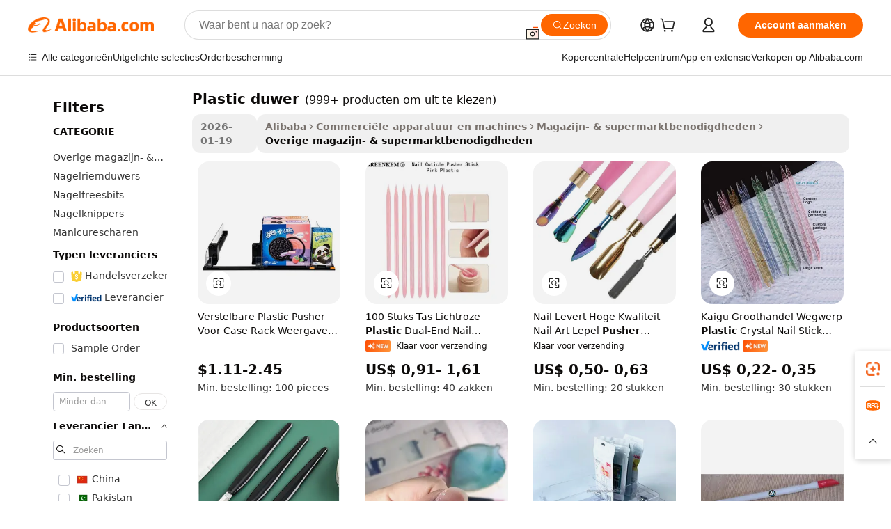

--- FILE ---
content_type: text/html;charset=UTF-8
request_url: https://dutch.alibaba.com/g/plastic-pusher_2.html
body_size: 79283
content:

<!-- screen_content -->

    <!-- tangram:5410 begin-->
    <!-- tangram:529998 begin-->
    
<!DOCTYPE html>
<html lang="nl" dir="ltr">
  <head>
        <script>
      window.__BB = {
        scene: window.__bb_scene || 'traffic-free-goods'
      };
      window.__BB.BB_CWV_IGNORE = {
          lcp_element: ['#icbu-buyer-pc-top-banner'],
          lcp_url: [],
        };
      window._timing = {}
      window._timing.first_start = Date.now();
      window.needLoginInspiration = Boolean(false);
      // 变量用于标记页面首次可见时间
      let firstVisibleTime = null;
      if (typeof document.hidden !== 'undefined') {
        // 页面首次加载时直接统计
        if (!document.hidden) {
          firstVisibleTime = Date.now();
          window.__BB_timex = 1
        } else {
          // 页面不可见时监听 visibilitychange 事件
          document.addEventListener('visibilitychange', () => {
            if (!document.hidden) {
              firstVisibleTime = Date.now();
              window.__BB_timex = firstVisibleTime - window.performance.timing.navigationStart
              window.__BB.firstVisibleTime = window.__BB_timex
              console.log("Page became visible after "+ window.__BB_timex + " ms");
            }
          }, { once: true });  // 确保只触发一次
        }
      } else {
        console.warn('Page Visibility API is not supported in this browser.');
      }
    </script>
        <meta name="data-spm" content="a2700">
        <meta name="aplus-xplug" content="NONE">
        <meta name="aplus-icbu-disable-umid" content="1">
        <meta name="google-translate-customization" content="9de59014edaf3b99-22e1cf3b5ca21786-g00bb439a5e9e5f8f-f">
    <meta name="yandex-verification" content="25a76ba8e4443bb3" />
    <meta name="msvalidate.01" content="E3FBF0E89B724C30844BF17C59608E8F" />
    <meta name="viewport" content="width=device-width, initial-scale=1.0, maximum-scale=5.0, user-scalable=yes">
        <link rel="preconnect" href="https://s.alicdn.com/" crossorigin>
    <link rel="dns-prefetch" href="https://s.alicdn.com">
                        <link rel="preload" href="https://s.alicdn.com/@g/alilog/??aplus_plugin_icbufront/index.js,mlog/aplus_v2.js" as="script">
        <link rel="preload" href="https://s.alicdn.com/@img/imgextra/i2/O1CN0153JdbU26g4bILVOyC_!!6000000007690-2-tps-418-58.png" as="image">
        <script>
            window.__APLUS_ABRATE__ = {
        perf_group: 'base64cached',
        scene: "traffic-free-goods",
      };
    </script>
    <meta name="aplus-mmstat-timeout" content="15000">
        <meta content="text/html; charset=utf-8" http-equiv="Content-Type">
          <title>Efficiënte oplossingen voor  plastic duwer  in magazijnen & supermarkten</title>
      <meta name="keywords" content="plastic bags,plastic bottles,plastic cups">
      <meta name="description" content="Ontdek veelzijdige oplossingen voor efficiënt voorraadbeheer met kwaliteit  plastic duwer . Verbeter uw operationele productiviteit en stroomlijn processen vandaag nog.">
            <meta name="pagetiming-rate" content="9">
      <meta name="pagetiming-resource-rate" content="4">
                    <link rel="canonical" href="https://dutch.alibaba.com/g/plastic-pusher_2.html">
                              <link rel="alternate" hreflang="fr" href="https://french.alibaba.com/g/plastic-pusher_2.html">
                  <link rel="alternate" hreflang="de" href="https://german.alibaba.com/g/plastic-pusher_2.html">
                  <link rel="alternate" hreflang="pt" href="https://portuguese.alibaba.com/g/plastic-pusher_2.html">
                  <link rel="alternate" hreflang="it" href="https://italian.alibaba.com/g/plastic-pusher_2.html">
                  <link rel="alternate" hreflang="es" href="https://spanish.alibaba.com/g/plastic-pusher_2.html">
                  <link rel="alternate" hreflang="ru" href="https://russian.alibaba.com/g/plastic-pusher_2.html">
                  <link rel="alternate" hreflang="ko" href="https://korean.alibaba.com/g/plastic-pusher_2.html">
                  <link rel="alternate" hreflang="ar" href="https://arabic.alibaba.com/g/plastic-pusher_2.html">
                  <link rel="alternate" hreflang="ja" href="https://japanese.alibaba.com/g/plastic-pusher_2.html">
                  <link rel="alternate" hreflang="tr" href="https://turkish.alibaba.com/g/plastic-pusher_2.html">
                  <link rel="alternate" hreflang="th" href="https://thai.alibaba.com/g/plastic-pusher_2.html">
                  <link rel="alternate" hreflang="vi" href="https://vietnamese.alibaba.com/g/plastic-pusher_2.html">
                  <link rel="alternate" hreflang="nl" href="https://dutch.alibaba.com/g/plastic-pusher_2.html">
                  <link rel="alternate" hreflang="he" href="https://hebrew.alibaba.com/g/plastic-pusher_2.html">
                  <link rel="alternate" hreflang="id" href="https://indonesian.alibaba.com/g/plastic-pusher_2.html">
                  <link rel="alternate" hreflang="hi" href="https://hindi.alibaba.com/g/plastic-pusher_2.html">
                  <link rel="alternate" hreflang="en" href="https://www.alibaba.com/showroom/plastic-pusher_2.html">
                  <link rel="alternate" hreflang="zh" href="https://chinese.alibaba.com/g/plastic-pusher_2.html">
                  <link rel="alternate" hreflang="x-default" href="https://www.alibaba.com/showroom/plastic-pusher_2.html">
                                        <script>
      // Aplus 配置自动打点
      var queue = window.goldlog_queue || (window.goldlog_queue = []);
      var tags = ["button", "a", "div", "span", "i", "svg", "input", "li", "tr"];
      queue.push(
        {
          action: 'goldlog.appendMetaInfo',
          arguments: [
            'aplus-auto-exp',
            [
              {
                logkey: '/sc.ug_msite.new_product_exp',
                cssSelector: '[data-spm-exp]',
                props: ["data-spm-exp"],
              },
              {
                logkey: '/sc.ug_pc.seolist_product_exp',
                cssSelector: '.traffic-card-gallery',
                props: ["data-spm-exp"],
              }
            ]
          ]
        }
      )
      queue.push({
        action: 'goldlog.setMetaInfo',
        arguments: ['aplus-auto-clk', JSON.stringify(tags.map(tag =>({
          "logkey": "/sc.ug_msite.new_product_clk",
          tag,
          "filter": "data-spm-clk",
          "props": ["data-spm-clk"]
        })))],
      });
    </script>
  </head>
  <div id="icbu-header"><div id="the-new-header" data-version="4.4.0" data-tnh-auto-exp="tnh-expose" data-scenes="search-products" style="position: relative;background-color: #fff;border-bottom: 1px solid #ddd;box-sizing: border-box; font-family:Inter,SF Pro Text,Roboto,Helvetica Neue,Helvetica,Tahoma,Arial,PingFang SC,Microsoft YaHei;"><div style="display: flex;align-items:center;height: 72px;min-width: 1200px;max-width: 1580px;margin: 0 auto;padding: 0 40px;box-sizing: border-box;"><img style="height: 29px; width: 209px;" src="https://s.alicdn.com/@img/imgextra/i2/O1CN0153JdbU26g4bILVOyC_!!6000000007690-2-tps-418-58.png" alt="" /></div><div style="min-width: 1200px;max-width: 1580px;margin: 0 auto;overflow: hidden;font-size: 14px;display: flex;justify-content: space-between;padding: 0 40px;box-sizing: border-box;"><div style="display: flex; align-items: center; justify-content: space-between"><div style="position: relative; height: 36px; padding: 0 28px 0 20px">All categories</div><div style="position: relative; height: 36px; padding-right: 28px">Featured selections</div><div style="position: relative; height: 36px">Trade Assurance</div></div><div style="display: flex; align-items: center; justify-content: space-between"><div style="position: relative; height: 36px; padding-right: 28px">Buyer Central</div><div style="position: relative; height: 36px; padding-right: 28px">Help Center</div><div style="position: relative; height: 36px; padding-right: 28px">Get the app</div><div style="position: relative; height: 36px">Become a supplier</div></div></div></div></div></div>
  <body data-spm="7724857" style="min-height: calc(100vh + 1px)"><script 
id="beacon-aplus"   
src="//s.alicdn.com/@g/alilog/??aplus_plugin_icbufront/index.js,mlog/aplus_v2.js"
exparams="aplus=async&userid=&aplus&ali_beacon_id=&ali_apache_id=&ali_apache_track=&ali_apache_tracktmp=&eagleeye_traceid=2101e0bc17692502502864938e0c8e&ip=18%2e217%2e169%2e28&dmtrack_c={ali%5fresin%5ftrace%3dse%5frst%3dnull%7csp%5fviewtype%3dY%7cset%3d3%7cser%3d1007%7cpageId%3d594e73ee50b34fd5960227ea0c366567%7cm%5fpageid%3dnull%7cpvmi%3d0d36f21cd027430e8cf0871a0e0f0c64%7csek%5fsepd%3dplastic%2bduwer%7csek%3dplastic%2bpusher%7cse%5fpn%3d2%7cp4pid%3ddb95be96%2d4b52%2d49ba%2d94c6%2dd98a80eb76bc%7csclkid%3dnull%7cforecast%5fpost%5fcate%3dnull%7cseo%5fnew%5fuser%5fflag%3dfalse%7ccategoryId%3d28290399%7cseo%5fsearch%5fmodel%5fupgrade%5fv2%3d2025070801%7cseo%5fmodule%5fcard%5f20240624%3d202406242%7clong%5ftext%5fgoogle%5ftranslate%5fv2%3d2407142%7cseo%5fcontent%5ftd%5fbottom%5ftext%5fupdate%5fkey%3d2025070801%7cseo%5fsearch%5fmodel%5fupgrade%5fv3%3d2025072201%7cseo%5fsearch%5fmodel%5fmulti%5fupgrade%5fv3%3d2025081101%7cdamo%5falt%5freplace%3dnull%7cwap%5fcross%3d2007659%7cwap%5fcs%5faction%3d2005494%7cAPP%5fVisitor%5fActive%3d26704%7cseo%5fshowroom%5fgoods%5fmix%3d2005244%7cseo%5fdefault%5fcached%5flong%5ftext%5ffrom%5fnew%5fkeyword%5fstep%3d2024122502%7cshowroom%5fgeneral%5ftemplate%3d2005292%7cwap%5fcs%5ftext%3dnull%7cstructured%5fdata%3d2025052702%7cseo%5fmulti%5fstyle%5ftext%5fupdate%3d2511182%7cpc%5fnew%5fheader%3dnull%7cseo%5fmeta%5fcate%5ftemplate%5fv1%3d2025042401%7cseo%5fmeta%5ftd%5fsearch%5fkeyword%5fstep%5fv1%3d2025040999%7cseo%5fshowroom%5fbiz%5fbabablog%3d1%7cshowroom%5fft%5flong%5ftext%5fbaks%3d80802%7cAPP%5fGrowing%5fBuyer%5fHigh%5fIntent%5fActive%3d25488%7cshowroom%5fpc%5fv2019%3d2104%7cAPP%5fProspecting%5fBuyer%3d26712%7ccache%5fcontrol%3dnull%7cAPP%5fChurned%5fCore%5fBuyer%3d25463%7cseo%5fdefault%5fcached%5flong%5ftext%5fstep%3d24110802%7camp%5flighthouse%5fscore%5fimage%3d19657%7cseo%5fft%5ftranslate%5fgemini%3d25012003%7cwap%5fnode%5fssr%3d2015725%7cdataphant%5fopen%3d27030%7clongtext%5fmulti%5fstyle%5fexpand%5frussian%3d2510141%7cseo%5flongtext%5fgoogle%5fdata%5fsection%3d25021702%7cindustry%5fpopular%5ffloor%3dnull%7cwap%5fad%5fgoods%5fproduct%5finterval%3dnull%7cseo%5fgoods%5fbootom%5fwholesale%5flink%3d2486162%7cseo%5fmiddle%5fwholesale%5flink%3d2486164%7cseo%5fkeyword%5faatest%3d19%7cft%5flong%5ftext%5fenpand%5fstep2%3d121602%7cseo%5fft%5flongtext%5fexpand%5fstep3%3d25012102%7cseo%5fwap%5fheadercard%3d2006288%7cAPP%5fChurned%5fInactive%5fVisitor%3d25497%7cAPP%5fGrowing%5fBuyer%5fHigh%5fIntent%5fInactive%3d25484%7cseo%5fmeta%5ftd%5fmulti%5fkey%3d2025061801%7ctop%5frecommend%5f20250120%3d202501201%7clongtext%5fmulti%5fstyle%5fexpand%5ffrench%5fcopy%3d25091802%7clongtext%5fmulti%5fstyle%5fexpand%5ffrench%5fcopy%5fcopy%3d25092502%7cseo%5ffloor%5fexp%3dnull%7cseo%5fshowroom%5falgo%5flink%3d17764%7cseo%5fmeta%5ftd%5faib%5fgeneral%5fkey%3d2025091900%7ccountry%5findustry%3d202311033%7cshowroom%5fft%5flong%5ftext%5fenpand%5fstep1%3d101102%7cseo%5fshowroom%5fnorel%3dnull%7cplp%5fstyle%5f25%5fpc%3d202505222%7cseo%5fggs%5flayer%3d10011%7cquery%5fmutil%5flang%5ftranslate%3d2025060300%7cAPP%5fChurned%5fBuyer%3d25466%7cstream%5frender%5fperf%5fopt%3d2309181%7cwap%5fgoods%3d2007383%7cseo%5fshowroom%5fsimilar%5f20240614%3d202406142%7cchinese%5fopen%3d6307%7cquery%5fgpt%5ftranslate%3d20240820%7cad%5fproduct%5finterval%3dnull%7camp%5fto%5fpwa%3d2007359%7cplp%5faib%5fmulti%5fai%5fmeta%3d20250401%7cwap%5fsupplier%5fcontent%3dnull%7cpc%5ffree%5frefactoring%3d20220315%7csso%5foem%5ffloor%3d30031%7cAPP%5fGrowing%5fBuyer%5fInactive%3d25476%7cseo%5fpc%5fnew%5fview%5f20240807%3d202408072%7cseo%5fbottom%5ftext%5fentity%5fkey%5fcopy%3d2025062400%7cstream%5frender%3d433763%7cseo%5fmodule%5fcard%5f20240424%3d202404241%7cseo%5ftitle%5freplace%5f20191226%3d5841%7clongtext%5fmulti%5fstyle%5fexpand%3d25090802%7cgoogleweblight%3d6516%7clighthouse%5fbase64%3dnull%7cAPP%5fProspecting%5fBuyer%5fActive%3d26713%7cad%5fgoods%5fproduct%5finterval%3dnull%7cseo%5fbottom%5fdeep%5fextend%5fkw%5fkey%3d2025071101%7clongtext%5fmulti%5fstyle%5fexpand%5fturkish%3d25102802%7cilink%5fuv%3d20240911%7cwap%5flist%5fwakeup%3d2005832%7ctpp%5fcrosslink%5fpc%3d20205311%7cseo%5ftop%5fbooth%3d18501%7cAPP%5fGrowing%5fBuyer%5fLess%5fActive%3d25472%7cseo%5fsearch%5fmodel%5fupgrade%5frank%3d2025092401%7cgoodslayer%3d7977%7cft%5flong%5ftext%5ftranslate%5fexpand%5fstep1%3d24110802%7cseo%5fheaderstyle%5ftraffic%5fkey%5fv1%3d2025072100%7ccrosslink%5fswitch%3d2008141%7cp4p%5foutline%3d20240328%7cseo%5fmeta%5ftd%5faib%5fv2%5fkey%3d2025091800%7crts%5fmulti%3d2008404%7cseo%5fad%5foptimization%5fkey%5fv2%3d2025072301%7cAPP%5fVisitor%5fLess%5fActive%3d26698%7cseo%5fsearch%5franker%5fid%3d2025112401%7cplp%5fstyle%5f25%3d202505192%7ccdn%5fvm%3d2007368%7cwap%5fad%5fproduct%5finterval%3dnull%7cseo%5fsearch%5fmodel%5fmulti%5fupgrade%5frank%3d2025092401%7cpc%5fcard%5fshare%3d2025081201%7cAPP%5fGrowing%5fBuyer%5fHigh%5fIntent%5fLess%5fActive%3d25480%7cgoods%5ftitle%5fsubstitute%3d9617%7cwap%5fscreen%5fexp%3d2025081400%7creact%5fheader%5ftest%3d202502182%7cpc%5fcs%5fcolor%3d2005788%7cshowroom%5fft%5flong%5ftext%5ftest%3d72502%7cone%5ftap%5flogin%5fABTest%3d202308153%7cseo%5fhyh%5fshow%5ftags%3dnull%7cplp%5fstructured%5fdata%3d2508182%7cguide%5fdelete%3d2008526%7cseo%5findustry%5ftemplate%3dnull%7cseo%5fmeta%5ftd%5fmulti%5fes%5fkey%3d2025073101%7cseo%5fshowroom%5fdata%5fmix%3d19888%7csso%5ftop%5franking%5ffloor%3d20031%7cseo%5ftd%5fdeep%5fupgrade%5fkey%5fv3%3d2025081101%7cwap%5fue%5fone%3d2025111401%7cshowroom%5fto%5frts%5flink%3d2008480%7ccountrysearch%5ftest%3dnull%7cseo%5fplp%5fdate%5fv2%3d2025102702%7cshowroom%5flist%5fnew%5farrival%3d2811002%7cchannel%5famp%5fto%5fpwa%3d2008435%7cseo%5fmulti%5fstyles%5flong%5ftext%3d2503172%7cseo%5fmeta%5ftext%5fmutli%5fcate%5ftemplate%5fv1%3d2025080801%7cseo%5fdefault%5fcached%5fmutil%5flong%5ftext%5fstep%3d24110436%7cseo%5faction%5fpoint%5ftype%3d22823%7cseo%5faib%5ftd%5flaunch%5f20240828%5fcopy%3d202408282%7cseo%5fshowroom%5fwholesale%5flink%3dnull%7cseo%5fperf%5fimprove%3d2023999%7cseo%5fwap%5flist%5fbounce%5f01%3d2063%7cseo%5fwap%5flist%5fbounce%5f02%3d2128%7cAPP%5fGrowing%5fBuyer%5fActive%3d25492%7cvideolayer%3dnull%7cvideo%5fplay%3dnull%7cAPP%5fChurned%5fMember%5fInactive%3d25501%7cseo%5fgoogle%5fnew%5fstruct%3d438326%7cicbu%5falgo%5fp4p%5fseo%5fad%3d2025072301%7ctpp%5ftrace%3dseoKeyword%2dseoKeyword%5fv3%2dbase%2dORIGINAL}&pageid=12d9a91c2101cd211769250250&hn=ensearchweb033001205033%2erg%2dus%2deast%2eus44&asid=AQAAAADKnXRpDQYHfwAAAAAtJ742vVYjfg==&treq=&tres=" async>
</script>
            <style>body{background-color:white;}.no-scrollbar.il-sticky.il-top-0.il-max-h-\[100vh\].il-w-\[200px\].il-flex-shrink-0.il-flex-grow-0.il-overflow-y-scroll{background-color:#FFF;padding-left:12px}</style>
                    <!-- tangram:530006 begin-->
<!--  -->
 <style>
   @keyframes il-spin {
     to {
       transform: rotate(360deg);
     }
   }
   @keyframes il-pulse {
     50% {
       opacity: 0.5;
     }
   }
   .traffic-card-gallery {display: flex;position: relative;flex-direction: column;justify-content: flex-start;border-radius: 0.5rem;background-color: #fff;padding: 0.5rem 0.5rem 1rem;overflow: hidden;font-size: 0.75rem;line-height: 1rem;}
   .traffic-card-list {display: flex;position: relative;flex-direction: row;justify-content: flex-start;border-bottom-width: 1px;background-color: #fff;padding: 1rem;height: 292px;overflow: hidden;font-size: 0.75rem;line-height: 1rem;}
   .product-price {
     b {
       font-size: 22px;
     }
   }
   .skel-loading {
       animation: il-pulse 2s cubic-bezier(0.4, 0, 0.6, 1) infinite;background-color: hsl(60, 4.8%, 95.9%);
   }
 </style>
<div id="first-cached-card">
  <div style="box-sizing:border-box;display: flex;position: absolute;left: 0;right: 0;margin: 0 auto;z-index: 1;min-width: 1200px;max-width: 1580px;padding: 0.75rem 3.25rem 0;pointer-events: none;">
    <!--页面左侧区域-->
    <div style="width: 200px;padding-top: 1rem;padding-left:12px; background-color: #fff;border-radius: 0.25rem">
      <div class="skel-loading" style="height: 1.5rem;width: 50%;border-radius: 0.25rem;"></div>
      <div style="margin-top: 1rem;margin-bottom: 1rem;">
        <div class="skel-loading" style="height: 1rem;width: calc(100% * 5 / 6);"></div>
        <div
          class="skel-loading"
          style="margin-top: 1rem;height: 1rem;width: calc(100% * 8 / 12);"
        ></div>
        <div class="skel-loading" style="margin-top: 1rem;height: 1rem;width: 75%;"></div>
        <div
          class="skel-loading"
          style="margin-top: 1rem;height: 1rem;width: calc(100% * 7 / 12);"
        ></div>
      </div>
      <div class="skel-loading" style="height: 1.5rem;width: 50%;border-radius: 0.25rem;"></div>
      <div style="margin-top: 1rem;margin-bottom: 1rem;">
        <div class="skel-loading" style="height: 1rem;width: calc(100% * 5 / 6);"></div>
        <div
          class="skel-loading"
          style="margin-top: 1rem;height: 1rem;width: calc(100% * 8 / 12);"
        ></div>
        <div class="skel-loading" style="margin-top: 1rem;height: 1rem;width: 75%;"></div>
        <div
          class="skel-loading"
          style="margin-top: 1rem;height: 1rem;width: calc(100% * 7 / 12);"
        ></div>
      </div>
      <div class="skel-loading" style="height: 1.5rem;width: 50%;border-radius: 0.25rem;"></div>
      <div style="margin-top: 1rem;margin-bottom: 1rem;">
        <div class="skel-loading" style="height: 1rem;width: calc(100% * 5 / 6);"></div>
        <div
          class="skel-loading"
          style="margin-top: 1rem;height: 1rem;width: calc(100% * 8 / 12);"
        ></div>
        <div class="skel-loading" style="margin-top: 1rem;height: 1rem;width: 75%;"></div>
        <div
          class="skel-loading"
          style="margin-top: 1rem;height: 1rem;width: calc(100% * 7 / 12);"
        ></div>
      </div>
      <div class="skel-loading" style="height: 1.5rem;width: 50%;border-radius: 0.25rem;"></div>
      <div style="margin-top: 1rem;margin-bottom: 1rem;">
        <div class="skel-loading" style="height: 1rem;width: calc(100% * 5 / 6);"></div>
        <div
          class="skel-loading"
          style="margin-top: 1rem;height: 1rem;width: calc(100% * 8 / 12);"
        ></div>
        <div class="skel-loading" style="margin-top: 1rem;height: 1rem;width: 75%;"></div>
        <div
          class="skel-loading"
          style="margin-top: 1rem;height: 1rem;width: calc(100% * 7 / 12);"
        ></div>
      </div>
      <div class="skel-loading" style="height: 1.5rem;width: 50%;border-radius: 0.25rem;"></div>
      <div style="margin-top: 1rem;margin-bottom: 1rem;">
        <div class="skel-loading" style="height: 1rem;width: calc(100% * 5 / 6);"></div>
        <div
          class="skel-loading"
          style="margin-top: 1rem;height: 1rem;width: calc(100% * 8 / 12);"
        ></div>
        <div class="skel-loading" style="margin-top: 1rem;height: 1rem;width: 75%;"></div>
        <div
          class="skel-loading"
          style="margin-top: 1rem;height: 1rem;width: calc(100% * 7 / 12);"
        ></div>
      </div>
      <div class="skel-loading" style="height: 1.5rem;width: 50%;border-radius: 0.25rem;"></div>
      <div style="margin-top: 1rem;margin-bottom: 1rem;">
        <div class="skel-loading" style="height: 1rem;width: calc(100% * 5 / 6);"></div>
        <div
          class="skel-loading"
          style="margin-top: 1rem;height: 1rem;width: calc(100% * 8 / 12);"
        ></div>
        <div class="skel-loading" style="margin-top: 1rem;height: 1rem;width: 75%;"></div>
        <div
          class="skel-loading"
          style="margin-top: 1rem;height: 1rem;width: calc(100% * 7 / 12);"
        ></div>
      </div>
    </div>
    <!--页面主体区域-->
    <div style="flex: 1 1 0%; overflow: hidden;padding: 0.5rem 0.5rem 0.5rem 1.5rem">
      <div style="height: 1.25rem;margin-bottom: 1rem;"></div>
      <!-- keywords -->
      <div style="margin-bottom: 1rem;height: 1.75rem;font-weight: 700;font-size: 1.25rem;line-height: 1.75rem;"></div>
      <!-- longtext -->
            <div style="width: calc(25% - 0.9rem);pointer-events: auto">
        <div class="traffic-card-gallery">
          <!-- ProductImage -->
          <a href="//www.alibaba.com/product-detail/Adjustable-Plastic-Pusher-for-Case-Rack_1601386436988.html?from=SEO" target="_blank" style="position: relative;margin-bottom: 0.5rem;aspect-ratio: 1;overflow: hidden;border-radius: 0.5rem;">
            <div style="display: flex; overflow: hidden">
              <div style="position: relative;margin: 0;width: 100%;min-width: 0;flex-shrink: 0;flex-grow: 0;flex-basis: 100%;padding: 0;">
                <img style="position: relative; aspect-ratio: 1; width: 100%" src="[data-uri]" loading="eager" />
                <div style="position: absolute;left: 0;bottom: 0;right: 0;top: 0;background-color: #000;opacity: 0.05;"></div>
              </div>
            </div>
          </a>
          <div style="display: flex;flex: 1 1 0%;flex-direction: column;justify-content: space-between;">
            <div>
              <a class="skel-loading" style="margin-top: 0.5rem;display:inline-block;width:100%;height:1rem;" href="//www.alibaba.com/product-detail/Adjustable-Plastic-Pusher-for-Case-Rack_1601386436988.html" target="_blank"></a>
              <a class="skel-loading" style="margin-top: 0.125rem;display:inline-block;width:100%;height:1rem;" href="//www.alibaba.com/product-detail/Adjustable-Plastic-Pusher-for-Case-Rack_1601386436988.html" target="_blank"></a>
              <div class="skel-loading" style="margin-top: 0.25rem;height:1.625rem;width:75%"></div>
              <div class="skel-loading" style="margin-top: 0.5rem;height: 1rem;width:50%"></div>
              <div class="skel-loading" style="margin-top:0.25rem;height:1rem;width:25%"></div>
            </div>
          </div>

        </div>
      </div>

    </div>
  </div>
</div>
<!-- tangram:530006 end-->
            <style>.component-left-filter-callback{display:flex;position:relative;margin-top:10px;height:1200px}.component-left-filter-callback img{width:200px}.component-left-filter-callback i{position:absolute;top:5%;left:50%}.related-search-wrapper{padding:.5rem;--tw-bg-opacity: 1;background-color:#fff;background-color:rgba(255,255,255,var(--tw-bg-opacity, 1));border-width:1px;border-color:var(--input)}.related-search-wrapper .related-search-box{margin:12px 16px}.related-search-wrapper .related-search-box .related-search-title{display:inline;float:start;color:#666;word-wrap:break-word;margin-right:12px;width:13%}.related-search-wrapper .related-search-box .related-search-content{display:flex;flex-wrap:wrap}.related-search-wrapper .related-search-box .related-search-content .related-search-link{margin-right:12px;width:23%;overflow:hidden;color:#666;text-overflow:ellipsis;white-space:nowrap}.product-title img{margin-right:.5rem;display:inline-block;height:1rem;vertical-align:sub}.product-price b{font-size:22px}.similar-icon{position:absolute;bottom:12px;z-index:2;right:12px}.rfq-card{display:inline-block;position:relative;box-sizing:border-box;margin-bottom:36px}.rfq-card .rfq-card-content{display:flex;position:relative;flex-direction:column;align-items:flex-start;background-size:cover;background-color:#fff;padding:12px;width:100%;height:100%}.rfq-card .rfq-card-content .rfq-card-icon{margin-top:50px}.rfq-card .rfq-card-content .rfq-card-icon img{width:45px}.rfq-card .rfq-card-content .rfq-card-top-title{margin-top:14px;color:#222;font-weight:400;font-size:16px}.rfq-card .rfq-card-content .rfq-card-title{margin-top:24px;color:#333;font-weight:800;font-size:20px}.rfq-card .rfq-card-content .rfq-card-input-box{margin-top:24px;width:100%}.rfq-card .rfq-card-content .rfq-card-input-box textarea{box-sizing:border-box;border:1px solid #ddd;border-radius:4px;background-color:#fff;padding:9px 12px;width:100%;height:88px;resize:none;color:#666;font-weight:400;font-size:13px;font-family:inherit}.rfq-card .rfq-card-content .rfq-card-button{margin-top:24px;border:1px solid #666;border-radius:16px;background-color:#fff;width:67%;color:#000;font-weight:700;font-size:14px;line-height:30px;text-align:center}[data-modulename^=ProductList-] div{contain-intrinsic-size:auto 500px}.traffic-card-gallery:hover{--tw-shadow: 0px 2px 6px 2px rgba(0,0,0,.12157);--tw-shadow-colored: 0px 2px 6px 2px var(--tw-shadow-color);box-shadow:0 0 #0000,0 0 #0000,0 2px 6px 2px #0000001f;box-shadow:var(--tw-ring-offset-shadow, 0 0 rgba(0,0,0,0)),var(--tw-ring-shadow, 0 0 rgba(0,0,0,0)),var(--tw-shadow);z-index:10}.traffic-card-gallery{position:relative;display:flex;flex-direction:column;justify-content:flex-start;overflow:hidden;border-radius:.75rem;--tw-bg-opacity: 1;background-color:#fff;background-color:rgba(255,255,255,var(--tw-bg-opacity, 1));padding:.5rem;font-size:.75rem;line-height:1rem}.traffic-card-list{position:relative;display:flex;height:292px;flex-direction:row;justify-content:flex-start;overflow:hidden;border-bottom-width:1px;--tw-bg-opacity: 1;background-color:#fff;background-color:rgba(255,255,255,var(--tw-bg-opacity, 1));padding:1rem;font-size:.75rem;line-height:1rem}.traffic-card-g-industry:hover{--tw-shadow: 0 0 10px rgba(0,0,0,.1);--tw-shadow-colored: 0 0 10px var(--tw-shadow-color);box-shadow:0 0 #0000,0 0 #0000,0 0 10px #0000001a;box-shadow:var(--tw-ring-offset-shadow, 0 0 rgba(0,0,0,0)),var(--tw-ring-shadow, 0 0 rgba(0,0,0,0)),var(--tw-shadow)}.traffic-card-g-industry{position:relative;border-radius:var(--radius);--tw-bg-opacity: 1;background-color:#fff;background-color:rgba(255,255,255,var(--tw-bg-opacity, 1));padding:1.25rem .75rem .75rem;font-size:.875rem;line-height:1.25rem}.module-filter-section-wrapper{max-height:none!important;overflow-x:hidden}*,:before,:after{--tw-border-spacing-x: 0;--tw-border-spacing-y: 0;--tw-translate-x: 0;--tw-translate-y: 0;--tw-rotate: 0;--tw-skew-x: 0;--tw-skew-y: 0;--tw-scale-x: 1;--tw-scale-y: 1;--tw-pan-x: ;--tw-pan-y: ;--tw-pinch-zoom: ;--tw-scroll-snap-strictness: proximity;--tw-gradient-from-position: ;--tw-gradient-via-position: ;--tw-gradient-to-position: ;--tw-ordinal: ;--tw-slashed-zero: ;--tw-numeric-figure: ;--tw-numeric-spacing: ;--tw-numeric-fraction: ;--tw-ring-inset: ;--tw-ring-offset-width: 0px;--tw-ring-offset-color: #fff;--tw-ring-color: rgba(59, 130, 246, .5);--tw-ring-offset-shadow: 0 0 rgba(0,0,0,0);--tw-ring-shadow: 0 0 rgba(0,0,0,0);--tw-shadow: 0 0 rgba(0,0,0,0);--tw-shadow-colored: 0 0 rgba(0,0,0,0);--tw-blur: ;--tw-brightness: ;--tw-contrast: ;--tw-grayscale: ;--tw-hue-rotate: ;--tw-invert: ;--tw-saturate: ;--tw-sepia: ;--tw-drop-shadow: ;--tw-backdrop-blur: ;--tw-backdrop-brightness: ;--tw-backdrop-contrast: ;--tw-backdrop-grayscale: ;--tw-backdrop-hue-rotate: ;--tw-backdrop-invert: ;--tw-backdrop-opacity: ;--tw-backdrop-saturate: ;--tw-backdrop-sepia: ;--tw-contain-size: ;--tw-contain-layout: ;--tw-contain-paint: ;--tw-contain-style: }::backdrop{--tw-border-spacing-x: 0;--tw-border-spacing-y: 0;--tw-translate-x: 0;--tw-translate-y: 0;--tw-rotate: 0;--tw-skew-x: 0;--tw-skew-y: 0;--tw-scale-x: 1;--tw-scale-y: 1;--tw-pan-x: ;--tw-pan-y: ;--tw-pinch-zoom: ;--tw-scroll-snap-strictness: proximity;--tw-gradient-from-position: ;--tw-gradient-via-position: ;--tw-gradient-to-position: ;--tw-ordinal: ;--tw-slashed-zero: ;--tw-numeric-figure: ;--tw-numeric-spacing: ;--tw-numeric-fraction: ;--tw-ring-inset: ;--tw-ring-offset-width: 0px;--tw-ring-offset-color: #fff;--tw-ring-color: rgba(59, 130, 246, .5);--tw-ring-offset-shadow: 0 0 rgba(0,0,0,0);--tw-ring-shadow: 0 0 rgba(0,0,0,0);--tw-shadow: 0 0 rgba(0,0,0,0);--tw-shadow-colored: 0 0 rgba(0,0,0,0);--tw-blur: ;--tw-brightness: ;--tw-contrast: ;--tw-grayscale: ;--tw-hue-rotate: ;--tw-invert: ;--tw-saturate: ;--tw-sepia: ;--tw-drop-shadow: ;--tw-backdrop-blur: ;--tw-backdrop-brightness: ;--tw-backdrop-contrast: ;--tw-backdrop-grayscale: ;--tw-backdrop-hue-rotate: ;--tw-backdrop-invert: ;--tw-backdrop-opacity: ;--tw-backdrop-saturate: ;--tw-backdrop-sepia: ;--tw-contain-size: ;--tw-contain-layout: ;--tw-contain-paint: ;--tw-contain-style: }*,:before,:after{box-sizing:border-box;border-width:0;border-style:solid;border-color:#e5e7eb}:before,:after{--tw-content: ""}html,:host{line-height:1.5;-webkit-text-size-adjust:100%;-moz-tab-size:4;-o-tab-size:4;tab-size:4;font-family:ui-sans-serif,system-ui,-apple-system,Segoe UI,Roboto,Ubuntu,Cantarell,Noto Sans,sans-serif,"Apple Color Emoji","Segoe UI Emoji",Segoe UI Symbol,"Noto Color Emoji";font-feature-settings:normal;font-variation-settings:normal;-webkit-tap-highlight-color:transparent}body{margin:0;line-height:inherit}hr{height:0;color:inherit;border-top-width:1px}abbr:where([title]){text-decoration:underline;-webkit-text-decoration:underline dotted;text-decoration:underline dotted}h1,h2,h3,h4,h5,h6{font-size:inherit;font-weight:inherit}a{color:inherit;text-decoration:inherit}b,strong{font-weight:bolder}code,kbd,samp,pre{font-family:ui-monospace,SFMono-Regular,Menlo,Monaco,Consolas,Liberation Mono,Courier New,monospace;font-feature-settings:normal;font-variation-settings:normal;font-size:1em}small{font-size:80%}sub,sup{font-size:75%;line-height:0;position:relative;vertical-align:baseline}sub{bottom:-.25em}sup{top:-.5em}table{text-indent:0;border-color:inherit;border-collapse:collapse}button,input,optgroup,select,textarea{font-family:inherit;font-feature-settings:inherit;font-variation-settings:inherit;font-size:100%;font-weight:inherit;line-height:inherit;letter-spacing:inherit;color:inherit;margin:0;padding:0}button,select{text-transform:none}button,input:where([type=button]),input:where([type=reset]),input:where([type=submit]){-webkit-appearance:button;background-color:transparent;background-image:none}:-moz-focusring{outline:auto}:-moz-ui-invalid{box-shadow:none}progress{vertical-align:baseline}::-webkit-inner-spin-button,::-webkit-outer-spin-button{height:auto}[type=search]{-webkit-appearance:textfield;outline-offset:-2px}::-webkit-search-decoration{-webkit-appearance:none}::-webkit-file-upload-button{-webkit-appearance:button;font:inherit}summary{display:list-item}blockquote,dl,dd,h1,h2,h3,h4,h5,h6,hr,figure,p,pre{margin:0}fieldset{margin:0;padding:0}legend{padding:0}ol,ul,menu{list-style:none;margin:0;padding:0}dialog{padding:0}textarea{resize:vertical}input::-moz-placeholder,textarea::-moz-placeholder{opacity:1;color:#9ca3af}input::placeholder,textarea::placeholder{opacity:1;color:#9ca3af}button,[role=button]{cursor:pointer}:disabled{cursor:default}img,svg,video,canvas,audio,iframe,embed,object{display:block;vertical-align:middle}img,video{max-width:100%;height:auto}[hidden]:where(:not([hidden=until-found])){display:none}:root{--background: hsl(0, 0%, 100%);--foreground: hsl(20, 14.3%, 4.1%);--card: hsl(0, 0%, 100%);--card-foreground: hsl(20, 14.3%, 4.1%);--popover: hsl(0, 0%, 100%);--popover-foreground: hsl(20, 14.3%, 4.1%);--primary: hsl(24, 100%, 50%);--primary-foreground: hsl(60, 9.1%, 97.8%);--secondary: hsl(60, 4.8%, 95.9%);--secondary-foreground: #333;--muted: hsl(60, 4.8%, 95.9%);--muted-foreground: hsl(25, 5.3%, 44.7%);--accent: hsl(60, 4.8%, 95.9%);--accent-foreground: hsl(24, 9.8%, 10%);--destructive: hsl(0, 84.2%, 60.2%);--destructive-foreground: hsl(60, 9.1%, 97.8%);--border: hsl(20, 5.9%, 90%);--input: hsl(20, 5.9%, 90%);--ring: hsl(24.6, 95%, 53.1%);--radius: 1rem}.dark{--background: hsl(20, 14.3%, 4.1%);--foreground: hsl(60, 9.1%, 97.8%);--card: hsl(20, 14.3%, 4.1%);--card-foreground: hsl(60, 9.1%, 97.8%);--popover: hsl(20, 14.3%, 4.1%);--popover-foreground: hsl(60, 9.1%, 97.8%);--primary: hsl(20.5, 90.2%, 48.2%);--primary-foreground: hsl(60, 9.1%, 97.8%);--secondary: hsl(12, 6.5%, 15.1%);--secondary-foreground: hsl(60, 9.1%, 97.8%);--muted: hsl(12, 6.5%, 15.1%);--muted-foreground: hsl(24, 5.4%, 63.9%);--accent: hsl(12, 6.5%, 15.1%);--accent-foreground: hsl(60, 9.1%, 97.8%);--destructive: hsl(0, 72.2%, 50.6%);--destructive-foreground: hsl(60, 9.1%, 97.8%);--border: hsl(12, 6.5%, 15.1%);--input: hsl(12, 6.5%, 15.1%);--ring: hsl(20.5, 90.2%, 48.2%)}*{border-color:#e7e5e4;border-color:var(--border)}body{background-color:#fff;background-color:var(--background);color:#0c0a09;color:var(--foreground)}.il-sr-only{position:absolute;width:1px;height:1px;padding:0;margin:-1px;overflow:hidden;clip:rect(0,0,0,0);white-space:nowrap;border-width:0}.il-invisible{visibility:hidden}.il-fixed{position:fixed}.il-absolute{position:absolute}.il-relative{position:relative}.il-sticky{position:sticky}.il-inset-0{inset:0}.il--bottom-12{bottom:-3rem}.il--top-12{top:-3rem}.il-bottom-0{bottom:0}.il-bottom-2{bottom:.5rem}.il-bottom-3{bottom:.75rem}.il-bottom-4{bottom:1rem}.il-end-0{right:0}.il-end-2{right:.5rem}.il-end-3{right:.75rem}.il-end-4{right:1rem}.il-left-0{left:0}.il-left-3{left:.75rem}.il-right-0{right:0}.il-right-2{right:.5rem}.il-right-3{right:.75rem}.il-start-0{left:0}.il-start-1\/2{left:50%}.il-start-2{left:.5rem}.il-start-3{left:.75rem}.il-start-\[50\%\]{left:50%}.il-top-0{top:0}.il-top-1\/2{top:50%}.il-top-16{top:4rem}.il-top-4{top:1rem}.il-top-\[50\%\]{top:50%}.il-z-10{z-index:10}.il-z-50{z-index:50}.il-z-\[9999\]{z-index:9999}.il-col-span-4{grid-column:span 4 / span 4}.il-m-0{margin:0}.il-m-3{margin:.75rem}.il-m-auto{margin:auto}.il-mx-auto{margin-left:auto;margin-right:auto}.il-my-3{margin-top:.75rem;margin-bottom:.75rem}.il-my-5{margin-top:1.25rem;margin-bottom:1.25rem}.il-my-auto{margin-top:auto;margin-bottom:auto}.\!il-mb-4{margin-bottom:1rem!important}.il--mt-4{margin-top:-1rem}.il-mb-0{margin-bottom:0}.il-mb-1{margin-bottom:.25rem}.il-mb-2{margin-bottom:.5rem}.il-mb-3{margin-bottom:.75rem}.il-mb-4{margin-bottom:1rem}.il-mb-5{margin-bottom:1.25rem}.il-mb-6{margin-bottom:1.5rem}.il-mb-8{margin-bottom:2rem}.il-mb-\[-0\.75rem\]{margin-bottom:-.75rem}.il-mb-\[0\.125rem\]{margin-bottom:.125rem}.il-me-1{margin-right:.25rem}.il-me-2{margin-right:.5rem}.il-me-3{margin-right:.75rem}.il-me-auto{margin-right:auto}.il-mr-1{margin-right:.25rem}.il-mr-2{margin-right:.5rem}.il-ms-1{margin-left:.25rem}.il-ms-4{margin-left:1rem}.il-ms-5{margin-left:1.25rem}.il-ms-8{margin-left:2rem}.il-ms-\[\.375rem\]{margin-left:.375rem}.il-ms-auto{margin-left:auto}.il-mt-0{margin-top:0}.il-mt-0\.5{margin-top:.125rem}.il-mt-1{margin-top:.25rem}.il-mt-2{margin-top:.5rem}.il-mt-3{margin-top:.75rem}.il-mt-4{margin-top:1rem}.il-mt-6{margin-top:1.5rem}.il-line-clamp-1{overflow:hidden;display:-webkit-box;-webkit-box-orient:vertical;-webkit-line-clamp:1}.il-line-clamp-2{overflow:hidden;display:-webkit-box;-webkit-box-orient:vertical;-webkit-line-clamp:2}.il-line-clamp-6{overflow:hidden;display:-webkit-box;-webkit-box-orient:vertical;-webkit-line-clamp:6}.il-inline-block{display:inline-block}.il-inline{display:inline}.il-flex{display:flex}.il-inline-flex{display:inline-flex}.il-grid{display:grid}.il-aspect-square{aspect-ratio:1 / 1}.il-size-5{width:1.25rem;height:1.25rem}.il-h-1{height:.25rem}.il-h-10{height:2.5rem}.il-h-11{height:2.75rem}.il-h-20{height:5rem}.il-h-24{height:6rem}.il-h-3\.5{height:.875rem}.il-h-4{height:1rem}.il-h-40{height:10rem}.il-h-6{height:1.5rem}.il-h-8{height:2rem}.il-h-9{height:2.25rem}.il-h-\[150px\]{height:150px}.il-h-\[152px\]{height:152px}.il-h-\[18\.25rem\]{height:18.25rem}.il-h-\[292px\]{height:292px}.il-h-\[600px\]{height:600px}.il-h-auto{height:auto}.il-h-fit{height:-moz-fit-content;height:fit-content}.il-h-full{height:100%}.il-h-screen{height:100vh}.il-max-h-\[100vh\]{max-height:100vh}.il-w-1\/2{width:50%}.il-w-10{width:2.5rem}.il-w-10\/12{width:83.333333%}.il-w-4{width:1rem}.il-w-6{width:1.5rem}.il-w-64{width:16rem}.il-w-7\/12{width:58.333333%}.il-w-72{width:18rem}.il-w-8{width:2rem}.il-w-8\/12{width:66.666667%}.il-w-9{width:2.25rem}.il-w-9\/12{width:75%}.il-w-\[200px\]{width:200px}.il-w-\[84px\]{width:84px}.il-w-fit{width:-moz-fit-content;width:fit-content}.il-w-full{width:100%}.il-w-screen{width:100vw}.il-min-w-0{min-width:0px}.il-min-w-3{min-width:.75rem}.il-min-w-\[1200px\]{min-width:1200px}.il-max-w-\[1000px\]{max-width:1000px}.il-max-w-\[1580px\]{max-width:1580px}.il-max-w-full{max-width:100%}.il-max-w-lg{max-width:32rem}.il-flex-1{flex:1 1 0%}.il-flex-shrink-0,.il-shrink-0{flex-shrink:0}.il-flex-grow-0,.il-grow-0{flex-grow:0}.il-basis-24{flex-basis:6rem}.il-basis-full{flex-basis:100%}.il-origin-\[--radix-tooltip-content-transform-origin\]{transform-origin:var(--radix-tooltip-content-transform-origin)}.il--translate-x-1\/2{--tw-translate-x: -50%;transform:translate(-50%,var(--tw-translate-y)) rotate(var(--tw-rotate)) skew(var(--tw-skew-x)) skewY(var(--tw-skew-y)) scaleX(var(--tw-scale-x)) scaleY(var(--tw-scale-y));transform:translate(var(--tw-translate-x),var(--tw-translate-y)) rotate(var(--tw-rotate)) skew(var(--tw-skew-x)) skewY(var(--tw-skew-y)) scaleX(var(--tw-scale-x)) scaleY(var(--tw-scale-y))}.il--translate-y-1\/2{--tw-translate-y: -50%;transform:translate(var(--tw-translate-x),-50%) rotate(var(--tw-rotate)) skew(var(--tw-skew-x)) skewY(var(--tw-skew-y)) scaleX(var(--tw-scale-x)) scaleY(var(--tw-scale-y));transform:translate(var(--tw-translate-x),var(--tw-translate-y)) rotate(var(--tw-rotate)) skew(var(--tw-skew-x)) skewY(var(--tw-skew-y)) scaleX(var(--tw-scale-x)) scaleY(var(--tw-scale-y))}.il-translate-x-\[-50\%\]{--tw-translate-x: -50%;transform:translate(-50%,var(--tw-translate-y)) rotate(var(--tw-rotate)) skew(var(--tw-skew-x)) skewY(var(--tw-skew-y)) scaleX(var(--tw-scale-x)) scaleY(var(--tw-scale-y));transform:translate(var(--tw-translate-x),var(--tw-translate-y)) rotate(var(--tw-rotate)) skew(var(--tw-skew-x)) skewY(var(--tw-skew-y)) scaleX(var(--tw-scale-x)) scaleY(var(--tw-scale-y))}.il-translate-y-\[-50\%\]{--tw-translate-y: -50%;transform:translate(var(--tw-translate-x),-50%) rotate(var(--tw-rotate)) skew(var(--tw-skew-x)) skewY(var(--tw-skew-y)) scaleX(var(--tw-scale-x)) scaleY(var(--tw-scale-y));transform:translate(var(--tw-translate-x),var(--tw-translate-y)) rotate(var(--tw-rotate)) skew(var(--tw-skew-x)) skewY(var(--tw-skew-y)) scaleX(var(--tw-scale-x)) scaleY(var(--tw-scale-y))}.il-rotate-90{--tw-rotate: 90deg;transform:translate(var(--tw-translate-x),var(--tw-translate-y)) rotate(90deg) skew(var(--tw-skew-x)) skewY(var(--tw-skew-y)) scaleX(var(--tw-scale-x)) scaleY(var(--tw-scale-y));transform:translate(var(--tw-translate-x),var(--tw-translate-y)) rotate(var(--tw-rotate)) skew(var(--tw-skew-x)) skewY(var(--tw-skew-y)) scaleX(var(--tw-scale-x)) scaleY(var(--tw-scale-y))}@keyframes il-pulse{50%{opacity:.5}}.il-animate-pulse{animation:il-pulse 2s cubic-bezier(.4,0,.6,1) infinite}@keyframes il-spin{to{transform:rotate(360deg)}}.il-animate-spin{animation:il-spin 1s linear infinite}.il-cursor-pointer{cursor:pointer}.il-list-disc{list-style-type:disc}.il-grid-cols-2{grid-template-columns:repeat(2,minmax(0,1fr))}.il-grid-cols-4{grid-template-columns:repeat(4,minmax(0,1fr))}.il-flex-row{flex-direction:row}.il-flex-col{flex-direction:column}.il-flex-col-reverse{flex-direction:column-reverse}.il-flex-wrap{flex-wrap:wrap}.il-flex-nowrap{flex-wrap:nowrap}.il-items-start{align-items:flex-start}.il-items-center{align-items:center}.il-items-baseline{align-items:baseline}.il-justify-start{justify-content:flex-start}.il-justify-end{justify-content:flex-end}.il-justify-center{justify-content:center}.il-justify-between{justify-content:space-between}.il-gap-1{gap:.25rem}.il-gap-1\.5{gap:.375rem}.il-gap-10{gap:2.5rem}.il-gap-2{gap:.5rem}.il-gap-3{gap:.75rem}.il-gap-4{gap:1rem}.il-gap-8{gap:2rem}.il-gap-\[\.0938rem\]{gap:.0938rem}.il-gap-\[\.375rem\]{gap:.375rem}.il-gap-\[0\.125rem\]{gap:.125rem}.\!il-gap-x-5{-moz-column-gap:1.25rem!important;column-gap:1.25rem!important}.\!il-gap-y-5{row-gap:1.25rem!important}.il-space-y-1\.5>:not([hidden])~:not([hidden]){--tw-space-y-reverse: 0;margin-top:calc(.375rem * (1 - var(--tw-space-y-reverse)));margin-top:.375rem;margin-top:calc(.375rem * calc(1 - var(--tw-space-y-reverse)));margin-bottom:0rem;margin-bottom:calc(.375rem * var(--tw-space-y-reverse))}.il-space-y-4>:not([hidden])~:not([hidden]){--tw-space-y-reverse: 0;margin-top:calc(1rem * (1 - var(--tw-space-y-reverse)));margin-top:1rem;margin-top:calc(1rem * calc(1 - var(--tw-space-y-reverse)));margin-bottom:0rem;margin-bottom:calc(1rem * var(--tw-space-y-reverse))}.il-overflow-hidden{overflow:hidden}.il-overflow-y-auto{overflow-y:auto}.il-overflow-y-scroll{overflow-y:scroll}.il-truncate{overflow:hidden;text-overflow:ellipsis;white-space:nowrap}.il-text-ellipsis{text-overflow:ellipsis}.il-whitespace-normal{white-space:normal}.il-whitespace-nowrap{white-space:nowrap}.il-break-normal{word-wrap:normal;word-break:normal}.il-break-words{word-wrap:break-word}.il-break-all{word-break:break-all}.il-rounded{border-radius:.25rem}.il-rounded-2xl{border-radius:1rem}.il-rounded-\[0\.5rem\]{border-radius:.5rem}.il-rounded-\[1\.25rem\]{border-radius:1.25rem}.il-rounded-full{border-radius:9999px}.il-rounded-lg{border-radius:1rem;border-radius:var(--radius)}.il-rounded-md{border-radius:calc(1rem - 2px);border-radius:calc(var(--radius) - 2px)}.il-rounded-sm{border-radius:calc(1rem - 4px);border-radius:calc(var(--radius) - 4px)}.il-rounded-xl{border-radius:.75rem}.il-border,.il-border-\[1px\]{border-width:1px}.il-border-b,.il-border-b-\[1px\]{border-bottom-width:1px}.il-border-solid{border-style:solid}.il-border-none{border-style:none}.il-border-\[\#222\]{--tw-border-opacity: 1;border-color:#222;border-color:rgba(34,34,34,var(--tw-border-opacity, 1))}.il-border-\[\#DDD\]{--tw-border-opacity: 1;border-color:#ddd;border-color:rgba(221,221,221,var(--tw-border-opacity, 1))}.il-border-foreground{border-color:#0c0a09;border-color:var(--foreground)}.il-border-input{border-color:#e7e5e4;border-color:var(--input)}.il-bg-\[\#F8F8F8\]{--tw-bg-opacity: 1;background-color:#f8f8f8;background-color:rgba(248,248,248,var(--tw-bg-opacity, 1))}.il-bg-\[\#d9d9d963\]{background-color:#d9d9d963}.il-bg-accent{background-color:#f5f5f4;background-color:var(--accent)}.il-bg-background{background-color:#fff;background-color:var(--background)}.il-bg-black{--tw-bg-opacity: 1;background-color:#000;background-color:rgba(0,0,0,var(--tw-bg-opacity, 1))}.il-bg-black\/80{background-color:#000c}.il-bg-destructive{background-color:#ef4444;background-color:var(--destructive)}.il-bg-gray-300{--tw-bg-opacity: 1;background-color:#d1d5db;background-color:rgba(209,213,219,var(--tw-bg-opacity, 1))}.il-bg-muted{background-color:#f5f5f4;background-color:var(--muted)}.il-bg-orange-500{--tw-bg-opacity: 1;background-color:#f97316;background-color:rgba(249,115,22,var(--tw-bg-opacity, 1))}.il-bg-popover{background-color:#fff;background-color:var(--popover)}.il-bg-primary{background-color:#f60;background-color:var(--primary)}.il-bg-secondary{background-color:#f5f5f4;background-color:var(--secondary)}.il-bg-transparent{background-color:transparent}.il-bg-white{--tw-bg-opacity: 1;background-color:#fff;background-color:rgba(255,255,255,var(--tw-bg-opacity, 1))}.il-bg-opacity-80{--tw-bg-opacity: .8}.il-bg-cover{background-size:cover}.il-bg-no-repeat{background-repeat:no-repeat}.il-fill-black{fill:#000}.il-object-cover{-o-object-fit:cover;object-fit:cover}.il-p-0{padding:0}.il-p-1{padding:.25rem}.il-p-2{padding:.5rem}.il-p-3{padding:.75rem}.il-p-4{padding:1rem}.il-p-5{padding:1.25rem}.il-p-6{padding:1.5rem}.il-px-2{padding-left:.5rem;padding-right:.5rem}.il-px-3{padding-left:.75rem;padding-right:.75rem}.il-py-0\.5{padding-top:.125rem;padding-bottom:.125rem}.il-py-1\.5{padding-top:.375rem;padding-bottom:.375rem}.il-py-10{padding-top:2.5rem;padding-bottom:2.5rem}.il-py-2{padding-top:.5rem;padding-bottom:.5rem}.il-py-3{padding-top:.75rem;padding-bottom:.75rem}.il-pb-0{padding-bottom:0}.il-pb-3{padding-bottom:.75rem}.il-pb-4{padding-bottom:1rem}.il-pb-8{padding-bottom:2rem}.il-pe-0{padding-right:0}.il-pe-2{padding-right:.5rem}.il-pe-3{padding-right:.75rem}.il-pe-4{padding-right:1rem}.il-pe-6{padding-right:1.5rem}.il-pe-8{padding-right:2rem}.il-pe-\[12px\]{padding-right:12px}.il-pe-\[3\.25rem\]{padding-right:3.25rem}.il-pl-4{padding-left:1rem}.il-ps-0{padding-left:0}.il-ps-2{padding-left:.5rem}.il-ps-3{padding-left:.75rem}.il-ps-4{padding-left:1rem}.il-ps-6{padding-left:1.5rem}.il-ps-8{padding-left:2rem}.il-ps-\[12px\]{padding-left:12px}.il-ps-\[3\.25rem\]{padding-left:3.25rem}.il-pt-10{padding-top:2.5rem}.il-pt-4{padding-top:1rem}.il-pt-5{padding-top:1.25rem}.il-pt-6{padding-top:1.5rem}.il-pt-7{padding-top:1.75rem}.il-text-center{text-align:center}.il-text-start{text-align:left}.il-text-2xl{font-size:1.5rem;line-height:2rem}.il-text-base{font-size:1rem;line-height:1.5rem}.il-text-lg{font-size:1.125rem;line-height:1.75rem}.il-text-sm{font-size:.875rem;line-height:1.25rem}.il-text-xl{font-size:1.25rem;line-height:1.75rem}.il-text-xs{font-size:.75rem;line-height:1rem}.il-font-\[600\]{font-weight:600}.il-font-bold{font-weight:700}.il-font-medium{font-weight:500}.il-font-normal{font-weight:400}.il-font-semibold{font-weight:600}.il-leading-3{line-height:.75rem}.il-leading-4{line-height:1rem}.il-leading-\[1\.43\]{line-height:1.43}.il-leading-\[18px\]{line-height:18px}.il-leading-\[26px\]{line-height:26px}.il-leading-none{line-height:1}.il-tracking-tight{letter-spacing:-.025em}.il-text-\[\#00820D\]{--tw-text-opacity: 1;color:#00820d;color:rgba(0,130,13,var(--tw-text-opacity, 1))}.il-text-\[\#222\]{--tw-text-opacity: 1;color:#222;color:rgba(34,34,34,var(--tw-text-opacity, 1))}.il-text-\[\#444\]{--tw-text-opacity: 1;color:#444;color:rgba(68,68,68,var(--tw-text-opacity, 1))}.il-text-\[\#4B1D1F\]{--tw-text-opacity: 1;color:#4b1d1f;color:rgba(75,29,31,var(--tw-text-opacity, 1))}.il-text-\[\#767676\]{--tw-text-opacity: 1;color:#767676;color:rgba(118,118,118,var(--tw-text-opacity, 1))}.il-text-\[\#D04A0A\]{--tw-text-opacity: 1;color:#d04a0a;color:rgba(208,74,10,var(--tw-text-opacity, 1))}.il-text-\[\#F7421E\]{--tw-text-opacity: 1;color:#f7421e;color:rgba(247,66,30,var(--tw-text-opacity, 1))}.il-text-\[\#FF6600\]{--tw-text-opacity: 1;color:#f60;color:rgba(255,102,0,var(--tw-text-opacity, 1))}.il-text-\[\#f7421e\]{--tw-text-opacity: 1;color:#f7421e;color:rgba(247,66,30,var(--tw-text-opacity, 1))}.il-text-destructive-foreground{color:#fafaf9;color:var(--destructive-foreground)}.il-text-foreground{color:#0c0a09;color:var(--foreground)}.il-text-muted-foreground{color:#78716c;color:var(--muted-foreground)}.il-text-popover-foreground{color:#0c0a09;color:var(--popover-foreground)}.il-text-primary{color:#f60;color:var(--primary)}.il-text-primary-foreground{color:#fafaf9;color:var(--primary-foreground)}.il-text-secondary-foreground{color:#333;color:var(--secondary-foreground)}.il-text-white{--tw-text-opacity: 1;color:#fff;color:rgba(255,255,255,var(--tw-text-opacity, 1))}.il-underline{text-decoration-line:underline}.il-line-through{text-decoration-line:line-through}.il-underline-offset-4{text-underline-offset:4px}.il-opacity-5{opacity:.05}.il-opacity-70{opacity:.7}.il-shadow-\[0_2px_6px_2px_rgba\(0\,0\,0\,0\.12\)\]{--tw-shadow: 0 2px 6px 2px rgba(0,0,0,.12);--tw-shadow-colored: 0 2px 6px 2px var(--tw-shadow-color);box-shadow:0 0 #0000,0 0 #0000,0 2px 6px 2px #0000001f;box-shadow:var(--tw-ring-offset-shadow, 0 0 rgba(0,0,0,0)),var(--tw-ring-shadow, 0 0 rgba(0,0,0,0)),var(--tw-shadow)}.il-shadow-cards{--tw-shadow: 0 0 10px rgba(0,0,0,.1);--tw-shadow-colored: 0 0 10px var(--tw-shadow-color);box-shadow:0 0 #0000,0 0 #0000,0 0 10px #0000001a;box-shadow:var(--tw-ring-offset-shadow, 0 0 rgba(0,0,0,0)),var(--tw-ring-shadow, 0 0 rgba(0,0,0,0)),var(--tw-shadow)}.il-shadow-lg{--tw-shadow: 0 10px 15px -3px rgba(0, 0, 0, .1), 0 4px 6px -4px rgba(0, 0, 0, .1);--tw-shadow-colored: 0 10px 15px -3px var(--tw-shadow-color), 0 4px 6px -4px var(--tw-shadow-color);box-shadow:0 0 #0000,0 0 #0000,0 10px 15px -3px #0000001a,0 4px 6px -4px #0000001a;box-shadow:var(--tw-ring-offset-shadow, 0 0 rgba(0,0,0,0)),var(--tw-ring-shadow, 0 0 rgba(0,0,0,0)),var(--tw-shadow)}.il-shadow-md{--tw-shadow: 0 4px 6px -1px rgba(0, 0, 0, .1), 0 2px 4px -2px rgba(0, 0, 0, .1);--tw-shadow-colored: 0 4px 6px -1px var(--tw-shadow-color), 0 2px 4px -2px var(--tw-shadow-color);box-shadow:0 0 #0000,0 0 #0000,0 4px 6px -1px #0000001a,0 2px 4px -2px #0000001a;box-shadow:var(--tw-ring-offset-shadow, 0 0 rgba(0,0,0,0)),var(--tw-ring-shadow, 0 0 rgba(0,0,0,0)),var(--tw-shadow)}.il-outline-none{outline:2px solid transparent;outline-offset:2px}.il-outline-1{outline-width:1px}.il-ring-offset-background{--tw-ring-offset-color: var(--background)}.il-transition-colors{transition-property:color,background-color,border-color,text-decoration-color,fill,stroke;transition-timing-function:cubic-bezier(.4,0,.2,1);transition-duration:.15s}.il-transition-opacity{transition-property:opacity;transition-timing-function:cubic-bezier(.4,0,.2,1);transition-duration:.15s}.il-transition-transform{transition-property:transform;transition-timing-function:cubic-bezier(.4,0,.2,1);transition-duration:.15s}.il-duration-200{transition-duration:.2s}.il-duration-300{transition-duration:.3s}.il-ease-in-out{transition-timing-function:cubic-bezier(.4,0,.2,1)}@keyframes enter{0%{opacity:1;opacity:var(--tw-enter-opacity, 1);transform:translateZ(0) scaleZ(1) rotate(0);transform:translate3d(var(--tw-enter-translate-x, 0),var(--tw-enter-translate-y, 0),0) scale3d(var(--tw-enter-scale, 1),var(--tw-enter-scale, 1),var(--tw-enter-scale, 1)) rotate(var(--tw-enter-rotate, 0))}}@keyframes exit{to{opacity:1;opacity:var(--tw-exit-opacity, 1);transform:translateZ(0) scaleZ(1) rotate(0);transform:translate3d(var(--tw-exit-translate-x, 0),var(--tw-exit-translate-y, 0),0) scale3d(var(--tw-exit-scale, 1),var(--tw-exit-scale, 1),var(--tw-exit-scale, 1)) rotate(var(--tw-exit-rotate, 0))}}.il-animate-in{animation-name:enter;animation-duration:.15s;--tw-enter-opacity: initial;--tw-enter-scale: initial;--tw-enter-rotate: initial;--tw-enter-translate-x: initial;--tw-enter-translate-y: initial}.il-fade-in-0{--tw-enter-opacity: 0}.il-zoom-in-95{--tw-enter-scale: .95}.il-duration-200{animation-duration:.2s}.il-duration-300{animation-duration:.3s}.il-ease-in-out{animation-timing-function:cubic-bezier(.4,0,.2,1)}.no-scrollbar::-webkit-scrollbar{display:none}.no-scrollbar{-ms-overflow-style:none;scrollbar-width:none}.longtext-style-inmodel h2{margin-bottom:.5rem;margin-top:1rem;font-size:1rem;line-height:1.5rem;font-weight:700}.first-of-type\:il-ms-4:first-of-type{margin-left:1rem}.hover\:il-bg-\[\#f4f4f4\]:hover{--tw-bg-opacity: 1;background-color:#f4f4f4;background-color:rgba(244,244,244,var(--tw-bg-opacity, 1))}.hover\:il-bg-accent:hover{background-color:#f5f5f4;background-color:var(--accent)}.hover\:il-text-accent-foreground:hover{color:#1c1917;color:var(--accent-foreground)}.hover\:il-text-foreground:hover{color:#0c0a09;color:var(--foreground)}.hover\:il-underline:hover{text-decoration-line:underline}.hover\:il-opacity-100:hover{opacity:1}.hover\:il-opacity-90:hover{opacity:.9}.focus\:il-outline-none:focus{outline:2px solid transparent;outline-offset:2px}.focus\:il-ring-2:focus{--tw-ring-offset-shadow: var(--tw-ring-inset) 0 0 0 var(--tw-ring-offset-width) var(--tw-ring-offset-color);--tw-ring-shadow: var(--tw-ring-inset) 0 0 0 calc(2px + var(--tw-ring-offset-width)) var(--tw-ring-color);box-shadow:var(--tw-ring-offset-shadow),var(--tw-ring-shadow),0 0 #0000;box-shadow:var(--tw-ring-offset-shadow),var(--tw-ring-shadow),var(--tw-shadow, 0 0 rgba(0,0,0,0))}.focus\:il-ring-ring:focus{--tw-ring-color: var(--ring)}.focus\:il-ring-offset-2:focus{--tw-ring-offset-width: 2px}.focus-visible\:il-outline-none:focus-visible{outline:2px solid transparent;outline-offset:2px}.focus-visible\:il-ring-2:focus-visible{--tw-ring-offset-shadow: var(--tw-ring-inset) 0 0 0 var(--tw-ring-offset-width) var(--tw-ring-offset-color);--tw-ring-shadow: var(--tw-ring-inset) 0 0 0 calc(2px + var(--tw-ring-offset-width)) var(--tw-ring-color);box-shadow:var(--tw-ring-offset-shadow),var(--tw-ring-shadow),0 0 #0000;box-shadow:var(--tw-ring-offset-shadow),var(--tw-ring-shadow),var(--tw-shadow, 0 0 rgba(0,0,0,0))}.focus-visible\:il-ring-ring:focus-visible{--tw-ring-color: var(--ring)}.focus-visible\:il-ring-offset-2:focus-visible{--tw-ring-offset-width: 2px}.active\:il-bg-primary:active{background-color:#f60;background-color:var(--primary)}.active\:il-bg-white:active{--tw-bg-opacity: 1;background-color:#fff;background-color:rgba(255,255,255,var(--tw-bg-opacity, 1))}.disabled\:il-pointer-events-none:disabled{pointer-events:none}.disabled\:il-opacity-10:disabled{opacity:.1}.il-group:hover .group-hover\:il-visible{visibility:visible}.il-group:hover .group-hover\:il-scale-110{--tw-scale-x: 1.1;--tw-scale-y: 1.1;transform:translate(var(--tw-translate-x),var(--tw-translate-y)) rotate(var(--tw-rotate)) skew(var(--tw-skew-x)) skewY(var(--tw-skew-y)) scaleX(1.1) scaleY(1.1);transform:translate(var(--tw-translate-x),var(--tw-translate-y)) rotate(var(--tw-rotate)) skew(var(--tw-skew-x)) skewY(var(--tw-skew-y)) scaleX(var(--tw-scale-x)) scaleY(var(--tw-scale-y))}.il-group:hover .group-hover\:il-underline{text-decoration-line:underline}.data-\[state\=open\]\:il-animate-in[data-state=open]{animation-name:enter;animation-duration:.15s;--tw-enter-opacity: initial;--tw-enter-scale: initial;--tw-enter-rotate: initial;--tw-enter-translate-x: initial;--tw-enter-translate-y: initial}.data-\[state\=closed\]\:il-animate-out[data-state=closed]{animation-name:exit;animation-duration:.15s;--tw-exit-opacity: initial;--tw-exit-scale: initial;--tw-exit-rotate: initial;--tw-exit-translate-x: initial;--tw-exit-translate-y: initial}.data-\[state\=closed\]\:il-fade-out-0[data-state=closed]{--tw-exit-opacity: 0}.data-\[state\=open\]\:il-fade-in-0[data-state=open]{--tw-enter-opacity: 0}.data-\[state\=closed\]\:il-zoom-out-95[data-state=closed]{--tw-exit-scale: .95}.data-\[state\=open\]\:il-zoom-in-95[data-state=open]{--tw-enter-scale: .95}.data-\[side\=bottom\]\:il-slide-in-from-top-2[data-side=bottom]{--tw-enter-translate-y: -.5rem}.data-\[side\=left\]\:il-slide-in-from-right-2[data-side=left]{--tw-enter-translate-x: .5rem}.data-\[side\=right\]\:il-slide-in-from-left-2[data-side=right]{--tw-enter-translate-x: -.5rem}.data-\[side\=top\]\:il-slide-in-from-bottom-2[data-side=top]{--tw-enter-translate-y: .5rem}@media (min-width: 640px){.sm\:il-flex-row{flex-direction:row}.sm\:il-justify-end{justify-content:flex-end}.sm\:il-gap-2\.5{gap:.625rem}.sm\:il-space-x-2>:not([hidden])~:not([hidden]){--tw-space-x-reverse: 0;margin-right:0rem;margin-right:calc(.5rem * var(--tw-space-x-reverse));margin-left:calc(.5rem * (1 - var(--tw-space-x-reverse)));margin-left:.5rem;margin-left:calc(.5rem * calc(1 - var(--tw-space-x-reverse)))}.sm\:il-rounded-lg{border-radius:1rem;border-radius:var(--radius)}.sm\:il-text-left{text-align:left}}.rtl\:il-translate-x-\[50\%\]:where([dir=rtl],[dir=rtl] *){--tw-translate-x: 50%;transform:translate(50%,var(--tw-translate-y)) rotate(var(--tw-rotate)) skew(var(--tw-skew-x)) skewY(var(--tw-skew-y)) scaleX(var(--tw-scale-x)) scaleY(var(--tw-scale-y));transform:translate(var(--tw-translate-x),var(--tw-translate-y)) rotate(var(--tw-rotate)) skew(var(--tw-skew-x)) skewY(var(--tw-skew-y)) scaleX(var(--tw-scale-x)) scaleY(var(--tw-scale-y))}.rtl\:il-scale-\[-1\]:where([dir=rtl],[dir=rtl] *){--tw-scale-x: -1;--tw-scale-y: -1;transform:translate(var(--tw-translate-x),var(--tw-translate-y)) rotate(var(--tw-rotate)) skew(var(--tw-skew-x)) skewY(var(--tw-skew-y)) scaleX(-1) scaleY(-1);transform:translate(var(--tw-translate-x),var(--tw-translate-y)) rotate(var(--tw-rotate)) skew(var(--tw-skew-x)) skewY(var(--tw-skew-y)) scaleX(var(--tw-scale-x)) scaleY(var(--tw-scale-y))}.rtl\:il-scale-x-\[-1\]:where([dir=rtl],[dir=rtl] *){--tw-scale-x: -1;transform:translate(var(--tw-translate-x),var(--tw-translate-y)) rotate(var(--tw-rotate)) skew(var(--tw-skew-x)) skewY(var(--tw-skew-y)) scaleX(-1) scaleY(var(--tw-scale-y));transform:translate(var(--tw-translate-x),var(--tw-translate-y)) rotate(var(--tw-rotate)) skew(var(--tw-skew-x)) skewY(var(--tw-skew-y)) scaleX(var(--tw-scale-x)) scaleY(var(--tw-scale-y))}.rtl\:il-flex-row-reverse:where([dir=rtl],[dir=rtl] *){flex-direction:row-reverse}.\[\&\>svg\]\:il-size-3\.5>svg{width:.875rem;height:.875rem}
</style>
            <style>.switch-to-popover-trigger{position:relative}.switch-to-popover-trigger .switch-to-popover-content{position:absolute;left:50%;z-index:9999;cursor:default}html[dir=rtl] .switch-to-popover-trigger .switch-to-popover-content{left:auto;right:50%}.switch-to-popover-trigger .switch-to-popover-content .down-arrow{width:0;height:0;border-left:11px solid transparent;border-right:11px solid transparent;border-bottom:12px solid #222;transform:translate(-50%);filter:drop-shadow(0 -2px 2px rgba(0,0,0,.05));z-index:1}html[dir=rtl] .switch-to-popover-trigger .switch-to-popover-content .down-arrow{transform:translate(50%)}.switch-to-popover-trigger .switch-to-popover-content .content-container{background-color:#222;border-radius:12px;padding:16px;color:#fff;transform:translate(-50%);width:320px;height:-moz-fit-content;height:fit-content;display:flex;justify-content:space-between;align-items:start}html[dir=rtl] .switch-to-popover-trigger .switch-to-popover-content .content-container{transform:translate(50%)}.switch-to-popover-trigger .switch-to-popover-content .content-container .content .title{font-size:14px;line-height:18px;font-weight:400}.switch-to-popover-trigger .switch-to-popover-content .content-container .actions{display:flex;justify-content:start;align-items:center;gap:12px;margin-top:12px}.switch-to-popover-trigger .switch-to-popover-content .content-container .actions .switch-button{background-color:#fff;color:#222;border-radius:999px;padding:4px 8px;font-weight:600;font-size:12px;line-height:16px;cursor:pointer}.switch-to-popover-trigger .switch-to-popover-content .content-container .actions .choose-another-button{color:#fff;padding:4px 8px;font-weight:600;font-size:12px;line-height:16px;cursor:pointer}.switch-to-popover-trigger .switch-to-popover-content .content-container .close-button{cursor:pointer}.tnh-message-content .tnh-messages-nodata .tnh-messages-nodata-info .img{width:100%;height:101px;margin-top:40px;margin-bottom:20px;background:url(https://s.alicdn.com/@img/imgextra/i4/O1CN01lnw1WK1bGeXDIoBnB_!!6000000003438-2-tps-399-303.png) no-repeat center center;background-size:133px 101px}#popup-root .functional-content .thirdpart-login .icon-facebook{background-image:url(https://s.alicdn.com/@img/imgextra/i1/O1CN01hUG9f21b67dGOuB2W_!!6000000003415-55-tps-40-40.svg)}#popup-root .functional-content .thirdpart-login .icon-google{background-image:url(https://s.alicdn.com/@img/imgextra/i1/O1CN01Qd3ZsM1C2aAxLHO2h_!!6000000000023-2-tps-120-120.png)}#popup-root .functional-content .thirdpart-login .icon-linkedin{background-image:url(https://s.alicdn.com/@img/imgextra/i1/O1CN01qVG1rv1lNCYkhep7t_!!6000000004806-55-tps-40-40.svg)}.tnh-logo{z-index:9999;display:flex;flex-shrink:0;width:185px;height:22px;background:url(https://s.alicdn.com/@img/imgextra/i2/O1CN0153JdbU26g4bILVOyC_!!6000000007690-2-tps-418-58.png) no-repeat 0 0;background-size:auto 22px;cursor:pointer}html[dir=rtl] .tnh-logo{background:url(https://s.alicdn.com/@img/imgextra/i2/O1CN0153JdbU26g4bILVOyC_!!6000000007690-2-tps-418-58.png) no-repeat 100% 0}.tnh-new-logo{width:185px;background:url(https://s.alicdn.com/@img/imgextra/i1/O1CN01e5zQ2S1cAWz26ivMo_!!6000000003560-2-tps-920-110.png) no-repeat 0 0;background-size:auto 22px;height:22px}html[dir=rtl] .tnh-new-logo{background:url(https://s.alicdn.com/@img/imgextra/i1/O1CN01e5zQ2S1cAWz26ivMo_!!6000000003560-2-tps-920-110.png) no-repeat 100% 0}.source-in-europe{display:flex;gap:32px;padding:0 10px}.source-in-europe .divider{flex-shrink:0;width:1px;background-color:#ddd}.source-in-europe .sie_info{flex-shrink:0;width:520px}.source-in-europe .sie_info .sie_info-logo{display:inline-block!important;height:28px}.source-in-europe .sie_info .sie_info-title{margin-top:24px;font-weight:700;font-size:20px;line-height:26px}.source-in-europe .sie_info .sie_info-description{margin-top:8px;font-size:14px;line-height:18px}.source-in-europe .sie_info .sie_info-sell-list{margin-top:24px;display:flex;flex-wrap:wrap;justify-content:space-between;gap:16px}.source-in-europe .sie_info .sie_info-sell-list-item{width:calc(50% - 8px);display:flex;align-items:center;padding:20px 16px;gap:12px;border-radius:12px;font-size:14px;line-height:18px;font-weight:600}.source-in-europe .sie_info .sie_info-sell-list-item img{width:28px;height:28px}.source-in-europe .sie_info .sie_info-btn{display:inline-block;min-width:240px;margin-top:24px;margin-bottom:30px;padding:13px 24px;background-color:#f60;opacity:.9;color:#fff!important;border-radius:99px;font-size:16px;font-weight:600;line-height:22px;-webkit-text-decoration:none;text-decoration:none;text-align:center;cursor:pointer;border:none}.source-in-europe .sie_info .sie_info-btn:hover{opacity:1}.source-in-europe .sie_cards{display:flex;flex-grow:1}.source-in-europe .sie_cards .sie_cards-product-list{display:flex;flex-grow:1;flex-wrap:wrap;justify-content:space-between;gap:32px 16px;max-height:376px;overflow:hidden}.source-in-europe .sie_cards .sie_cards-product-list.lt-14{justify-content:flex-start}.source-in-europe .sie_cards .sie_cards-product{width:110px;height:172px;display:flex;flex-direction:column;align-items:center;color:#222;box-sizing:border-box}.source-in-europe .sie_cards .sie_cards-product .img{display:flex;justify-content:center;align-items:center;position:relative;width:88px;height:88px;overflow:hidden;border-radius:88px}.source-in-europe .sie_cards .sie_cards-product .img img{width:88px;height:88px;-o-object-fit:cover;object-fit:cover}.source-in-europe .sie_cards .sie_cards-product .img:after{content:"";background-color:#0000001a;position:absolute;left:0;top:0;width:100%;height:100%}html[dir=rtl] .source-in-europe .sie_cards .sie_cards-product .img:after{left:auto;right:0}.source-in-europe .sie_cards .sie_cards-product .text{font-size:12px;line-height:16px;display:-webkit-box;overflow:hidden;text-overflow:ellipsis;-webkit-box-orient:vertical;-webkit-line-clamp:1}.source-in-europe .sie_cards .sie_cards-product .sie_cards-product-title{margin-top:12px;color:#222}.source-in-europe .sie_cards .sie_cards-product .sie_cards-product-sell,.source-in-europe .sie_cards .sie_cards-product .sie_cards-product-country-list{margin-top:4px;color:#767676}.source-in-europe .sie_cards .sie_cards-product .sie_cards-product-country-list{display:flex;gap:8px}.source-in-europe .sie_cards .sie_cards-product .sie_cards-product-country-list.one-country{gap:4px}.source-in-europe .sie_cards .sie_cards-product .sie_cards-product-country-list img{width:18px;height:13px}.source-in-europe.source-in-europe-europages .sie_info-btn{background-color:#7faf0d}.source-in-europe.source-in-europe-europages .sie_info-sell-list-item{background-color:#f2f7e7}.source-in-europe.source-in-europe-europages .sie_card{background:#7faf0d0d}.source-in-europe.source-in-europe-wlw .sie_info-btn{background-color:#0060df}.source-in-europe.source-in-europe-wlw .sie_info-sell-list-item{background-color:#f1f5fc}.source-in-europe.source-in-europe-wlw .sie_card{background:#0060df0d}.whatsapp-widget-content{display:flex;justify-content:space-between;gap:32px;align-items:center;width:100%;height:100%}.whatsapp-widget-content-left{display:flex;flex-direction:column;align-items:flex-start;gap:20px;flex:1 0 0;max-width:720px}.whatsapp-widget-content-left-image{width:138px;height:32px}.whatsapp-widget-content-left-content-title{color:#222;font-family:Inter;font-size:32px;font-style:normal;font-weight:700;line-height:42px;letter-spacing:0;margin-bottom:8px}.whatsapp-widget-content-left-content-info{color:#666;font-family:Inter;font-size:20px;font-style:normal;font-weight:400;line-height:26px;letter-spacing:0}.whatsapp-widget-content-left-button{display:flex;height:48px;padding:0 20px;justify-content:center;align-items:center;border-radius:24px;background:#d64000;overflow:hidden;color:#fff;text-align:center;text-overflow:ellipsis;font-family:Inter;font-size:16px;font-style:normal;font-weight:600;line-height:22px;line-height:var(--PC-Heading-S-line-height, 22px);letter-spacing:0;letter-spacing:var(--PC-Heading-S-tracking, 0)}.whatsapp-widget-content-right{display:flex;height:270px;flex-direction:row;align-items:center}.whatsapp-widget-content-right-QRCode{border-top-left-radius:20px;border-bottom-left-radius:20px;display:flex;height:270px;min-width:284px;padding:0 24px;flex-direction:column;justify-content:center;align-items:center;background:#ece8dd;gap:24px}html[dir=rtl] .whatsapp-widget-content-right-QRCode{border-radius:0 20px 20px 0}.whatsapp-widget-content-right-QRCode-container{width:144px;height:144px;padding:12px;border-radius:20px;background:#fff}.whatsapp-widget-content-right-QRCode-text{color:#767676;text-align:center;font-family:SF Pro Text;font-size:16px;font-style:normal;font-weight:400;line-height:19px;letter-spacing:0}.whatsapp-widget-content-right-image{border-top-right-radius:20px;border-bottom-right-radius:20px;width:270px;height:270px;aspect-ratio:1/1}html[dir=rtl] .whatsapp-widget-content-right-image{border-radius:20px 0 0 20px}.tnh-sub-tab{margin-left:28px;display:flex;flex-direction:row;gap:24px}html[dir=rtl] .tnh-sub-tab{margin-left:0;margin-right:28px}.tnh-sub-tab-item{display:flex;height:40px;max-width:160px;justify-content:center;align-items:center;color:#222;text-align:center;font-family:Inter;font-size:16px;font-style:normal;font-weight:500;line-height:normal;letter-spacing:-.48px}.tnh-sub-tab-item-active{font-weight:700;border-bottom:2px solid #222}.tnh-sub-title{padding-left:12px;margin-left:13px;position:relative;color:#222;-webkit-text-decoration:none;text-decoration:none;white-space:nowrap;font-weight:600;font-size:20px;line-height:22px}html[dir=rtl] .tnh-sub-title{padding-left:0;padding-right:12px;margin-left:0;margin-right:13px}.tnh-sub-title:active{-webkit-text-decoration:none;text-decoration:none}.tnh-sub-title:before{content:"";height:24px;width:1px;position:absolute;display:inline-block;background-color:#222;left:0;top:50%;transform:translateY(-50%)}html[dir=rtl] .tnh-sub-title:before{left:auto;right:0}.popup-content{margin:auto;background:#fff;width:50%;padding:5px;border:1px solid #d7d7d7}[role=tooltip].popup-content{width:200px;box-shadow:0 0 3px #00000029;border-radius:5px}.popup-overlay{background:#00000080}[data-popup=tooltip].popup-overlay{background:transparent}.popup-arrow{filter:drop-shadow(0 -3px 3px rgba(0,0,0,.16));color:#fff;stroke-width:2px;stroke:#d7d7d7;stroke-dasharray:30px;stroke-dashoffset:-54px;inset:0}.tnh-badge{position:relative}.tnh-badge i{position:absolute;top:-8px;left:50%;height:16px;padding:0 6px;border-radius:8px;background-color:#e52828;color:#fff;font-style:normal;font-size:12px;line-height:16px}html[dir=rtl] .tnh-badge i{left:auto;right:50%}.tnh-badge-nf i{position:relative;top:auto;left:auto;height:16px;padding:0 8px;border-radius:8px;background-color:#e52828;color:#fff;font-style:normal;font-size:12px;line-height:16px}html[dir=rtl] .tnh-badge-nf i{left:auto;right:auto}.tnh-button{display:block;flex-shrink:0;height:36px;padding:0 24px;outline:none;border-radius:9999px;background-color:#f60;color:#fff!important;text-align:center;font-weight:600;font-size:14px;line-height:36px;cursor:pointer}.tnh-button:active{-webkit-text-decoration:none;text-decoration:none;transform:scale(.9)}.tnh-button:hover{background-color:#d04a0a}@keyframes circle-360-ltr{0%{transform:rotate(0)}to{transform:rotate(360deg)}}@keyframes circle-360-rtl{0%{transform:rotate(0)}to{transform:rotate(-360deg)}}.circle-360{animation:circle-360-ltr infinite 1s linear;-webkit-animation:circle-360-ltr infinite 1s linear}html[dir=rtl] .circle-360{animation:circle-360-rtl infinite 1s linear;-webkit-animation:circle-360-rtl infinite 1s linear}.tnh-loading{display:flex;align-items:center;justify-content:center;width:100%}.tnh-loading .tnh-icon{color:#ddd;font-size:40px}#the-new-header.tnh-fixed{position:fixed;top:0;left:0;border-bottom:1px solid #ddd;background-color:#fff!important}html[dir=rtl] #the-new-header.tnh-fixed{left:auto;right:0}.tnh-overlay{position:fixed;top:0;left:0;width:100%;height:100vh}html[dir=rtl] .tnh-overlay{left:auto;right:0}.tnh-icon{display:inline-block;width:1em;height:1em;margin-right:6px;overflow:hidden;vertical-align:-.15em;fill:currentColor}html[dir=rtl] .tnh-icon{margin-right:0;margin-left:6px}.tnh-hide{display:none}.tnh-more{color:#222!important;-webkit-text-decoration:underline!important;text-decoration:underline!important}#the-new-header.tnh-dark{background-color:transparent;color:#fff}#the-new-header.tnh-dark a:link,#the-new-header.tnh-dark a:visited,#the-new-header.tnh-dark a:hover,#the-new-header.tnh-dark a:active,#the-new-header.tnh-dark .tnh-sign-in{color:#fff}#the-new-header.tnh-dark .functional-content a{color:#222}#the-new-header.tnh-dark .tnh-logo{background:url(https://s.alicdn.com/@logo/logo_en_dark_horizontal_default_full.png) no-repeat 0 0;background-size:auto 22px}#the-new-header.tnh-dark .tnh-new-logo{background:url(https://s.alicdn.com/@logo/logo_en_dark_horizontal_default_full.png) no-repeat 0 0;background-size:auto 22px}#the-new-header.tnh-dark .tnh-sub-title{color:#fff}#the-new-header.tnh-dark .tnh-sub-title:before{content:"";height:24px;width:1px;position:absolute;display:inline-block;background-color:#fff;left:0;top:50%;transform:translateY(-50%)}html[dir=rtl] #the-new-header.tnh-dark .tnh-sub-title:before{left:auto;right:0}#the-new-header.tnh-white,#the-new-header.tnh-white-overlay{background-color:#fff;color:#222}#the-new-header.tnh-white a:link,#the-new-header.tnh-white-overlay a:link,#the-new-header.tnh-white a:visited,#the-new-header.tnh-white-overlay a:visited,#the-new-header.tnh-white a:hover,#the-new-header.tnh-white-overlay a:hover,#the-new-header.tnh-white a:active,#the-new-header.tnh-white-overlay a:active,#the-new-header.tnh-white .tnh-sign-in,#the-new-header.tnh-white-overlay .tnh-sign-in{color:#222}#the-new-header.tnh-white .tnh-logo,#the-new-header.tnh-white-overlay .tnh-logo{background:url(https://s.alicdn.com/@logo/logo_en_light_horizontal_default_full.png) no-repeat 0 0;background-size:209px 29px}#the-new-header.tnh-white .tnh-new-logo,#the-new-header.tnh-white-overlay .tnh-new-logo{background:url(https://s.alicdn.com/@logo/logo_en_light_horizontal_default_full.png) no-repeat 0 0;background-size:auto 22px}#the-new-header.tnh-white .tnh-sub-title,#the-new-header.tnh-white-overlay .tnh-sub-title{color:#222}#the-new-header.tnh-white{border-bottom:1px solid #ddd;background-color:#fff!important}#the-new-header.tnh-no-border{border:none}#the-new-header.tnh-transparent{background-color:transparent!important;border-bottom:none!important}@keyframes color-change-to-fff{0%{background:transparent}to{background:#fff}}#the-new-header.tnh-white-overlay{animation:color-change-to-fff .1s cubic-bezier(.65,0,.35,1);-webkit-animation:color-change-to-fff .1s cubic-bezier(.65,0,.35,1)}.ta-content .ta-card{display:flex;align-items:center;justify-content:flex-start;width:49%;height:120px;margin-bottom:20px;padding:20px;border-radius:16px;background-color:#f7f7f7}.ta-content .ta-card .img{width:70px;height:70px;background-size:70px 70px}.ta-content .ta-card .text{display:flex;align-items:center;justify-content:space-between;width:calc(100% - 76px);margin-left:16px;font-size:20px;line-height:26px}html[dir=rtl] .ta-content .ta-card .text{margin-left:0;margin-right:16px}.ta-content .ta-card .text h3{max-width:200px;margin-right:8px;text-align:left;font-weight:600;font-size:14px}html[dir=rtl] .ta-content .ta-card .text h3{margin-right:0;margin-left:8px;text-align:right}.ta-content .ta-card .text .tnh-icon{flex-shrink:0;font-size:24px}.ta-content .ta-card .text .tnh-icon.rtl{transform:scaleX(-1)}.ta-content{display:flex;justify-content:space-between}.ta-content .info{width:50%;margin:40px 40px 40px 134px}html[dir=rtl] .ta-content .info{margin:40px 134px 40px 40px}.ta-content .info h3{display:block;margin:20px 0 28px;font-weight:600;font-size:32px;line-height:40px}.ta-content .info .img{width:212px;height:32px}.ta-content .info .tnh-button{display:block;width:180px;color:#fff}.ta-content .cards{display:flex;flex-shrink:0;flex-wrap:wrap;justify-content:space-between;width:716px}.help-center-content{display:flex;justify-content:center;gap:40px}.help-center-content .hc-item{display:flex;flex-direction:column;align-items:center;justify-content:center;width:280px;height:144px;border:1px solid #ddd;font-size:14px}.help-center-content .hc-item .tnh-icon{margin-bottom:14px;font-size:40px;line-height:40px}.help-center-content .help-center-links{min-width:250px;margin-left:40px;padding-left:40px;border-left:1px solid #ddd}html[dir=rtl] .help-center-content .help-center-links{margin-left:0;margin-right:40px;padding-left:0;padding-right:40px;border-left:none;border-right:1px solid #ddd}.help-center-content .help-center-links a{display:block;padding:12px 14px;outline:none;color:#222;-webkit-text-decoration:none;text-decoration:none;font-size:14px}.help-center-content .help-center-links a:hover{-webkit-text-decoration:underline!important;text-decoration:underline!important}.get-the-app-content-tnh{display:flex;justify-content:center;flex:0 0 auto}.get-the-app-content-tnh .info-tnh .title-tnh{font-weight:700;font-size:20px;margin-bottom:20px}.get-the-app-content-tnh .info-tnh .content-wrapper{display:flex;justify-content:center}.get-the-app-content-tnh .info-tnh .content-tnh{margin-right:40px;width:300px;font-size:16px}html[dir=rtl] .get-the-app-content-tnh .info-tnh .content-tnh{margin-right:0;margin-left:40px}.get-the-app-content-tnh .info-tnh a{-webkit-text-decoration:underline!important;text-decoration:underline!important}.get-the-app-content-tnh .download{display:flex}.get-the-app-content-tnh .download .store{display:flex;flex-direction:column;margin-right:40px}html[dir=rtl] .get-the-app-content-tnh .download .store{margin-right:0;margin-left:40px}.get-the-app-content-tnh .download .store a{margin-bottom:20px}.get-the-app-content-tnh .download .store a img{height:44px}.get-the-app-content-tnh .download .qr img{height:120px}.get-the-app-content-tnh-wrapper{display:flex;justify-content:center;align-items:start;height:100%}.get-the-app-content-tnh-divider{width:1px;height:100%;background-color:#ddd;margin:0 67px;flex:0 0 auto}.tnh-alibaba-lens-install-btn{background-color:#f60;height:48px;border-radius:65px;padding:0 24px;margin-left:71px;color:#fff;flex:0 0 auto;display:flex;align-items:center;border:none;cursor:pointer;font-size:16px;font-weight:600;line-height:22px}html[dir=rtl] .tnh-alibaba-lens-install-btn{margin-left:0;margin-right:71px}.tnh-alibaba-lens-install-btn img{width:24px;height:24px}.tnh-alibaba-lens-install-btn span{margin-left:8px}html[dir=rtl] .tnh-alibaba-lens-install-btn span{margin-left:0;margin-right:8px}.tnh-alibaba-lens-info{display:flex;margin-bottom:20px;font-size:16px}.tnh-alibaba-lens-info div{width:400px}.tnh-alibaba-lens-title{color:#222;font-family:Inter;font-size:20px;font-weight:700;line-height:26px;margin-bottom:20px}.tnh-alibaba-lens-extra{-webkit-text-decoration:underline!important;text-decoration:underline!important;font-size:16px;font-style:normal;font-weight:400;line-height:22px}.featured-content{display:flex;justify-content:center;gap:40px}.featured-content .card-links{min-width:250px;margin-left:40px;padding-left:40px;border-left:1px solid #ddd}html[dir=rtl] .featured-content .card-links{margin-left:0;margin-right:40px;padding-left:0;padding-right:40px;border-left:none;border-right:1px solid #ddd}.featured-content .card-links a{display:block;padding:14px;outline:none;-webkit-text-decoration:none;text-decoration:none;font-size:14px}.featured-content .card-links a:hover{-webkit-text-decoration:underline!important;text-decoration:underline!important}.featured-content .featured-item{display:flex;flex-direction:column;align-items:center;justify-content:center;width:280px;height:144px;border:1px solid #ddd;color:#222;font-size:14px}.featured-content .featured-item .tnh-icon{margin-bottom:14px;font-size:40px;line-height:40px}.buyer-central-content{display:flex;justify-content:space-between;gap:30px;margin:auto 20px;font-size:14px}.buyer-central-content .bcc-item{width:20%}.buyer-central-content .bcc-item .bcc-item-title,.buyer-central-content .bcc-item .bcc-item-child{margin-bottom:18px}.buyer-central-content .bcc-item .bcc-item-title{font-weight:600}.buyer-central-content .bcc-item .bcc-item-child a:hover{-webkit-text-decoration:underline!important;text-decoration:underline!important}.become-supplier-content{display:flex;justify-content:center;gap:40px}.become-supplier-content a{display:flex;flex-direction:column;align-items:center;justify-content:center;width:280px;height:144px;padding:0 20px;border:1px solid #ddd;font-size:14px}.become-supplier-content a .tnh-icon{margin-bottom:14px;font-size:40px;line-height:40px}.become-supplier-content a .become-supplier-content-desc{height:44px;text-align:center}@keyframes sub-header-title-hover{0%{transform:scaleX(.4);-webkit-transform:scaleX(.4)}to{transform:scaleX(1);-webkit-transform:scaleX(1)}}.sub-header{min-width:1200px;max-width:1580px;height:36px;margin:0 auto;overflow:hidden;font-size:14px}.sub-header .sub-header-top{position:absolute;bottom:0;z-index:2;width:100%;min-width:1200px;max-width:1600px;height:36px;margin:0 auto;background-color:transparent}.sub-header .sub-header-default{display:flex;justify-content:space-between;width:100%;height:40px;padding:0 40px}.sub-header .sub-header-default .sub-header-main,.sub-header .sub-header-default .sub-header-sub{display:flex;align-items:center;justify-content:space-between;gap:28px}.sub-header .sub-header-default .sub-header-main .sh-current-item .animated-tab-content,.sub-header .sub-header-default .sub-header-sub .sh-current-item .animated-tab-content{top:108px;opacity:1;visibility:visible}.sub-header .sub-header-default .sub-header-main .sh-current-item .animated-tab-content img,.sub-header .sub-header-default .sub-header-sub .sh-current-item .animated-tab-content img{display:inline}.sub-header .sub-header-default .sub-header-main .sh-current-item .animated-tab-content .item-img,.sub-header .sub-header-default .sub-header-sub .sh-current-item .animated-tab-content .item-img{display:block}.sub-header .sub-header-default .sub-header-main .sh-current-item .tab-title:after,.sub-header .sub-header-default .sub-header-sub .sh-current-item .tab-title:after{position:absolute;bottom:1px;display:block;width:100%;height:2px;border-bottom:2px solid #222!important;content:" ";animation:sub-header-title-hover .3s cubic-bezier(.6,0,.4,1) both;-webkit-animation:sub-header-title-hover .3s cubic-bezier(.6,0,.4,1) both}.sub-header .sub-header-default .sub-header-main .sh-current-item .tab-title-click:hover,.sub-header .sub-header-default .sub-header-sub .sh-current-item .tab-title-click:hover{-webkit-text-decoration:underline;text-decoration:underline}.sub-header .sub-header-default .sub-header-main .sh-current-item .tab-title-click:after,.sub-header .sub-header-default .sub-header-sub .sh-current-item .tab-title-click:after{display:none}.sub-header .sub-header-default .sub-header-main>div,.sub-header .sub-header-default .sub-header-sub>div{display:flex;align-items:center;margin-top:-2px;cursor:pointer}.sub-header .sub-header-default .sub-header-main>div:last-child,.sub-header .sub-header-default .sub-header-sub>div:last-child{padding-right:0}html[dir=rtl] .sub-header .sub-header-default .sub-header-main>div:last-child,html[dir=rtl] .sub-header .sub-header-default .sub-header-sub>div:last-child{padding-right:0;padding-left:0}.sub-header .sub-header-default .sub-header-main>div:last-child.sh-current-item:after,.sub-header .sub-header-default .sub-header-sub>div:last-child.sh-current-item:after{width:100%}.sub-header .sub-header-default .sub-header-main>div .tab-title,.sub-header .sub-header-default .sub-header-sub>div .tab-title{position:relative;height:36px}.sub-header .sub-header-default .sub-header-main>div .animated-tab-content,.sub-header .sub-header-default .sub-header-sub>div .animated-tab-content{position:absolute;top:108px;left:0;width:100%;overflow:hidden;border-top:1px solid #ddd;background-color:#fff;opacity:0;visibility:hidden}html[dir=rtl] .sub-header .sub-header-default .sub-header-main>div .animated-tab-content,html[dir=rtl] .sub-header .sub-header-default .sub-header-sub>div .animated-tab-content{left:auto;right:0}.sub-header .sub-header-default .sub-header-main>div .animated-tab-content img,.sub-header .sub-header-default .sub-header-sub>div .animated-tab-content img{display:none}.sub-header .sub-header-default .sub-header-main>div .animated-tab-content .item-img,.sub-header .sub-header-default .sub-header-sub>div .animated-tab-content .item-img{display:none}.sub-header .sub-header-default .sub-header-main>div .tab-content,.sub-header .sub-header-default .sub-header-sub>div .tab-content{display:flex;justify-content:flex-start;width:100%;min-width:1200px;max-height:calc(100vh - 220px)}.sub-header .sub-header-default .sub-header-main>div .tab-content .animated-tab-content-children,.sub-header .sub-header-default .sub-header-sub>div .tab-content .animated-tab-content-children{width:100%;min-width:1200px;max-width:1600px;margin:40px auto;padding:0 40px;opacity:0}.sub-header .sub-header-default .sub-header-main>div .tab-content .animated-tab-content-children-no-animation,.sub-header .sub-header-default .sub-header-sub>div .tab-content .animated-tab-content-children-no-animation{opacity:1}.sub-header .sub-header-props{height:36px}.sub-header .sub-header-props-hide{position:relative;height:0;padding:0 40px}.sub-header .rounded{border-radius:8px}.tnh-logo{z-index:9999;display:flex;flex-shrink:0;width:185px;height:22px;background:url(https://s.alicdn.com/@img/imgextra/i2/O1CN0153JdbU26g4bILVOyC_!!6000000007690-2-tps-418-58.png) no-repeat 0 0;background-size:auto 22px;cursor:pointer}html[dir=rtl] .tnh-logo{background:url(https://s.alicdn.com/@img/imgextra/i2/O1CN0153JdbU26g4bILVOyC_!!6000000007690-2-tps-418-58.png) no-repeat 100% 0}.tnh-new-logo{width:185px;background:url(https://s.alicdn.com/@img/imgextra/i1/O1CN01e5zQ2S1cAWz26ivMo_!!6000000003560-2-tps-920-110.png) no-repeat 0 0;background-size:auto 22px;height:22px}html[dir=rtl] .tnh-new-logo{background:url(https://s.alicdn.com/@img/imgextra/i1/O1CN01e5zQ2S1cAWz26ivMo_!!6000000003560-2-tps-920-110.png) no-repeat 100% 0}#popup-root .functional-content{width:360px;max-height:calc(100vh - 40px);padding:20px;border-radius:12px;background-color:#fff;box-shadow:0 6px 12px 4px #00000014;-webkit-box-shadow:0 6px 12px 4px rgba(0,0,0,.08)}#popup-root .functional-content a{outline:none}#popup-root .functional-content a:link,#popup-root .functional-content a:visited,#popup-root .functional-content a:hover,#popup-root .functional-content a:active{color:#222;-webkit-text-decoration:none;text-decoration:none}#popup-root .functional-content ul{padding:0;list-style:none}#popup-root .functional-content h3{font-weight:600;font-size:14px;line-height:18px;color:#222}#popup-root .functional-content .css-jrh21l-control{outline:none!important;border-color:#ccc;box-shadow:none}#popup-root .functional-content .css-jrh21l-control .css-15lsz6c-indicatorContainer{color:#ccc}#popup-root .functional-content .thirdpart-login{display:flex;justify-content:space-between;width:245px;margin:0 auto 20px}#popup-root .functional-content .thirdpart-login a{border-radius:8px}#popup-root .functional-content .thirdpart-login .icon-facebook{background-image:url(https://s.alicdn.com/@img/imgextra/i1/O1CN01hUG9f21b67dGOuB2W_!!6000000003415-55-tps-40-40.svg)}#popup-root .functional-content .thirdpart-login .icon-google{background-image:url(https://s.alicdn.com/@img/imgextra/i1/O1CN01Qd3ZsM1C2aAxLHO2h_!!6000000000023-2-tps-120-120.png)}#popup-root .functional-content .thirdpart-login .icon-linkedin{background-image:url(https://s.alicdn.com/@img/imgextra/i1/O1CN01qVG1rv1lNCYkhep7t_!!6000000004806-55-tps-40-40.svg)}#popup-root .functional-content .login-with{width:100%;text-align:center;margin-bottom:16px}#popup-root .functional-content .login-tips{font-size:12px;margin-bottom:20px;color:#767676}#popup-root .functional-content .login-tips a{outline:none;color:#767676!important;-webkit-text-decoration:underline!important;text-decoration:underline!important}#popup-root .functional-content .tnh-button{outline:none!important;color:#fff}#popup-root .functional-content .login-links>div{border-top:1px solid #ddd}#popup-root .functional-content .login-links>div ul{margin:8px 0;list-style:none}#popup-root .functional-content .login-links>div a{display:flex;align-items:center;min-height:40px;-webkit-text-decoration:none;text-decoration:none;font-size:14px;color:#222}#popup-root .functional-content .login-links>div a:hover{margin:0 -20px;padding:0 20px;background-color:#f4f4f4;font-weight:600}.tnh-languages{position:relative;display:flex}.tnh-languages .current{display:flex;align-items:center}.tnh-languages .current>div{margin-right:4px}html[dir=rtl] .tnh-languages .current>div{margin-right:0;margin-left:4px}.tnh-languages .current .tnh-icon{font-size:24px}.tnh-languages .current .tnh-icon:last-child{margin-right:0}html[dir=rtl] .tnh-languages .current .tnh-icon:last-child{margin-right:0;margin-left:0}.tnh-languages-overlay{font-size:14px}.tnh-languages-overlay .tnh-l-o-title{margin-bottom:8px;font-weight:600;font-size:14px;line-height:18px}.tnh-languages-overlay .tnh-l-o-select{width:100%;margin:8px 0 16px}.tnh-languages-overlay .select-item{background-color:#fff4ed}.tnh-languages-overlay .tnh-l-o-control{display:flex;justify-content:center}.tnh-languages-overlay .tnh-l-o-control .tnh-button{width:100%}.tnh-cart-content{max-height:600px;overflow-y:scroll}.tnh-cart-content .tnh-cart-item h3{overflow:hidden;text-overflow:ellipsis;white-space:nowrap}.tnh-cart-content .tnh-cart-item h3 a:hover{-webkit-text-decoration:underline!important;text-decoration:underline!important}.cart-popup-content{padding:0!important}.cart-popup-content .cart-logged-popup-arrow{transform:translate(-20px)}html[dir=rtl] .cart-popup-content .cart-logged-popup-arrow{transform:translate(20px)}.tnh-ma-content .tnh-ma-content-title{display:flex;align-items:center;margin-bottom:20px}.tnh-ma-content .tnh-ma-content-title h3{margin:0 12px 0 0;overflow:hidden;text-overflow:ellipsis;white-space:nowrap}html[dir=rtl] .tnh-ma-content .tnh-ma-content-title h3{margin:0 0 0 12px}.tnh-ma-content .tnh-ma-content-title img{height:16px}.ma-portrait-waiting{margin-left:12px}html[dir=rtl] .ma-portrait-waiting{margin-left:0;margin-right:12px}.tnh-message-content .tnh-messages-buyer .tnh-messages-list{display:flex;flex-direction:column}.tnh-message-content .tnh-messages-buyer .tnh-messages-list .tnh-message-unread-item{display:flex;align-items:center;justify-content:space-between;padding:16px 0;color:#222}.tnh-message-content .tnh-messages-buyer .tnh-messages-list .tnh-message-unread-item:last-child{margin-bottom:20px}.tnh-message-content .tnh-messages-buyer .tnh-messages-list .tnh-message-unread-item .img{width:48px;height:48px;margin-right:12px;overflow:hidden;border:1px solid #ddd;border-radius:100%}html[dir=rtl] .tnh-message-content .tnh-messages-buyer .tnh-messages-list .tnh-message-unread-item .img{margin-right:0;margin-left:12px}.tnh-message-content .tnh-messages-buyer .tnh-messages-list .tnh-message-unread-item .img img{width:48px;height:48px;-o-object-fit:cover;object-fit:cover}.tnh-message-content .tnh-messages-buyer .tnh-messages-list .tnh-message-unread-item .user-info{display:flex;flex-direction:column}.tnh-message-content .tnh-messages-buyer .tnh-messages-list .tnh-message-unread-item .user-info strong{margin-bottom:6px;font-weight:600;font-size:14px}.tnh-message-content .tnh-messages-buyer .tnh-messages-list .tnh-message-unread-item .user-info span{width:220px;margin-right:12px;overflow:hidden;text-overflow:ellipsis;white-space:nowrap;font-size:12px}html[dir=rtl] .tnh-message-content .tnh-messages-buyer .tnh-messages-list .tnh-message-unread-item .user-info span{margin-right:0;margin-left:12px}.tnh-message-content .tnh-messages-unread-content{margin:20px 0;text-align:center;font-size:14px}.tnh-message-content .tnh-messages-unread-hascookie{display:flex;flex-direction:column;margin:20px 0 16px;text-align:center;font-size:14px}.tnh-message-content .tnh-messages-unread-hascookie strong{margin-bottom:20px}.tnh-message-content .tnh-messages-nodata .tnh-messages-nodata-info{display:flex;flex-direction:column;text-align:center}.tnh-message-content .tnh-messages-nodata .tnh-messages-nodata-info .img{width:100%;height:101px;margin-top:40px;margin-bottom:20px;background:url(https://s.alicdn.com/@img/imgextra/i4/O1CN01lnw1WK1bGeXDIoBnB_!!6000000003438-2-tps-399-303.png) no-repeat center center;background-size:133px 101px}.tnh-message-content .tnh-messages-nodata .tnh-messages-nodata-info span{margin-bottom:40px}.tnh-order-content .tnh-order-buyer,.tnh-order-content .tnh-order-seller{display:flex;flex-direction:column;margin-bottom:20px;font-size:14px}.tnh-order-content .tnh-order-buyer h3,.tnh-order-content .tnh-order-seller h3{margin-bottom:16px;font-size:14px;line-height:18px}.tnh-order-content .tnh-order-buyer a,.tnh-order-content .tnh-order-seller a{padding:11px 0;color:#222!important}.tnh-order-content .tnh-order-buyer a:hover,.tnh-order-content .tnh-order-seller a:hover{-webkit-text-decoration:underline!important;text-decoration:underline!important}.tnh-order-content .tnh-order-buyer a span,.tnh-order-content .tnh-order-seller a span{margin-right:4px}html[dir=rtl] .tnh-order-content .tnh-order-buyer a span,html[dir=rtl] .tnh-order-content .tnh-order-seller a span{margin-right:0;margin-left:4px}.tnh-order-content .tnh-order-seller,.tnh-order-content .tnh-order-ta{padding-top:20px;border-top:1px solid #ddd}.tnh-order-content .tnh-order-seller:first-child,.tnh-order-content .tnh-order-ta:first-child{border-top:0;padding-top:0}.tnh-order-content .tnh-order-ta .img{margin-bottom:12px}.tnh-order-content .tnh-order-ta .img img{width:186px;height:28px;-o-object-fit:cover;object-fit:cover}.tnh-order-content .tnh-order-ta .ta-info{margin-bottom:16px;font-size:14px;line-height:18px}.tnh-order-content .tnh-order-ta .ta-info a{margin-left:4px;-webkit-text-decoration:underline!important;text-decoration:underline!important}html[dir=rtl] .tnh-order-content .tnh-order-ta .ta-info a{margin-left:0;margin-right:4px}.tnh-order-content .tnh-order-nodata .ta-info .ta-logo{margin:24px 0 16px}.tnh-order-content .tnh-order-nodata .ta-info .ta-logo img{height:28px}.tnh-order-content .tnh-order-nodata .ta-info h3{margin-bottom:24px;font-size:20px}.tnh-order-content .tnh-order-nodata .ta-card{display:flex;align-items:center;justify-content:flex-start;margin-bottom:20px;color:#222}.tnh-order-content .tnh-order-nodata .ta-card:hover{-webkit-text-decoration:underline!important;text-decoration:underline!important}.tnh-order-content .tnh-order-nodata .ta-card .img{width:36px;height:36px;margin-right:8px;background-size:36px 36px!important}html[dir=rtl] .tnh-order-content .tnh-order-nodata .ta-card .img{margin-right:0;margin-left:8px}.tnh-order-content .tnh-order-nodata .ta-card .text{display:flex;align-items:center;justify-content:space-between}.tnh-order-content .tnh-order-nodata .ta-card .text h3{margin:0;font-weight:600;font-size:14px}.tnh-order-content .tnh-order-nodata .ta-card .text .tnh-icon{display:none}.tnh-order-content .tnh-order-nodata .tnh-more{display:block;margin-bottom:24px}.tnh-login{display:flex;flex-grow:2;flex-shrink:1;align-items:center;justify-content:space-between}.tnh-login .tnh-sign-in,.tnh-login .tnh-sign-up{flex-grow:1}.tnh-login .tnh-sign-in{display:flex;align-items:center;justify-content:center;margin-right:28px;color:#222}html[dir=rtl] .tnh-login .tnh-sign-in{margin-right:0;margin-left:28px}.tnh-login .tnh-sign-in:hover{-webkit-text-decoration:underline!important;text-decoration:underline!important}.tnh-login .tnh-sign-up{min-width:120px;color:#fff}.tnh-login .tnh-icon{font-size:24px}.tnh-loggedin{display:flex;align-items:center;gap:28px}.tnh-loggedin .tnh-icon{margin-right:0;font-size:24px}html[dir=rtl] .tnh-loggedin .tnh-icon{margin-right:0;margin-left:0}.tnh-loggedin .user-portrait{width:36px;height:36px;border-radius:36px}.sign-in-content{max-height:calc(100vh - 20px);margin:-20px;padding:20px;overflow-y:scroll}.sign-in-content-title,.sign-in-content-button{margin-bottom:20px}.ma-content{border-radius:12px 5px 12px 12px!important}html[dir=rtl] .ma-content{border-radius:5px 12px 12px!important}.tnh-ship-to{position:relative;display:flex;justify-content:center}.tnh-ship-to .tnh-ship-to-tips{position:absolute;border-radius:16px;width:400px;background:#222;padding:16px;color:#fff;top:50px;z-index:9999;box-shadow:0 4px 12px #0003;cursor:auto}.tnh-ship-to .tnh-ship-to-tips:before{content:"";width:0;height:0;border-left:8px solid transparent;border-right:8px solid transparent;border-bottom:8px solid #222;position:absolute;top:-8px;left:50%;margin-left:-8px}html[dir=rtl] .tnh-ship-to .tnh-ship-to-tips:before{left:auto;right:50%;margin-left:0;margin-right:-8px}.tnh-ship-to .tnh-ship-to-tips .tnh-ship-to-tips-container{display:flex;flex-direction:column}.tnh-ship-to .tnh-ship-to-tips .tnh-ship-to-tips-container .tnh-ship-to-tips-title-container{display:flex;justify-content:space-between}.tnh-ship-to .tnh-ship-to-tips .tnh-ship-to-tips-container .tnh-ship-to-tips-title-container>img{width:24px;height:24px;cursor:pointer;margin-left:8px}html[dir=rtl] .tnh-ship-to .tnh-ship-to-tips .tnh-ship-to-tips-container .tnh-ship-to-tips-title-container>img{margin-left:0;margin-right:8px}.tnh-ship-to .tnh-ship-to-tips .tnh-ship-to-tips-container .tnh-ship-to-tips-title-container .tnh-ship-to-tips-title{color:#fff;font-size:14px;font-weight:600;line-height:18px}.tnh-ship-to .tnh-ship-to-tips .tnh-ship-to-tips-container .tnh-ship-to-tips-desc{color:#fff;font-size:14px;font-weight:400;line-height:18px;padding-right:32px}html[dir=rtl] .tnh-ship-to .tnh-ship-to-tips .tnh-ship-to-tips-container .tnh-ship-to-tips-desc{padding-right:0;padding-left:32px}.tnh-ship-to .tnh-ship-to-tips .tnh-ship-to-tips-container .tnh-ship-to-tips-actions{margin-top:12px;display:flex;align-items:center}.tnh-ship-to .tnh-ship-to-tips .tnh-ship-to-tips-container .tnh-ship-to-tips-actions .tnh-ship-to-action{margin-left:8px;padding:4px 8px;border-radius:50px;font-size:12px;line-height:16px;font-weight:600;cursor:pointer}html[dir=rtl] .tnh-ship-to .tnh-ship-to-tips .tnh-ship-to-tips-container .tnh-ship-to-tips-actions .tnh-ship-to-action{margin-left:0;margin-right:8px}.tnh-ship-to .tnh-ship-to-tips .tnh-ship-to-tips-container .tnh-ship-to-tips-actions .tnh-ship-to-action:first-child{margin-left:0}html[dir=rtl] .tnh-ship-to .tnh-ship-to-tips .tnh-ship-to-tips-container .tnh-ship-to-tips-actions .tnh-ship-to-action:first-child{margin-left:0;margin-right:0}.tnh-ship-to .tnh-ship-to-tips .tnh-ship-to-tips-container .tnh-ship-to-tips-actions .tnh-ship-to-action.primary{background-color:#fff;color:#222}.tnh-ship-to .tnh-ship-to-tips .tnh-ship-to-tips-container .tnh-ship-to-tips-actions .tnh-ship-to-action.secondary{color:#fff}.tnh-ship-to .tnh-current-country{display:flex;flex-direction:column}.tnh-ship-to .tnh-current-country .deliver-span{font-size:12px;font-weight:400;line-height:16px}.tnh-ship-to .tnh-country-flag{min-width:23px;display:flex;align-items:center}.tnh-ship-to .tnh-country-flag img{height:14px;margin-right:4px}html[dir=rtl] .tnh-ship-to .tnh-country-flag img{margin-right:0;margin-left:4px}.tnh-ship-to .tnh-country-flag>span{font-size:14px;font-weight:600}.tnh-ship-to-content{width:382px!important;padding:0!important}.tnh-ship-to-content .crated-header-ship-to{border-radius:12px}.tnh-smart-assistant{display:flex}.tnh-smart-assistant>img{height:36px}.tnh-no-scenes{position:absolute;top:0;left:0;z-index:9999;width:100%;height:108px;background-color:#00000080;color:#fff;text-align:center;font-size:30px;line-height:108px}html[dir=rtl] .tnh-no-scenes{left:auto;right:0}body{line-height:inherit;margin:0}.the-new-header-wrapper{min-height:109px}.the-new-header{position:relative;width:100%;font-size:14px;font-family:Inter,SF Pro Text,Roboto,Helvetica Neue,Helvetica,Tahoma,Arial,PingFang SC,Microsoft YaHei;line-height:18px}.the-new-header *,.the-new-header :after,.the-new-header :before{box-sizing:border-box}.the-new-header ul,.the-new-header li{margin:0;padding:0;list-style:none}.the-new-header a{text-decoration:inherit}.the-new-header .header-content{min-width:1200px;max-width:1580px;margin:0 auto;padding:0 40px;font-size:14px}.the-new-header .header-content .tnh-main{display:flex;align-items:center;justify-content:space-between;height:72px}.the-new-header .header-content .tnh-main .tnh-logo-content{display:flex;align-items:center}.the-new-header .header-content .tnh-main .tnh-searchbar{flex-grow:1;flex-shrink:1;margin:0 40px}.the-new-header .header-content .tnh-main .functional{display:flex;flex-shrink:0;align-items:center;gap:28px}.the-new-header .header-content .tnh-main .functional>div{cursor:pointer}@media (max-width: 1440){.the-new-header .header-content .main .tnh-searchbar{margin:0 28px!important}}@media (max-width: 1280px){.hide-item{display:none}.the-new-header .header-content .main .tnh-searchbar{margin:0 24px!important}.tnh-languages{width:auto!important}.sub-header .sub-header-main>div:last-child,.sub-header .sub-header-sub>div:last-child{padding-right:0!important}html[dir=rtl] .sub-header .sub-header-main>div:last-child,html[dir=rtl] .sub-header .sub-header-sub>div:last-child{padding-right:0!important;padding-left:0!important}.functional .tnh-login .tnh-sign-in{margin-right:24px!important}html[dir=rtl] .functional .tnh-login .tnh-sign-in{margin-right:0!important;margin-left:24px!important}.tnh-languages{min-width:30px}}.tnh-popup-root .functional-content{top:60px!important;color:#222}@media (max-height: 550px){.ship-to-content,.tnh-languages-overlay{max-height:calc(100vh - 180px)!important;overflow-y:scroll!important}}.cratedx-doc-playground-preview{position:fixed;top:0;left:0;padding:0}html[dir=rtl] .cratedx-doc-playground-preview{left:auto;right:0}
</style>
        <script>
      window.TheNewHeaderProps = {"scenes":"search-products","useCommonStyle":false};
      window._TrafficHeader_ =  {"scenes":"search-products","useCommonStyle":false};
      window._timing.first_end = Date.now();
    </script>
    <!--ssrStatus:-->
    <!-- streaming partpc -->
    <script>
      window._timing.second_start = Date.now();
    </script>
        <!-- 只有存在商品数据的值，才去调用同构，避免第一段时重复调用同构，商品列表的大小为: 11 -->
            <div id="root"><!-- Silkworm Render: 2101cd2117692502509684529d0fc6 --><div class="page-traffic-free il-m-auto il-min-w-[1200px] il-max-w-[1580px] il-py-3 il-pe-[3.25rem] il-ps-[3.25rem]"><div class="il-relative il-m-auto il-mb-4 il-flex il-flex-row"><div class="no-scrollbar il-sticky il-top-0 il-max-h-[100vh] il-w-[200px] il-flex-shrink-0 il-flex-grow-0 il-overflow-y-scroll il-rounded il-bg-white" role="navigation" aria-label="Product filters" tabindex="0"><div class="il-flex il-flex-col il-space-y-4 il-pt-4"><div class="il-animate-pulse il-h-6 il-w-1/2 il-rounded il-bg-accent"></div><div class="il-space-y-4"><div class="il-animate-pulse il-rounded-md il-bg-muted il-h-4 il-w-10/12"></div><div class="il-animate-pulse il-rounded-md il-bg-muted il-h-4 il-w-8/12"></div><div class="il-animate-pulse il-rounded-md il-bg-muted il-h-4 il-w-9/12"></div><div class="il-animate-pulse il-rounded-md il-bg-muted il-h-4 il-w-7/12"></div></div><div class="il-animate-pulse il-h-6 il-w-1/2 il-rounded il-bg-accent"></div><div class="il-space-y-4"><div class="il-animate-pulse il-rounded-md il-bg-muted il-h-4 il-w-10/12"></div><div class="il-animate-pulse il-rounded-md il-bg-muted il-h-4 il-w-8/12"></div><div class="il-animate-pulse il-rounded-md il-bg-muted il-h-4 il-w-9/12"></div><div class="il-animate-pulse il-rounded-md il-bg-muted il-h-4 il-w-7/12"></div></div><div class="il-animate-pulse il-h-6 il-w-1/2 il-rounded il-bg-accent"></div><div class="il-space-y-4"><div class="il-animate-pulse il-rounded-md il-bg-muted il-h-4 il-w-10/12"></div><div class="il-animate-pulse il-rounded-md il-bg-muted il-h-4 il-w-8/12"></div><div class="il-animate-pulse il-rounded-md il-bg-muted il-h-4 il-w-9/12"></div><div class="il-animate-pulse il-rounded-md il-bg-muted il-h-4 il-w-7/12"></div></div><div class="il-animate-pulse il-h-6 il-w-1/2 il-rounded il-bg-accent"></div><div class="il-space-y-4"><div class="il-animate-pulse il-rounded-md il-bg-muted il-h-4 il-w-10/12"></div><div class="il-animate-pulse il-rounded-md il-bg-muted il-h-4 il-w-8/12"></div><div class="il-animate-pulse il-rounded-md il-bg-muted il-h-4 il-w-9/12"></div><div class="il-animate-pulse il-rounded-md il-bg-muted il-h-4 il-w-7/12"></div></div><div class="il-animate-pulse il-h-6 il-w-1/2 il-rounded il-bg-accent"></div><div class="il-space-y-4"><div class="il-animate-pulse il-rounded-md il-bg-muted il-h-4 il-w-10/12"></div><div class="il-animate-pulse il-rounded-md il-bg-muted il-h-4 il-w-8/12"></div><div class="il-animate-pulse il-rounded-md il-bg-muted il-h-4 il-w-9/12"></div><div class="il-animate-pulse il-rounded-md il-bg-muted il-h-4 il-w-7/12"></div></div><div class="il-animate-pulse il-h-6 il-w-1/2 il-rounded il-bg-accent"></div><div class="il-space-y-4"><div class="il-animate-pulse il-rounded-md il-bg-muted il-h-4 il-w-10/12"></div><div class="il-animate-pulse il-rounded-md il-bg-muted il-h-4 il-w-8/12"></div><div class="il-animate-pulse il-rounded-md il-bg-muted il-h-4 il-w-9/12"></div><div class="il-animate-pulse il-rounded-md il-bg-muted il-h-4 il-w-7/12"></div></div></div></div><div class="il-flex-1 il-overflow-hidden il-p-2 il-ps-6"><div class="il-mb-4 il-flex il-items-baseline" data-modulename="Keywords"><h1 class="il-me-2 il-text-xl il-font-bold">Plastic duwer</h1><p>(999+ producten om uit te kiezen)</p></div><div class="il-flex il-items-center il-gap-3 il-h-10 il-mb-3"><span class="il-text-sm il-font-semibold il-inline-block il-text-[#767676] il-rounded-sm il-bg-[#d9d9d963] il-px-3 il-py-2">2026-01-19</span><div class="il-rounded-sm il-bg-[#d9d9d963] il-px-3 il-py-2 il-font-semibold"><nav aria-label="breadcrumb" data-modulename="Breadcrumb"><ol class="il-flex il-flex-wrap il-items-center il-gap-1.5 il-break-words il-text-sm il-text-muted-foreground sm:il-gap-2.5"><li class="il-inline-flex il-items-center il-gap-1.5"><a class="il-transition-colors hover:il-text-foreground il-text-sm" href="https://dutch.alibaba.com">Alibaba</a></li><li role="presentation" aria-hidden="true" class="rtl:il-scale-[-1] [&amp;&gt;svg]:il-size-3.5"><svg xmlns="http://www.w3.org/2000/svg" width="24" height="24" viewBox="0 0 24 24" fill="none" stroke="currentColor" stroke-width="2" stroke-linecap="round" stroke-linejoin="round" class="lucide lucide-chevron-right "><path d="m9 18 6-6-6-6"></path></svg></li><li class="il-inline-flex il-items-center il-gap-1.5"><a class="il-transition-colors hover:il-text-foreground il-text-sm" href="https://dutch.alibaba.com/commercial-equipment-machinery_p2829">Commerciële apparatuur en machines</a></li><li role="presentation" aria-hidden="true" class="rtl:il-scale-[-1] [&amp;&gt;svg]:il-size-3.5"><svg xmlns="http://www.w3.org/2000/svg" width="24" height="24" viewBox="0 0 24 24" fill="none" stroke="currentColor" stroke-width="2" stroke-linecap="round" stroke-linejoin="round" class="lucide lucide-chevron-right "><path d="m9 18 6-6-6-6"></path></svg></li><li class="il-inline-flex il-items-center il-gap-1.5"><a class="il-transition-colors hover:il-text-foreground il-text-sm" href="https://dutch.alibaba.com/catalog/warehousing-supermarket-supplies_cid282903">Magazijn- &amp; supermarktbenodigdheden</a></li><li role="presentation" aria-hidden="true" class="rtl:il-scale-[-1] [&amp;&gt;svg]:il-size-3.5"><svg xmlns="http://www.w3.org/2000/svg" width="24" height="24" viewBox="0 0 24 24" fill="none" stroke="currentColor" stroke-width="2" stroke-linecap="round" stroke-linejoin="round" class="lucide lucide-chevron-right "><path d="m9 18 6-6-6-6"></path></svg></li><li class="il-inline-flex il-items-center il-gap-1.5"><span role="link" aria-disabled="true" aria-current="page" class="il-text-foreground il-font-semibold">Overige magazijn- &amp; supermarktbenodigdheden</span></li></ol></nav></div></div><div class="il-mb-4 il-grid il-grid-cols-4 !il-gap-x-5 !il-gap-y-5 il-pb-4" data-modulename="ProductList-G"><div class="traffic-card-gallery" data-spm-exp="product_id=1601386436988&amp;se_kw=plastic+duwer&amp;floor_name=normalOffer&amp;is_p4p=N&amp;module_type=gallery&amp;pos=0&amp;page_pos=2&amp;track_info=pageid%3Aa04516c112554ea4812165826d926513%40%40core_properties%3A%40%40item_type%3Anormal%40%40user_growth_channel%3Anull%40%40user_growth_product_id%3Anull%40%40user_growth_category_id%3Anull%40%40user_growth_i2q_keyword%3Aplastic%2Bpusher%40%40skuIntentionTag%3A0%40%40originalFileName%3AH35edab4859e641609dfd53a36c86d87cy.jpg%40%40skuImgReplace%3Afalse%40%40queryFirstCateId%3A2829%40%40pid%3A607_0000_5401%40%40product_id%3A1601386436988%40%40page_number%3A1%40%40rlt_rank%3A0%40%40brand_abs_pos%3A20%40%40product_type%3Anormal%40%40company_id%3A246650311%40%40p4pid%3Abc744816e5ff4a6db3ef07ec974e2ff1%40%40country_id%3ACN%40%40is_live%3Afalse%40%40prod_image_show%3Anull%40%40searchType%3Amain_showroom_search_product_keyword%40%40openSceneId%3A1%40%40isPay%3A1%40%40itemSubType%3Anormal%40%40language%3Aen%40%40oriKeyWord%3Aplastic%252Bpusher&amp;track_info_detail=undefined&amp;click_param=undefined&amp;trace_info=undefined&amp;extra=%7B%22page_size%22%3A40%2C%22page_no%22%3A2%2C%22seq_id%22%3A0%7D" data-product_id="1601386436988" data-floor_name="normalOffer" data-is_p4p="N" data-module_type="G" data-pos="0" data-page_pos="2" data-se_kw="plastic duwer" data-track_info="pageid:a04516c112554ea4812165826d926513@@core_properties:@@item_type:normal@@user_growth_channel:null@@user_growth_product_id:null@@user_growth_category_id:null@@user_growth_i2q_keyword:plastic+pusher@@skuIntentionTag:0@@originalFileName:H35edab4859e641609dfd53a36c86d87cy.jpg@@skuImgReplace:false@@queryFirstCateId:2829@@pid:607_0000_5401@@product_id:1601386436988@@page_number:1@@rlt_rank:0@@brand_abs_pos:20@@product_type:normal@@company_id:246650311@@p4pid:bc744816e5ff4a6db3ef07ec974e2ff1@@country_id:CN@@is_live:false@@prod_image_show:null@@searchType:main_showroom_search_product_keyword@@openSceneId:1@@isPay:1@@itemSubType:normal@@language:en@@oriKeyWord:plastic%2Bpusher" data-extra="{&quot;page_size&quot;:40,&quot;page_no&quot;:2,&quot;seq_id&quot;:0}"><a href="//www.alibaba.com/product-detail/Adjustable-Plastic-Pusher-for-Case-Rack_1601386436988.html" target="_blank" data-spm-clk="product_id=1601386436988&amp;se_kw=plastic+duwer&amp;is_p4p=N&amp;module_type=gallery&amp;pos=0&amp;page_pos=2&amp;action=openProduct&amp;type=title&amp;floor_name=normalOffer&amp;track_info=%22pageid%3Aa04516c112554ea4812165826d926513%40%40core_properties%3A%40%40item_type%3Anormal%40%40user_growth_channel%3Anull%40%40user_growth_product_id%3Anull%40%40user_growth_category_id%3Anull%40%40user_growth_i2q_keyword%3Aplastic%2Bpusher%40%40skuIntentionTag%3A0%40%40originalFileName%3AH35edab4859e641609dfd53a36c86d87cy.jpg%40%40skuImgReplace%3Afalse%40%40queryFirstCateId%3A2829%40%40pid%3A607_0000_5401%40%40product_id%3A1601386436988%40%40page_number%3A1%40%40rlt_rank%3A0%40%40brand_abs_pos%3A20%40%40product_type%3Anormal%40%40company_id%3A246650311%40%40p4pid%3Abc744816e5ff4a6db3ef07ec974e2ff1%40%40country_id%3ACN%40%40is_live%3Afalse%40%40prod_image_show%3Anull%40%40searchType%3Amain_showroom_search_product_keyword%40%40openSceneId%3A1%40%40isPay%3A1%40%40itemSubType%3Anormal%40%40language%3Aen%40%40oriKeyWord%3Aplastic%252Bpusher%22&amp;extra=%7B%22page_size%22%3A40%2C%22page_no%22%3A2%2C%22seq_id%22%3A0%7D" class="product-image il-group il-relative il-mb-2 il-aspect-square il-overflow-hidden il-rounded-lg" rel="noreferrer"><div class="il-relative" role="region" aria-roledescription="carousel"><div class="il-overflow-hidden"><div class="il-flex"><div role="group" aria-roledescription="slide" class="il-min-w-0 il-shrink-0 il-grow-0 il-relative il-m-0 il-w-full il-basis-full il-p-0"><img fetchPriority="high" id="seo-pc-product-img-pos0-index0" alt="Verstelbare Plastic Pusher Voor Case Rack Weergave Plank Voor Verschillende Product Displays In Winkels - Product Image 1" class="il-relative il-aspect-square il-w-full product-pos-0 il-transition-transform il-duration-300 il-ease-in-out group-hover:il-scale-110" src="//s.alicdn.com/@sc04/kf/H35edab4859e641609dfd53a36c86d87cy.jpg_300x300.jpg" loading="eager"/><div class="il-absolute il-bottom-0 il-end-0 il-start-0 il-top-0 il-bg-black il-opacity-5"></div></div><div role="group" aria-roledescription="slide" class="il-min-w-0 il-shrink-0 il-grow-0 il-relative il-m-0 il-w-full il-basis-full il-p-0"><img fetchPriority="auto" id="seo-pc-product-img-pos0-index1" alt="Verstelbare Plastic Pusher Voor Case Rack Weergave Plank Voor Verschillende Product Displays In Winkels - Product Image 2" class="il-relative il-aspect-square il-w-full product-pos-1 " src="//s.alicdn.com/@sc04/kf/H3fe42574f64942e98648f23e5bb78d84a.jpg_300x300.jpg" loading="lazy"/><div class="il-absolute il-bottom-0 il-end-0 il-start-0 il-top-0 il-bg-black il-opacity-5"></div></div><div role="group" aria-roledescription="slide" class="il-min-w-0 il-shrink-0 il-grow-0 il-relative il-m-0 il-w-full il-basis-full il-p-0"><img fetchPriority="auto" id="seo-pc-product-img-pos0-index2" alt="Verstelbare Plastic Pusher Voor Case Rack Weergave Plank Voor Verschillende Product Displays In Winkels - Product Image 3" class="il-relative il-aspect-square il-w-full product-pos-2 " src="//s.alicdn.com/@sc04/kf/Hd9363d3e1e174981be6fd9a1a6d1cdb4M.jpg_300x300.jpg" loading="lazy"/><div class="il-absolute il-bottom-0 il-end-0 il-start-0 il-top-0 il-bg-black il-opacity-5"></div></div><div role="group" aria-roledescription="slide" class="il-min-w-0 il-shrink-0 il-grow-0 il-relative il-m-0 il-w-full il-basis-full il-p-0"><img fetchPriority="auto" id="seo-pc-product-img-pos0-index3" alt="Verstelbare Plastic Pusher Voor Case Rack Weergave Plank Voor Verschillende Product Displays In Winkels - Product Image 4" class="il-relative il-aspect-square il-w-full product-pos-3 " src="//s.alicdn.com/@sc04/kf/H12881e7d00f44d18a6afd0b94f8f6e67l.jpg_300x300.jpg" loading="lazy"/><div class="il-absolute il-bottom-0 il-end-0 il-start-0 il-top-0 il-bg-black il-opacity-5"></div></div><div role="group" aria-roledescription="slide" class="il-min-w-0 il-shrink-0 il-grow-0 il-relative il-m-0 il-w-full il-basis-full il-p-0"><img fetchPriority="auto" id="seo-pc-product-img-pos0-index4" alt="Verstelbare Plastic Pusher Voor Case Rack Weergave Plank Voor Verschillende Product Displays In Winkels - Product Image 5" class="il-relative il-aspect-square il-w-full product-pos-4 " src="//s.alicdn.com/@sc04/kf/H7b845620497441d1821d8d6d471db596X.jpg_300x300.jpg" loading="lazy"/><div class="il-absolute il-bottom-0 il-end-0 il-start-0 il-top-0 il-bg-black il-opacity-5"></div></div><div role="group" aria-roledescription="slide" class="il-min-w-0 il-shrink-0 il-grow-0 il-relative il-m-0 il-w-full il-basis-full il-p-0"><img fetchPriority="auto" id="seo-pc-product-img-pos0-index5" alt="Verstelbare Plastic Pusher Voor Case Rack Weergave Plank Voor Verschillende Product Displays In Winkels - Product Image 6" class="il-relative il-aspect-square il-w-full product-pos-5 " src="//s.alicdn.com/@sc04/kf/H2ba5b3554a654eada687ae66e0e067f3O.jpg_300x300.jpg" loading="lazy"/><div class="il-absolute il-bottom-0 il-end-0 il-start-0 il-top-0 il-bg-black il-opacity-5"></div></div></div></div><button class="il-inline-flex il-items-center il-justify-center il-whitespace-nowrap il-text-xs il-font-medium il-ring-offset-background il-transition-colors focus-visible:il-outline-none focus-visible:il-ring-2 focus-visible:il-ring-ring focus-visible:il-ring-offset-2 disabled:il-pointer-events-none disabled:il-opacity-10 il-border il-bg-background hover:il-bg-accent hover:il-text-accent-foreground il-absolute il-h-8 il-w-8 il-rounded-full il-border-input rtl:il-scale-x-[-1] il-start-2 il-top-1/2 il--translate-y-1/2 il-invisible group-hover:il-visible" disabled=""><svg xmlns="http://www.w3.org/2000/svg" width="24" height="24" viewBox="0 0 24 24" fill="none" stroke="currentColor" stroke-width="2" stroke-linecap="round" stroke-linejoin="round" class="lucide lucide-arrow-left il-h-4 il-w-4"><path d="m12 19-7-7 7-7"></path><path d="M19 12H5"></path></svg><span class="il-sr-only">Previous slide</span></button><button class="il-inline-flex il-items-center il-justify-center il-whitespace-nowrap il-text-xs il-font-medium il-ring-offset-background il-transition-colors focus-visible:il-outline-none focus-visible:il-ring-2 focus-visible:il-ring-ring focus-visible:il-ring-offset-2 disabled:il-pointer-events-none disabled:il-opacity-10 il-border il-bg-background hover:il-bg-accent hover:il-text-accent-foreground il-absolute il-h-8 il-w-8 il-rounded-full il-border-input rtl:il-scale-x-[-1] il-end-2 il-top-1/2 il--translate-y-1/2 il-invisible group-hover:il-visible" disabled=""><svg xmlns="http://www.w3.org/2000/svg" width="24" height="24" viewBox="0 0 24 24" fill="none" stroke="currentColor" stroke-width="2" stroke-linecap="round" stroke-linejoin="round" class="lucide lucide-arrow-right il-h-4 il-w-4"><path d="M5 12h14"></path><path d="m12 5 7 7-7 7"></path></svg><span class="il-sr-only">Next slide</span></button></div></a><div class="il-flex il-flex-1 il-flex-col il-justify-start"><a class="product-title il-mb-1 il-line-clamp-2 il-text-sm hover:il-underline" href="//www.alibaba.com/product-detail/Adjustable-Plastic-Pusher-for-Case-Rack_1601386436988.html" target="_blank" data-spm-clk="product_id=1601386436988&amp;se_kw=plastic+duwer&amp;is_p4p=N&amp;module_type=gallery&amp;pos=0&amp;page_pos=2&amp;action=openProduct&amp;type=title&amp;floor_name=normalOffer&amp;track_info=%22pageid%3Aa04516c112554ea4812165826d926513%40%40core_properties%3A%40%40item_type%3Anormal%40%40user_growth_channel%3Anull%40%40user_growth_product_id%3Anull%40%40user_growth_category_id%3Anull%40%40user_growth_i2q_keyword%3Aplastic%2Bpusher%40%40skuIntentionTag%3A0%40%40originalFileName%3AH35edab4859e641609dfd53a36c86d87cy.jpg%40%40skuImgReplace%3Afalse%40%40queryFirstCateId%3A2829%40%40pid%3A607_0000_5401%40%40product_id%3A1601386436988%40%40page_number%3A1%40%40rlt_rank%3A0%40%40brand_abs_pos%3A20%40%40product_type%3Anormal%40%40company_id%3A246650311%40%40p4pid%3Abc744816e5ff4a6db3ef07ec974e2ff1%40%40country_id%3ACN%40%40is_live%3Afalse%40%40prod_image_show%3Anull%40%40searchType%3Amain_showroom_search_product_keyword%40%40openSceneId%3A1%40%40isPay%3A1%40%40itemSubType%3Anormal%40%40language%3Aen%40%40oriKeyWord%3Aplastic%252Bpusher%22&amp;extra=%7B%22page_size%22%3A40%2C%22page_no%22%3A2%2C%22seq_id%22%3A0%7D" data-component="ProductTitle" rel="noreferrer"><span data-role="tags-before-title"></span><h2 style="display:inline">Verstelbare Plastic Pusher Voor Case Rack Weergave Plank Voor Verschillende Product Displays In Winkels</h2></a><div class="il-mb-3 il-flex il-h-4 il-flex-nowrap il-items-center il-overflow-hidden" data-component="ProductTag"></div><div class="il-mb-[0.125rem] il-text-xl il-font-bold il-flex il-items-start" data-component="ProductPrice">$1.11-2.45</div><div class="il-text-sm il-text-secondary-foreground" data-component="LowestPrice"></div><div class="il-text-sm il-text-secondary-foreground" data-component="ProductMoq">Min. bestelling: 100 pieces</div></div></div><div class="traffic-card-gallery" data-spm-exp="product_id=1601601545145&amp;se_kw=plastic+duwer&amp;floor_name=normalOffer&amp;is_p4p=N&amp;module_type=gallery&amp;pos=1&amp;page_pos=2&amp;track_info=pageid%3A594e73ee50b34fd5960227ea0c366567%40%40core_properties%3A%40%40item_type%3Anormal%40%40user_growth_channel%3Anull%40%40user_growth_product_id%3Anull%40%40user_growth_category_id%3Anull%40%40user_growth_i2q_keyword%3Aplastic+pusher%40%40skuIntentionTag%3A0%40%40originalFileName%3AHa8876aedfa7f4964beb53edd5ba1035ab.jpg%40%40skuImgReplace%3Afalse%40%40queryFirstCateId%3A2829%40%40pid%3A605_0015_0105%40%40product_id%3A1601601545145%40%40page_number%3A2%40%40rlt_rank%3A1%40%40brand_abs_pos%3A81%40%40product_type%3Anormal%40%40company_id%3A276116789%40%40p4pid%3Adb95be96-4b52-49ba-94c6-d98a80eb76bc%40%40country_id%3AUS%40%40is_live%3Afalse%40%40prod_image_show%3Anull%40%40cate_ext_id%3A28290399%40%40FPPosChangeIndicator%3A-1%40%40dynamic_tag%3Apidgroup%3Dother%3Btestgroup%3Dother%3BtestgroupFp%3DNULL%40%40searchType%3Amultilang_showroom_search_product_keyword%40%40openSceneId%3A24%40%40isPay%3A1%40%40itemSubType%3Anormal%40%40language%3Anl%40%40oriKeyWord%3Aplastic%2Bpusher%40%40enKeyword%3Aplastic%2Bpusher%40%40recallKeyWord%3Aplastic%2Bpusher%40%40isMl%3Atrue%40%40langident%3Aen%40%40mlType%3Adamo%40%40deliveryBy%3A12+mrt&amp;track_info_detail=undefined&amp;click_param=undefined&amp;trace_info=undefined&amp;extra=%7B%22page_size%22%3A40%2C%22page_no%22%3A2%2C%22seq_id%22%3A1%2C%22rank_score_info%22%3A%22pG%3A3.0%2CrankS%3A8.860805522601673E7%2CrelS%3A0.46186330700000006%2CrelL%3A0.8%2CrelTST%3A0.8%2CrelABTest%3A0.8%2CrelET_new%3A0.8%2CrelET%3A0.8%2Crandom%3A2.0%2CctrS%3A0.0%2CcvrS%3A0.0%2CqtS%3A0.0%2Cpimg%3A0.0%2Cpqua%3A0.6%2Cpbusi%3A0.406%2Cppop%3A0.0%2Csms%3A0.0%2Cmajor%3A0.8%2Cfreply%3A0.9393%2Cbsmlr%3A0.5%2Cbsmlr_boff%3A0.0%2Cbsmlr_soff%3A0.0%2Cbsmlr_cross%3A0.0%2Cbsmprefer%3A0.0%2Cbsmprefer_b%3A0.0%2Cbsmprefer_s%3A0.0%2CoType%3A75.0%2Cfbcnt%3A0.0%2Cctryops%3A0.0%2Ccpv%3A0.0%2Cpersonalize_v5%3A0.0%2Cpersonalize_v6%3A0.0%2Cmtl_cd_comp_ab_abpro%3A0.1121%2Cpro_ranking_weight%3A1.76%2CoeStrategy%3A0.0%2CrmktStrategy%3A2.0%2Cbeta_ad_score%3A0.0%2Cweighted_fc_risk%3A0.0%2Cweighted_fc_service%3A0.0%2Cweighted_fc_value%3A0.0%2Cweighted_fc_growth%3A0.0%2Cweighted_mtl_ctr%3A0.0%2Cweighted_rk_risk%3A0.0%2Cis_pay_v6%3A2.8608055226016723E7%2Ctms_bf_v1%3A2.8608055226016723E7%2Crel_group_variable%3A2.8608055226016723E7%2Clevel_score%3A8.860805522601673E7%2Ctms_af_v1%3A8.860805522601673E7%2Cltr_add_score%3A8.860805522601673E7%2Cranking_mtl_score%3A0.0%2Cquery_type%3A1.0%2Cquery_words_size%3A2.0%2Cquery_type_aggr%3A0.0%2Cfc_risk_final%3A8.860805522601673E7%2Cfc_comp_prod_final%3A8.860805522601673E7%2Cbsmlr_bsc1%3A0.0%2Cbsmlr_bsc2%3A0.0%2Cbsmlr_bsc3%3A0.0%22%7D" data-product_id="1601601545145" data-floor_name="normalOffer" data-is_p4p="N" data-module_type="G" data-pos="1" data-page_pos="2" data-se_kw="plastic duwer" data-track_info="pageid:594e73ee50b34fd5960227ea0c366567@@core_properties:@@item_type:normal@@user_growth_channel:null@@user_growth_product_id:null@@user_growth_category_id:null@@user_growth_i2q_keyword:plastic pusher@@skuIntentionTag:0@@originalFileName:Ha8876aedfa7f4964beb53edd5ba1035ab.jpg@@skuImgReplace:false@@queryFirstCateId:2829@@pid:605_0015_0105@@product_id:1601601545145@@page_number:2@@rlt_rank:1@@brand_abs_pos:81@@product_type:normal@@company_id:276116789@@p4pid:db95be96-4b52-49ba-94c6-d98a80eb76bc@@country_id:US@@is_live:false@@prod_image_show:null@@cate_ext_id:28290399@@FPPosChangeIndicator:-1@@dynamic_tag:pidgroup=other;testgroup=other;testgroupFp=NULL@@searchType:multilang_showroom_search_product_keyword@@openSceneId:24@@isPay:1@@itemSubType:normal@@language:nl@@oriKeyWord:plastic+pusher@@enKeyword:plastic+pusher@@recallKeyWord:plastic+pusher@@isMl:true@@langident:en@@mlType:damo@@deliveryBy:12 mrt" data-extra="{&quot;page_size&quot;:40,&quot;page_no&quot;:2,&quot;seq_id&quot;:1}"><a href="https://dutch.alibaba.com/product-detail/100Pcs-Bag-Light-Pink-Plastic-Dual-1601601545145.html" target="_blank" data-spm-clk="product_id=1601601545145&amp;se_kw=plastic+duwer&amp;is_p4p=N&amp;module_type=gallery&amp;pos=1&amp;page_pos=2&amp;action=openProduct&amp;type=title&amp;floor_name=normalOffer&amp;track_info=%22pageid%3A594e73ee50b34fd5960227ea0c366567%40%40core_properties%3A%40%40item_type%3Anormal%40%40user_growth_channel%3Anull%40%40user_growth_product_id%3Anull%40%40user_growth_category_id%3Anull%40%40user_growth_i2q_keyword%3Aplastic+pusher%40%40skuIntentionTag%3A0%40%40originalFileName%3AHa8876aedfa7f4964beb53edd5ba1035ab.jpg%40%40skuImgReplace%3Afalse%40%40queryFirstCateId%3A2829%40%40pid%3A605_0015_0105%40%40product_id%3A1601601545145%40%40page_number%3A2%40%40rlt_rank%3A1%40%40brand_abs_pos%3A81%40%40product_type%3Anormal%40%40company_id%3A276116789%40%40p4pid%3Adb95be96-4b52-49ba-94c6-d98a80eb76bc%40%40country_id%3AUS%40%40is_live%3Afalse%40%40prod_image_show%3Anull%40%40cate_ext_id%3A28290399%40%40FPPosChangeIndicator%3A-1%40%40dynamic_tag%3Apidgroup%3Dother%3Btestgroup%3Dother%3BtestgroupFp%3DNULL%40%40searchType%3Amultilang_showroom_search_product_keyword%40%40openSceneId%3A24%40%40isPay%3A1%40%40itemSubType%3Anormal%40%40language%3Anl%40%40oriKeyWord%3Aplastic%2Bpusher%40%40enKeyword%3Aplastic%2Bpusher%40%40recallKeyWord%3Aplastic%2Bpusher%40%40isMl%3Atrue%40%40langident%3Aen%40%40mlType%3Adamo%40%40deliveryBy%3A12+mrt%22&amp;extra=%7B%22page_size%22%3A40%2C%22page_no%22%3A2%2C%22seq_id%22%3A1%7D" class="product-image il-group il-relative il-mb-2 il-aspect-square il-overflow-hidden il-rounded-lg" rel="noreferrer"><div class="il-relative" role="region" aria-roledescription="carousel"><div class="il-overflow-hidden"><div class="il-flex"><div role="group" aria-roledescription="slide" class="il-min-w-0 il-shrink-0 il-grow-0 il-relative il-m-0 il-w-full il-basis-full il-p-0"><img fetchPriority="high" id="seo-pc-product-img-pos1-index0" alt="100 Stuks Tas Lichtroze &lt;span class=keywords&gt;&lt;strong&gt;Plastic&lt;/strong&gt;&lt;/span&gt; Dual-End Nail &lt;span class=keywords&gt;&lt;strong&gt;Pusher&lt;/strong&gt;&lt;/span&gt; Met Platte Kop Ontwerp Fijne Nagel Cuticula &lt;span class=keywords&gt;&lt;strong&gt;Pusher&lt;/strong&gt;&lt;/span&gt; Stick - Product Image 1" class="il-relative il-aspect-square il-w-full product-pos-0 il-transition-transform il-duration-300 il-ease-in-out group-hover:il-scale-110" src="//s.alicdn.com/@sc04/kf/Ha8876aedfa7f4964beb53edd5ba1035ab.jpg_300x300.jpg" loading="eager"/><div class="il-absolute il-bottom-0 il-end-0 il-start-0 il-top-0 il-bg-black il-opacity-5"></div></div><div role="group" aria-roledescription="slide" class="il-min-w-0 il-shrink-0 il-grow-0 il-relative il-m-0 il-w-full il-basis-full il-p-0"><img fetchPriority="auto" id="seo-pc-product-img-pos1-index1" alt="100 Stuks Tas Lichtroze &lt;span class=keywords&gt;&lt;strong&gt;Plastic&lt;/strong&gt;&lt;/span&gt; Dual-End Nail &lt;span class=keywords&gt;&lt;strong&gt;Pusher&lt;/strong&gt;&lt;/span&gt; Met Platte Kop Ontwerp Fijne Nagel Cuticula &lt;span class=keywords&gt;&lt;strong&gt;Pusher&lt;/strong&gt;&lt;/span&gt; Stick - Product Image 2" class="il-relative il-aspect-square il-w-full product-pos-1 " src="//s.alicdn.com/@sc04/kf/H7da8ba2aa50d43718c18b55227e55354z.jpg_300x300.jpg" loading="lazy"/><div class="il-absolute il-bottom-0 il-end-0 il-start-0 il-top-0 il-bg-black il-opacity-5"></div></div><div role="group" aria-roledescription="slide" class="il-min-w-0 il-shrink-0 il-grow-0 il-relative il-m-0 il-w-full il-basis-full il-p-0"><img fetchPriority="auto" id="seo-pc-product-img-pos1-index2" alt="100 Stuks Tas Lichtroze &lt;span class=keywords&gt;&lt;strong&gt;Plastic&lt;/strong&gt;&lt;/span&gt; Dual-End Nail &lt;span class=keywords&gt;&lt;strong&gt;Pusher&lt;/strong&gt;&lt;/span&gt; Met Platte Kop Ontwerp Fijne Nagel Cuticula &lt;span class=keywords&gt;&lt;strong&gt;Pusher&lt;/strong&gt;&lt;/span&gt; Stick - Product Image 3" class="il-relative il-aspect-square il-w-full product-pos-2 " src="//s.alicdn.com/@sc04/kf/H7dceffaa68bc4e4da0fc5bcd26c7289cB.jpg_300x300.jpg" loading="lazy"/><div class="il-absolute il-bottom-0 il-end-0 il-start-0 il-top-0 il-bg-black il-opacity-5"></div></div><div role="group" aria-roledescription="slide" class="il-min-w-0 il-shrink-0 il-grow-0 il-relative il-m-0 il-w-full il-basis-full il-p-0"><img fetchPriority="auto" id="seo-pc-product-img-pos1-index3" alt="100 Stuks Tas Lichtroze &lt;span class=keywords&gt;&lt;strong&gt;Plastic&lt;/strong&gt;&lt;/span&gt; Dual-End Nail &lt;span class=keywords&gt;&lt;strong&gt;Pusher&lt;/strong&gt;&lt;/span&gt; Met Platte Kop Ontwerp Fijne Nagel Cuticula &lt;span class=keywords&gt;&lt;strong&gt;Pusher&lt;/strong&gt;&lt;/span&gt; Stick - Product Image 4" class="il-relative il-aspect-square il-w-full product-pos-3 " src="//s.alicdn.com/@sc04/kf/Hf0d30141d93d4ee88c9b9b6396ccd6cdO.jpg_300x300.jpg" loading="lazy"/><div class="il-absolute il-bottom-0 il-end-0 il-start-0 il-top-0 il-bg-black il-opacity-5"></div></div><div role="group" aria-roledescription="slide" class="il-min-w-0 il-shrink-0 il-grow-0 il-relative il-m-0 il-w-full il-basis-full il-p-0"><img fetchPriority="auto" id="seo-pc-product-img-pos1-index4" alt="100 Stuks Tas Lichtroze &lt;span class=keywords&gt;&lt;strong&gt;Plastic&lt;/strong&gt;&lt;/span&gt; Dual-End Nail &lt;span class=keywords&gt;&lt;strong&gt;Pusher&lt;/strong&gt;&lt;/span&gt; Met Platte Kop Ontwerp Fijne Nagel Cuticula &lt;span class=keywords&gt;&lt;strong&gt;Pusher&lt;/strong&gt;&lt;/span&gt; Stick - Product Image 5" class="il-relative il-aspect-square il-w-full product-pos-4 " src="//s.alicdn.com/@sc04/kf/Hbbc7704b31494dde9b34fd2315cd7046E.jpg_300x300.jpg" loading="lazy"/><div class="il-absolute il-bottom-0 il-end-0 il-start-0 il-top-0 il-bg-black il-opacity-5"></div></div><div role="group" aria-roledescription="slide" class="il-min-w-0 il-shrink-0 il-grow-0 il-relative il-m-0 il-w-full il-basis-full il-p-0"><img fetchPriority="auto" id="seo-pc-product-img-pos1-index5" alt="100 Stuks Tas Lichtroze &lt;span class=keywords&gt;&lt;strong&gt;Plastic&lt;/strong&gt;&lt;/span&gt; Dual-End Nail &lt;span class=keywords&gt;&lt;strong&gt;Pusher&lt;/strong&gt;&lt;/span&gt; Met Platte Kop Ontwerp Fijne Nagel Cuticula &lt;span class=keywords&gt;&lt;strong&gt;Pusher&lt;/strong&gt;&lt;/span&gt; Stick - Product Image 6" class="il-relative il-aspect-square il-w-full product-pos-5 " src="//s.alicdn.com/@sc04/kf/H4b4f61ca09bf401ebbbc42f6a7784d37q.jpg_300x300.jpg" loading="lazy"/><div class="il-absolute il-bottom-0 il-end-0 il-start-0 il-top-0 il-bg-black il-opacity-5"></div></div></div></div><button class="il-inline-flex il-items-center il-justify-center il-whitespace-nowrap il-text-xs il-font-medium il-ring-offset-background il-transition-colors focus-visible:il-outline-none focus-visible:il-ring-2 focus-visible:il-ring-ring focus-visible:il-ring-offset-2 disabled:il-pointer-events-none disabled:il-opacity-10 il-border il-bg-background hover:il-bg-accent hover:il-text-accent-foreground il-absolute il-h-8 il-w-8 il-rounded-full il-border-input rtl:il-scale-x-[-1] il-start-2 il-top-1/2 il--translate-y-1/2 il-invisible group-hover:il-visible" disabled=""><svg xmlns="http://www.w3.org/2000/svg" width="24" height="24" viewBox="0 0 24 24" fill="none" stroke="currentColor" stroke-width="2" stroke-linecap="round" stroke-linejoin="round" class="lucide lucide-arrow-left il-h-4 il-w-4"><path d="m12 19-7-7 7-7"></path><path d="M19 12H5"></path></svg><span class="il-sr-only">Previous slide</span></button><button class="il-inline-flex il-items-center il-justify-center il-whitespace-nowrap il-text-xs il-font-medium il-ring-offset-background il-transition-colors focus-visible:il-outline-none focus-visible:il-ring-2 focus-visible:il-ring-ring focus-visible:il-ring-offset-2 disabled:il-pointer-events-none disabled:il-opacity-10 il-border il-bg-background hover:il-bg-accent hover:il-text-accent-foreground il-absolute il-h-8 il-w-8 il-rounded-full il-border-input rtl:il-scale-x-[-1] il-end-2 il-top-1/2 il--translate-y-1/2 il-invisible group-hover:il-visible" disabled=""><svg xmlns="http://www.w3.org/2000/svg" width="24" height="24" viewBox="0 0 24 24" fill="none" stroke="currentColor" stroke-width="2" stroke-linecap="round" stroke-linejoin="round" class="lucide lucide-arrow-right il-h-4 il-w-4"><path d="M5 12h14"></path><path d="m12 5 7 7-7 7"></path></svg><span class="il-sr-only">Next slide</span></button></div></a><div class="il-flex il-flex-1 il-flex-col il-justify-start"><a class="product-title il-mb-1 il-line-clamp-2 il-text-sm hover:il-underline" href="https://dutch.alibaba.com/product-detail/100Pcs-Bag-Light-Pink-Plastic-Dual-1601601545145.html" target="_blank" data-spm-clk="product_id=1601601545145&amp;se_kw=plastic+duwer&amp;is_p4p=N&amp;module_type=gallery&amp;pos=1&amp;page_pos=2&amp;action=openProduct&amp;type=title&amp;floor_name=normalOffer&amp;track_info=%22pageid%3A594e73ee50b34fd5960227ea0c366567%40%40core_properties%3A%40%40item_type%3Anormal%40%40user_growth_channel%3Anull%40%40user_growth_product_id%3Anull%40%40user_growth_category_id%3Anull%40%40user_growth_i2q_keyword%3Aplastic+pusher%40%40skuIntentionTag%3A0%40%40originalFileName%3AHa8876aedfa7f4964beb53edd5ba1035ab.jpg%40%40skuImgReplace%3Afalse%40%40queryFirstCateId%3A2829%40%40pid%3A605_0015_0105%40%40product_id%3A1601601545145%40%40page_number%3A2%40%40rlt_rank%3A1%40%40brand_abs_pos%3A81%40%40product_type%3Anormal%40%40company_id%3A276116789%40%40p4pid%3Adb95be96-4b52-49ba-94c6-d98a80eb76bc%40%40country_id%3AUS%40%40is_live%3Afalse%40%40prod_image_show%3Anull%40%40cate_ext_id%3A28290399%40%40FPPosChangeIndicator%3A-1%40%40dynamic_tag%3Apidgroup%3Dother%3Btestgroup%3Dother%3BtestgroupFp%3DNULL%40%40searchType%3Amultilang_showroom_search_product_keyword%40%40openSceneId%3A24%40%40isPay%3A1%40%40itemSubType%3Anormal%40%40language%3Anl%40%40oriKeyWord%3Aplastic%2Bpusher%40%40enKeyword%3Aplastic%2Bpusher%40%40recallKeyWord%3Aplastic%2Bpusher%40%40isMl%3Atrue%40%40langident%3Aen%40%40mlType%3Adamo%40%40deliveryBy%3A12+mrt%22&amp;extra=%7B%22page_size%22%3A40%2C%22page_no%22%3A2%2C%22seq_id%22%3A1%7D" data-component="ProductTitle" rel="noreferrer"><span data-role="tags-before-title"></span><h2 style="display:inline">100 Stuks Tas Lichtroze <span class=keywords><strong>Plastic</strong></span> Dual-End Nail <span class=keywords><strong>Pusher</strong></span> Met Platte Kop Ontwerp Fijne Nagel Cuticula <span class=keywords><strong>Pusher</strong></span> Stick</h2></a><div class="il-mb-3 il-flex il-h-4 il-flex-nowrap il-items-center il-overflow-hidden" data-component="ProductTag"><img fetchPriority="low" class="il-me-2 il-h-full" src="https://img.alicdn.com/imgextra/i2/O1CN01H3uEkI1ByudKesBr1_!!6000000000015-2-tps-108-48.png" alt="xinpin" loading="lazy"/><span class="il-me-2 il-leading-none">Klaar voor verzending</span></div><div class="il-mb-[0.125rem] il-text-xl il-font-bold il-flex il-items-start" data-component="ProductPrice">US$ 0,91- 1,61</div><div class="il-text-sm il-text-secondary-foreground" data-component="LowestPrice"></div><div class="il-text-sm il-text-secondary-foreground" data-component="ProductMoq">Min. bestelling: 40 zakken</div></div></div><div class="traffic-card-gallery" data-spm-exp="product_id=1601164183675&amp;se_kw=plastic+duwer&amp;floor_name=normalOffer&amp;is_p4p=N&amp;module_type=gallery&amp;pos=2&amp;page_pos=2&amp;track_info=pageid%3A594e73ee50b34fd5960227ea0c366567%40%40core_properties%3A%40%40item_type%3Anormal%40%40user_growth_channel%3Anull%40%40user_growth_product_id%3Anull%40%40user_growth_category_id%3Anull%40%40user_growth_i2q_keyword%3Aplastic+pusher%40%40skuIntentionTag%3A0%40%40originalFileName%3AHd14aec7e9d2b4a068cf3014d9b244d05L.jpg%40%40skuImgReplace%3Afalse%40%40queryFirstCateId%3A2829%40%40pid%3A605_0015_0105%40%40product_id%3A1601164183675%40%40page_number%3A2%40%40rlt_rank%3A2%40%40brand_abs_pos%3A82%40%40product_type%3Anormal%40%40company_id%3A245391858%40%40p4pid%3Adb95be96-4b52-49ba-94c6-d98a80eb76bc%40%40country_id%3AUS%40%40is_live%3Afalse%40%40prod_image_show%3Anull%40%40cate_ext_id%3A28290399%40%40FPPosChangeIndicator%3A-1%40%40dynamic_tag%3Apidgroup%3Dother%3Btestgroup%3Dother%3BtestgroupFp%3DNULL%40%40searchType%3Amultilang_showroom_search_product_keyword%40%40openSceneId%3A24%40%40isPay%3A1%40%40itemSubType%3Anormal%40%40language%3Anl%40%40oriKeyWord%3Aplastic%2Bpusher%40%40enKeyword%3Aplastic%2Bpusher%40%40recallKeyWord%3Aplastic%2Bpusher%40%40isMl%3Atrue%40%40langident%3Aen%40%40mlType%3Adamo&amp;track_info_detail=undefined&amp;click_param=undefined&amp;trace_info=undefined&amp;extra=%7B%22page_size%22%3A40%2C%22page_no%22%3A2%2C%22seq_id%22%3A2%2C%22rank_score_info%22%3A%22pG%3A3.0%2CrankS%3A8.840720491824804E7%2CrelS%3A0.4691305073333334%2CrelL%3A0.8%2CrelTST%3A0.8%2CrelABTest%3A0.8%2CrelET_new%3A0.8%2CrelET%3A0.8%2Crandom%3A6.0%2CctrS%3A0.012%2CcvrS%3A0.04370340373471834%2CqtS%3A0.0%2Cpimg%3A0.0%2Cpqua%3A0.6%2Cpbusi%3A0.405%2Cppop%3A0.0%2Csms%3A0.2879%2Cmajor%3A0.8%2Cfreply%3A0.561%2Cbsmlr%3A0.5%2Cbsmlr_boff%3A0.0%2Cbsmlr_soff%3A0.0%2Cbsmlr_cross%3A0.0%2Cbsmprefer%3A0.0%2Cbsmprefer_b%3A0.0%2Cbsmprefer_s%3A0.0%2CoType%3A75.0%2Cfbcnt%3A0.0%2Cctryops%3A0.0%2Ccpv%3A0.0%2Cpersonalize_v5%3A0.0%2Cpersonalize_v6%3A0.0%2Cmtl_cd_comp_ab_abpro%3A0.0354%2Cpro_ranking_weight%3A1.76%2CoeStrategy%3A0.0%2CrmktStrategy%3A0.0%2Cbeta_ad_score%3A0.0%2Cweighted_fc_risk%3A0.0%2Cweighted_fc_service%3A0.0%2Cweighted_fc_value%3A0.0%2Cweighted_fc_growth%3A0.0%2Cweighted_mtl_ctr%3A0.0%2Cweighted_rk_risk%3A0.0%2Cis_pay_v6%3A2.8407204918248042E7%2Ctms_bf_v1%3A2.8407204918248042E7%2Crel_group_variable%3A2.8407204918248042E7%2Clevel_score%3A8.840720491824804E7%2Ctms_af_v1%3A8.840720491824804E7%2Cltr_add_score%3A8.840720491824804E7%2Cranking_mtl_score%3A0.0%2Cquery_type%3A1.0%2Cquery_words_size%3A2.0%2Cquery_type_aggr%3A0.0%2Cfc_risk_final%3A8.840720491824804E7%2Cfc_comp_prod_final%3A8.840720491824804E7%2Cbsmlr_bsc1%3A0.0%2Cbsmlr_bsc2%3A0.0%2Cbsmlr_bsc3%3A0.0%22%7D" data-product_id="1601164183675" data-floor_name="normalOffer" data-is_p4p="N" data-module_type="G" data-pos="2" data-page_pos="2" data-se_kw="plastic duwer" data-track_info="pageid:594e73ee50b34fd5960227ea0c366567@@core_properties:@@item_type:normal@@user_growth_channel:null@@user_growth_product_id:null@@user_growth_category_id:null@@user_growth_i2q_keyword:plastic pusher@@skuIntentionTag:0@@originalFileName:Hd14aec7e9d2b4a068cf3014d9b244d05L.jpg@@skuImgReplace:false@@queryFirstCateId:2829@@pid:605_0015_0105@@product_id:1601164183675@@page_number:2@@rlt_rank:2@@brand_abs_pos:82@@product_type:normal@@company_id:245391858@@p4pid:db95be96-4b52-49ba-94c6-d98a80eb76bc@@country_id:US@@is_live:false@@prod_image_show:null@@cate_ext_id:28290399@@FPPosChangeIndicator:-1@@dynamic_tag:pidgroup=other;testgroup=other;testgroupFp=NULL@@searchType:multilang_showroom_search_product_keyword@@openSceneId:24@@isPay:1@@itemSubType:normal@@language:nl@@oriKeyWord:plastic+pusher@@enKeyword:plastic+pusher@@recallKeyWord:plastic+pusher@@isMl:true@@langident:en@@mlType:damo" data-extra="{&quot;page_size&quot;:40,&quot;page_no&quot;:2,&quot;seq_id&quot;:2}"><a href="https://dutch.alibaba.com/product-detail/Nail-Supplies-High-Quality-Nail-Art-1601164183675.html" target="_blank" data-spm-clk="product_id=1601164183675&amp;se_kw=plastic+duwer&amp;is_p4p=N&amp;module_type=gallery&amp;pos=2&amp;page_pos=2&amp;action=openProduct&amp;type=title&amp;floor_name=normalOffer&amp;track_info=%22pageid%3A594e73ee50b34fd5960227ea0c366567%40%40core_properties%3A%40%40item_type%3Anormal%40%40user_growth_channel%3Anull%40%40user_growth_product_id%3Anull%40%40user_growth_category_id%3Anull%40%40user_growth_i2q_keyword%3Aplastic+pusher%40%40skuIntentionTag%3A0%40%40originalFileName%3AHd14aec7e9d2b4a068cf3014d9b244d05L.jpg%40%40skuImgReplace%3Afalse%40%40queryFirstCateId%3A2829%40%40pid%3A605_0015_0105%40%40product_id%3A1601164183675%40%40page_number%3A2%40%40rlt_rank%3A2%40%40brand_abs_pos%3A82%40%40product_type%3Anormal%40%40company_id%3A245391858%40%40p4pid%3Adb95be96-4b52-49ba-94c6-d98a80eb76bc%40%40country_id%3AUS%40%40is_live%3Afalse%40%40prod_image_show%3Anull%40%40cate_ext_id%3A28290399%40%40FPPosChangeIndicator%3A-1%40%40dynamic_tag%3Apidgroup%3Dother%3Btestgroup%3Dother%3BtestgroupFp%3DNULL%40%40searchType%3Amultilang_showroom_search_product_keyword%40%40openSceneId%3A24%40%40isPay%3A1%40%40itemSubType%3Anormal%40%40language%3Anl%40%40oriKeyWord%3Aplastic%2Bpusher%40%40enKeyword%3Aplastic%2Bpusher%40%40recallKeyWord%3Aplastic%2Bpusher%40%40isMl%3Atrue%40%40langident%3Aen%40%40mlType%3Adamo%22&amp;extra=%7B%22page_size%22%3A40%2C%22page_no%22%3A2%2C%22seq_id%22%3A2%7D" class="product-image il-group il-relative il-mb-2 il-aspect-square il-overflow-hidden il-rounded-lg" rel="noreferrer"><div class="il-relative" role="region" aria-roledescription="carousel"><div class="il-overflow-hidden"><div class="il-flex"><div role="group" aria-roledescription="slide" class="il-min-w-0 il-shrink-0 il-grow-0 il-relative il-m-0 il-w-full il-basis-full il-p-0"><img fetchPriority="high" id="seo-pc-product-img-pos2-index0" alt="Nail Levert Hoge Kwaliteit Nail Art Lepel &lt;span class=keywords&gt;&lt;strong&gt;Pusher&lt;/strong&gt;&lt;/span&gt; Verwijderaar Manicure Tool Roestvrij Staal &lt;span class=keywords&gt;&lt;strong&gt;Plastic&lt;/strong&gt;&lt;/span&gt; Cuticula &lt;span class=keywords&gt;&lt;strong&gt;Pusher&lt;/strong&gt;&lt;/span&gt; Voor Nagel - Product Image 1" class="il-relative il-aspect-square il-w-full product-pos-0 il-transition-transform il-duration-300 il-ease-in-out group-hover:il-scale-110" src="//s.alicdn.com/@sc04/kf/Hd14aec7e9d2b4a068cf3014d9b244d05L.jpg_300x300.jpg" loading="eager"/><div class="il-absolute il-bottom-0 il-end-0 il-start-0 il-top-0 il-bg-black il-opacity-5"></div></div><div role="group" aria-roledescription="slide" class="il-min-w-0 il-shrink-0 il-grow-0 il-relative il-m-0 il-w-full il-basis-full il-p-0"><img fetchPriority="auto" id="seo-pc-product-img-pos2-index1" alt="Nail Levert Hoge Kwaliteit Nail Art Lepel &lt;span class=keywords&gt;&lt;strong&gt;Pusher&lt;/strong&gt;&lt;/span&gt; Verwijderaar Manicure Tool Roestvrij Staal &lt;span class=keywords&gt;&lt;strong&gt;Plastic&lt;/strong&gt;&lt;/span&gt; Cuticula &lt;span class=keywords&gt;&lt;strong&gt;Pusher&lt;/strong&gt;&lt;/span&gt; Voor Nagel - Product Image 2" class="il-relative il-aspect-square il-w-full product-pos-1 " src="//s.alicdn.com/@sc04/kf/H1a203d6c6c2c4405b87b3c355a5ae874h.jpg_300x300.jpg" loading="lazy"/><div class="il-absolute il-bottom-0 il-end-0 il-start-0 il-top-0 il-bg-black il-opacity-5"></div></div><div role="group" aria-roledescription="slide" class="il-min-w-0 il-shrink-0 il-grow-0 il-relative il-m-0 il-w-full il-basis-full il-p-0"><img fetchPriority="auto" id="seo-pc-product-img-pos2-index2" alt="Nail Levert Hoge Kwaliteit Nail Art Lepel &lt;span class=keywords&gt;&lt;strong&gt;Pusher&lt;/strong&gt;&lt;/span&gt; Verwijderaar Manicure Tool Roestvrij Staal &lt;span class=keywords&gt;&lt;strong&gt;Plastic&lt;/strong&gt;&lt;/span&gt; Cuticula &lt;span class=keywords&gt;&lt;strong&gt;Pusher&lt;/strong&gt;&lt;/span&gt; Voor Nagel - Product Image 3" class="il-relative il-aspect-square il-w-full product-pos-2 " src="//s.alicdn.com/@sc04/kf/Hec48ac161dbf4219bc158153d096833aJ.jpg_300x300.jpg" loading="lazy"/><div class="il-absolute il-bottom-0 il-end-0 il-start-0 il-top-0 il-bg-black il-opacity-5"></div></div><div role="group" aria-roledescription="slide" class="il-min-w-0 il-shrink-0 il-grow-0 il-relative il-m-0 il-w-full il-basis-full il-p-0"><img fetchPriority="auto" id="seo-pc-product-img-pos2-index3" alt="Nail Levert Hoge Kwaliteit Nail Art Lepel &lt;span class=keywords&gt;&lt;strong&gt;Pusher&lt;/strong&gt;&lt;/span&gt; Verwijderaar Manicure Tool Roestvrij Staal &lt;span class=keywords&gt;&lt;strong&gt;Plastic&lt;/strong&gt;&lt;/span&gt; Cuticula &lt;span class=keywords&gt;&lt;strong&gt;Pusher&lt;/strong&gt;&lt;/span&gt; Voor Nagel - Product Image 4" class="il-relative il-aspect-square il-w-full product-pos-3 " src="//s.alicdn.com/@sc04/kf/He499bbd34cce495cbeb0dfd3a40fc24fM.jpg_300x300.jpg" loading="lazy"/><div class="il-absolute il-bottom-0 il-end-0 il-start-0 il-top-0 il-bg-black il-opacity-5"></div></div><div role="group" aria-roledescription="slide" class="il-min-w-0 il-shrink-0 il-grow-0 il-relative il-m-0 il-w-full il-basis-full il-p-0"><img fetchPriority="auto" id="seo-pc-product-img-pos2-index4" alt="Nail Levert Hoge Kwaliteit Nail Art Lepel &lt;span class=keywords&gt;&lt;strong&gt;Pusher&lt;/strong&gt;&lt;/span&gt; Verwijderaar Manicure Tool Roestvrij Staal &lt;span class=keywords&gt;&lt;strong&gt;Plastic&lt;/strong&gt;&lt;/span&gt; Cuticula &lt;span class=keywords&gt;&lt;strong&gt;Pusher&lt;/strong&gt;&lt;/span&gt; Voor Nagel - Product Image 5" class="il-relative il-aspect-square il-w-full product-pos-4 " src="//s.alicdn.com/@sc04/kf/H9eed1f258bce411787175d07869a104bM.jpg_300x300.jpg" loading="lazy"/><div class="il-absolute il-bottom-0 il-end-0 il-start-0 il-top-0 il-bg-black il-opacity-5"></div></div><div role="group" aria-roledescription="slide" class="il-min-w-0 il-shrink-0 il-grow-0 il-relative il-m-0 il-w-full il-basis-full il-p-0"><img fetchPriority="auto" id="seo-pc-product-img-pos2-index5" alt="Nail Levert Hoge Kwaliteit Nail Art Lepel &lt;span class=keywords&gt;&lt;strong&gt;Pusher&lt;/strong&gt;&lt;/span&gt; Verwijderaar Manicure Tool Roestvrij Staal &lt;span class=keywords&gt;&lt;strong&gt;Plastic&lt;/strong&gt;&lt;/span&gt; Cuticula &lt;span class=keywords&gt;&lt;strong&gt;Pusher&lt;/strong&gt;&lt;/span&gt; Voor Nagel - Product Image 6" class="il-relative il-aspect-square il-w-full product-pos-5 " src="//s.alicdn.com/@sc04/kf/H1ce65989fd304929933e236f5e57575fB.jpg_300x300.jpg" loading="lazy"/><div class="il-absolute il-bottom-0 il-end-0 il-start-0 il-top-0 il-bg-black il-opacity-5"></div></div></div></div><button class="il-inline-flex il-items-center il-justify-center il-whitespace-nowrap il-text-xs il-font-medium il-ring-offset-background il-transition-colors focus-visible:il-outline-none focus-visible:il-ring-2 focus-visible:il-ring-ring focus-visible:il-ring-offset-2 disabled:il-pointer-events-none disabled:il-opacity-10 il-border il-bg-background hover:il-bg-accent hover:il-text-accent-foreground il-absolute il-h-8 il-w-8 il-rounded-full il-border-input rtl:il-scale-x-[-1] il-start-2 il-top-1/2 il--translate-y-1/2 il-invisible group-hover:il-visible" disabled=""><svg xmlns="http://www.w3.org/2000/svg" width="24" height="24" viewBox="0 0 24 24" fill="none" stroke="currentColor" stroke-width="2" stroke-linecap="round" stroke-linejoin="round" class="lucide lucide-arrow-left il-h-4 il-w-4"><path d="m12 19-7-7 7-7"></path><path d="M19 12H5"></path></svg><span class="il-sr-only">Previous slide</span></button><button class="il-inline-flex il-items-center il-justify-center il-whitespace-nowrap il-text-xs il-font-medium il-ring-offset-background il-transition-colors focus-visible:il-outline-none focus-visible:il-ring-2 focus-visible:il-ring-ring focus-visible:il-ring-offset-2 disabled:il-pointer-events-none disabled:il-opacity-10 il-border il-bg-background hover:il-bg-accent hover:il-text-accent-foreground il-absolute il-h-8 il-w-8 il-rounded-full il-border-input rtl:il-scale-x-[-1] il-end-2 il-top-1/2 il--translate-y-1/2 il-invisible group-hover:il-visible" disabled=""><svg xmlns="http://www.w3.org/2000/svg" width="24" height="24" viewBox="0 0 24 24" fill="none" stroke="currentColor" stroke-width="2" stroke-linecap="round" stroke-linejoin="round" class="lucide lucide-arrow-right il-h-4 il-w-4"><path d="M5 12h14"></path><path d="m12 5 7 7-7 7"></path></svg><span class="il-sr-only">Next slide</span></button></div></a><div class="il-flex il-flex-1 il-flex-col il-justify-start"><a class="product-title il-mb-1 il-line-clamp-2 il-text-sm hover:il-underline" href="https://dutch.alibaba.com/product-detail/Nail-Supplies-High-Quality-Nail-Art-1601164183675.html" target="_blank" data-spm-clk="product_id=1601164183675&amp;se_kw=plastic+duwer&amp;is_p4p=N&amp;module_type=gallery&amp;pos=2&amp;page_pos=2&amp;action=openProduct&amp;type=title&amp;floor_name=normalOffer&amp;track_info=%22pageid%3A594e73ee50b34fd5960227ea0c366567%40%40core_properties%3A%40%40item_type%3Anormal%40%40user_growth_channel%3Anull%40%40user_growth_product_id%3Anull%40%40user_growth_category_id%3Anull%40%40user_growth_i2q_keyword%3Aplastic+pusher%40%40skuIntentionTag%3A0%40%40originalFileName%3AHd14aec7e9d2b4a068cf3014d9b244d05L.jpg%40%40skuImgReplace%3Afalse%40%40queryFirstCateId%3A2829%40%40pid%3A605_0015_0105%40%40product_id%3A1601164183675%40%40page_number%3A2%40%40rlt_rank%3A2%40%40brand_abs_pos%3A82%40%40product_type%3Anormal%40%40company_id%3A245391858%40%40p4pid%3Adb95be96-4b52-49ba-94c6-d98a80eb76bc%40%40country_id%3AUS%40%40is_live%3Afalse%40%40prod_image_show%3Anull%40%40cate_ext_id%3A28290399%40%40FPPosChangeIndicator%3A-1%40%40dynamic_tag%3Apidgroup%3Dother%3Btestgroup%3Dother%3BtestgroupFp%3DNULL%40%40searchType%3Amultilang_showroom_search_product_keyword%40%40openSceneId%3A24%40%40isPay%3A1%40%40itemSubType%3Anormal%40%40language%3Anl%40%40oriKeyWord%3Aplastic%2Bpusher%40%40enKeyword%3Aplastic%2Bpusher%40%40recallKeyWord%3Aplastic%2Bpusher%40%40isMl%3Atrue%40%40langident%3Aen%40%40mlType%3Adamo%22&amp;extra=%7B%22page_size%22%3A40%2C%22page_no%22%3A2%2C%22seq_id%22%3A2%7D" data-component="ProductTitle" rel="noreferrer"><span data-role="tags-before-title"></span><h2 style="display:inline">Nail Levert Hoge Kwaliteit Nail Art Lepel <span class=keywords><strong>Pusher</strong></span> Verwijderaar Manicure Tool Roestvrij Staal <span class=keywords><strong>Plastic</strong></span> Cuticula <span class=keywords><strong>Pusher</strong></span> Voor Nagel</h2></a><div class="il-mb-3 il-flex il-h-4 il-flex-nowrap il-items-center il-overflow-hidden" data-component="ProductTag"><span class="il-me-2 il-leading-none">Klaar voor verzending</span></div><div class="il-mb-[0.125rem] il-text-xl il-font-bold il-flex il-items-start" data-component="ProductPrice">US$ 0,50- 0,63</div><div class="il-text-sm il-text-secondary-foreground" data-component="LowestPrice"></div><div class="il-text-sm il-text-secondary-foreground" data-component="ProductMoq">Min. bestelling: 20 stukken</div></div></div><div class="traffic-card-gallery" data-spm-exp="product_id=1601583295782&amp;se_kw=plastic+duwer&amp;floor_name=normalOffer&amp;is_p4p=N&amp;module_type=gallery&amp;pos=3&amp;page_pos=2&amp;track_info=pageid%3A594e73ee50b34fd5960227ea0c366567%40%40core_properties%3A%40%40item_type%3Anormal%40%40user_growth_channel%3Anull%40%40user_growth_product_id%3Anull%40%40user_growth_category_id%3Anull%40%40user_growth_i2q_keyword%3Aplastic+pusher%40%40skuIntentionTag%3A0%40%40originalFileName%3AH8ad1cc2719b848b5a8caf0ed58fb09772.jpg%40%40skuImgReplace%3Afalse%40%40queryFirstCateId%3A2829%40%40pid%3A605_0015_0105%40%40product_id%3A1601583295782%40%40page_number%3A2%40%40rlt_rank%3A3%40%40brand_abs_pos%3A83%40%40product_type%3Anormal%40%40company_id%3A241094506%40%40p4pid%3Adb95be96-4b52-49ba-94c6-d98a80eb76bc%40%40country_id%3AUS%40%40is_live%3Afalse%40%40prod_image_show%3Anull%40%40cate_ext_id%3A28290399%40%40FPPosChangeIndicator%3A-1%40%40dynamic_tag%3Apidgroup%3Dother%3Btestgroup%3Dother%3BtestgroupFp%3DNULL%40%40searchType%3Amultilang_showroom_search_product_keyword%40%40openSceneId%3A24%40%40isPay%3A1%40%40itemSubType%3Anormal%40%40language%3Anl%40%40oriKeyWord%3Aplastic%2Bpusher%40%40enKeyword%3Aplastic%2Bpusher%40%40recallKeyWord%3Aplastic%2Bpusher%40%40isMl%3Atrue%40%40langident%3Aen%40%40mlType%3Adamo&amp;track_info_detail=undefined&amp;click_param=undefined&amp;trace_info=undefined&amp;extra=%7B%22page_size%22%3A40%2C%22page_no%22%3A2%2C%22seq_id%22%3A3%2C%22rank_score_info%22%3A%22pG%3A3.0%2CrankS%3A8.825462572503337E7%2CrelS%3A0.476599582046942%2CrelL%3A0.4%2CrelTST%3A0.4%2CrelABTest%3A0.4%2CrelET_old%3A0.4%2CrelET%3A0.4%2Crandom%3A9.0%2CctrS%3A0.0167%2CcvrS%3A0.011937276277943594%2CqtS%3A0.0%2Cpimg%3A0.0%2Cpqua%3A0.6%2Cpbusi%3A0.4055%2Cppop%3A0.0%2Csms%3A0.25208%2Cmajor%3A0.0033%2Cfreply%3A0.9953%2Cbsmlr%3A0.5%2Cbsmlr_boff%3A0.0%2Cbsmlr_soff%3A0.0%2Cbsmlr_cross%3A0.0%2Cbsmprefer%3A0.0%2Cbsmprefer_b%3A0.0%2Cbsmprefer_s%3A0.0%2CoType%3A74.0%2Cfbcnt%3A0.111%2Cctryops%3A0.0%2Ccpv%3A0.0%2Cpersonalize_v5%3A0.0%2Cpersonalize_v6%3A0.0%2Cmtl_cd_comp_ab_abpro%3A0.1412%2Cpro_ranking_weight%3A1.76%2CoeStrategy%3A0.0%2CrmktStrategy%3A2.0%2Cbeta_ad_score%3A0.0%2Cweighted_fc_risk%3A0.0%2Cweighted_fc_service%3A0.0%2Cweighted_fc_value%3A0.0%2Cweighted_fc_growth%3A0.0%2Cweighted_mtl_ctr%3A0.0%2Cweighted_rk_risk%3A0.0%2Cis_pay_v6%3A2.8254625725033365E7%2Ctms_bf_v1%3A2.8254625725033365E7%2Crel_group_variable%3A2.8254625725033365E7%2Clevel_score%3A8.825462572503337E7%2Ctms_af_v1%3A8.825462572503337E7%2Cltr_add_score%3A8.825462572503337E7%2Cranking_mtl_score%3A0.0%2Cquery_type%3A1.0%2Cquery_words_size%3A2.0%2Cquery_type_aggr%3A0.0%2Cfc_risk_final%3A8.825462572503337E7%2Cfc_comp_prod_final%3A8.825462572503337E7%2Cbsmlr_bsc1%3A0.0%2Cbsmlr_bsc2%3A0.0%2Cbsmlr_bsc3%3A0.0%22%7D" data-product_id="1601583295782" data-floor_name="normalOffer" data-is_p4p="N" data-module_type="G" data-pos="3" data-page_pos="2" data-se_kw="plastic duwer" data-track_info="pageid:594e73ee50b34fd5960227ea0c366567@@core_properties:@@item_type:normal@@user_growth_channel:null@@user_growth_product_id:null@@user_growth_category_id:null@@user_growth_i2q_keyword:plastic pusher@@skuIntentionTag:0@@originalFileName:H8ad1cc2719b848b5a8caf0ed58fb09772.jpg@@skuImgReplace:false@@queryFirstCateId:2829@@pid:605_0015_0105@@product_id:1601583295782@@page_number:2@@rlt_rank:3@@brand_abs_pos:83@@product_type:normal@@company_id:241094506@@p4pid:db95be96-4b52-49ba-94c6-d98a80eb76bc@@country_id:US@@is_live:false@@prod_image_show:null@@cate_ext_id:28290399@@FPPosChangeIndicator:-1@@dynamic_tag:pidgroup=other;testgroup=other;testgroupFp=NULL@@searchType:multilang_showroom_search_product_keyword@@openSceneId:24@@isPay:1@@itemSubType:normal@@language:nl@@oriKeyWord:plastic+pusher@@enKeyword:plastic+pusher@@recallKeyWord:plastic+pusher@@isMl:true@@langident:en@@mlType:damo" data-extra="{&quot;page_size&quot;:40,&quot;page_no&quot;:2,&quot;seq_id&quot;:3}"><a href="https://dutch.alibaba.com/product-detail/Kaigu-Wholesale-Disposable-Plastic-Crystal-Nail-1601583295782.html" target="_blank" data-spm-clk="product_id=1601583295782&amp;se_kw=plastic+duwer&amp;is_p4p=N&amp;module_type=gallery&amp;pos=3&amp;page_pos=2&amp;action=openProduct&amp;type=title&amp;floor_name=normalOffer&amp;track_info=%22pageid%3A594e73ee50b34fd5960227ea0c366567%40%40core_properties%3A%40%40item_type%3Anormal%40%40user_growth_channel%3Anull%40%40user_growth_product_id%3Anull%40%40user_growth_category_id%3Anull%40%40user_growth_i2q_keyword%3Aplastic+pusher%40%40skuIntentionTag%3A0%40%40originalFileName%3AH8ad1cc2719b848b5a8caf0ed58fb09772.jpg%40%40skuImgReplace%3Afalse%40%40queryFirstCateId%3A2829%40%40pid%3A605_0015_0105%40%40product_id%3A1601583295782%40%40page_number%3A2%40%40rlt_rank%3A3%40%40brand_abs_pos%3A83%40%40product_type%3Anormal%40%40company_id%3A241094506%40%40p4pid%3Adb95be96-4b52-49ba-94c6-d98a80eb76bc%40%40country_id%3AUS%40%40is_live%3Afalse%40%40prod_image_show%3Anull%40%40cate_ext_id%3A28290399%40%40FPPosChangeIndicator%3A-1%40%40dynamic_tag%3Apidgroup%3Dother%3Btestgroup%3Dother%3BtestgroupFp%3DNULL%40%40searchType%3Amultilang_showroom_search_product_keyword%40%40openSceneId%3A24%40%40isPay%3A1%40%40itemSubType%3Anormal%40%40language%3Anl%40%40oriKeyWord%3Aplastic%2Bpusher%40%40enKeyword%3Aplastic%2Bpusher%40%40recallKeyWord%3Aplastic%2Bpusher%40%40isMl%3Atrue%40%40langident%3Aen%40%40mlType%3Adamo%22&amp;extra=%7B%22page_size%22%3A40%2C%22page_no%22%3A2%2C%22seq_id%22%3A3%7D" class="product-image il-group il-relative il-mb-2 il-aspect-square il-overflow-hidden il-rounded-lg" rel="noreferrer"><div class="il-relative" role="region" aria-roledescription="carousel"><div class="il-overflow-hidden"><div class="il-flex"><div role="group" aria-roledescription="slide" class="il-min-w-0 il-shrink-0 il-grow-0 il-relative il-m-0 il-w-full il-basis-full il-p-0"><img fetchPriority="high" id="seo-pc-product-img-pos3-index0" alt="Kaigu Groothandel Wegwerp &lt;span class=keywords&gt;&lt;strong&gt;Plastic&lt;/strong&gt;&lt;/span&gt; Crystal Nail Stick Manicure Salon Zorg Tool Dubbelzijdige Reiniging Verwijdering Cuticula &lt;span class=keywords&gt;&lt;strong&gt;Pusher&lt;/strong&gt;&lt;/span&gt; - Product Image 1" class="il-relative il-aspect-square il-w-full product-pos-0 il-transition-transform il-duration-300 il-ease-in-out group-hover:il-scale-110" src="//s.alicdn.com/@sc04/kf/H8ad1cc2719b848b5a8caf0ed58fb09772.jpg_300x300.jpg" loading="eager"/><div class="il-absolute il-bottom-0 il-end-0 il-start-0 il-top-0 il-bg-black il-opacity-5"></div></div><div role="group" aria-roledescription="slide" class="il-min-w-0 il-shrink-0 il-grow-0 il-relative il-m-0 il-w-full il-basis-full il-p-0"><img fetchPriority="auto" id="seo-pc-product-img-pos3-index1" alt="Kaigu Groothandel Wegwerp &lt;span class=keywords&gt;&lt;strong&gt;Plastic&lt;/strong&gt;&lt;/span&gt; Crystal Nail Stick Manicure Salon Zorg Tool Dubbelzijdige Reiniging Verwijdering Cuticula &lt;span class=keywords&gt;&lt;strong&gt;Pusher&lt;/strong&gt;&lt;/span&gt; - Product Image 2" class="il-relative il-aspect-square il-w-full product-pos-1 " src="//s.alicdn.com/@sc04/kf/H42e4925564ae46acbd4aa5e21058959cu.jpg_300x300.jpg" loading="lazy"/><div class="il-absolute il-bottom-0 il-end-0 il-start-0 il-top-0 il-bg-black il-opacity-5"></div></div><div role="group" aria-roledescription="slide" class="il-min-w-0 il-shrink-0 il-grow-0 il-relative il-m-0 il-w-full il-basis-full il-p-0"><img fetchPriority="auto" id="seo-pc-product-img-pos3-index2" alt="Kaigu Groothandel Wegwerp &lt;span class=keywords&gt;&lt;strong&gt;Plastic&lt;/strong&gt;&lt;/span&gt; Crystal Nail Stick Manicure Salon Zorg Tool Dubbelzijdige Reiniging Verwijdering Cuticula &lt;span class=keywords&gt;&lt;strong&gt;Pusher&lt;/strong&gt;&lt;/span&gt; - Product Image 3" class="il-relative il-aspect-square il-w-full product-pos-2 " src="//s.alicdn.com/@sc04/kf/H2af3475e72bd4b01bce01bbcde6bf661Q.jpg_300x300.jpg" loading="lazy"/><div class="il-absolute il-bottom-0 il-end-0 il-start-0 il-top-0 il-bg-black il-opacity-5"></div></div><div role="group" aria-roledescription="slide" class="il-min-w-0 il-shrink-0 il-grow-0 il-relative il-m-0 il-w-full il-basis-full il-p-0"><img fetchPriority="auto" id="seo-pc-product-img-pos3-index3" alt="Kaigu Groothandel Wegwerp &lt;span class=keywords&gt;&lt;strong&gt;Plastic&lt;/strong&gt;&lt;/span&gt; Crystal Nail Stick Manicure Salon Zorg Tool Dubbelzijdige Reiniging Verwijdering Cuticula &lt;span class=keywords&gt;&lt;strong&gt;Pusher&lt;/strong&gt;&lt;/span&gt; - Product Image 4" class="il-relative il-aspect-square il-w-full product-pos-3 " src="//s.alicdn.com/@sc04/kf/Hce1fd2b592e54450900f5ed20eb6e395f.jpg_300x300.jpg" loading="lazy"/><div class="il-absolute il-bottom-0 il-end-0 il-start-0 il-top-0 il-bg-black il-opacity-5"></div></div><div role="group" aria-roledescription="slide" class="il-min-w-0 il-shrink-0 il-grow-0 il-relative il-m-0 il-w-full il-basis-full il-p-0"><img fetchPriority="auto" id="seo-pc-product-img-pos3-index4" alt="Kaigu Groothandel Wegwerp &lt;span class=keywords&gt;&lt;strong&gt;Plastic&lt;/strong&gt;&lt;/span&gt; Crystal Nail Stick Manicure Salon Zorg Tool Dubbelzijdige Reiniging Verwijdering Cuticula &lt;span class=keywords&gt;&lt;strong&gt;Pusher&lt;/strong&gt;&lt;/span&gt; - Product Image 5" class="il-relative il-aspect-square il-w-full product-pos-4 " src="//s.alicdn.com/@sc04/kf/H646770cbb940451b9cd4739602efabcae.jpg_300x300.jpg" loading="lazy"/><div class="il-absolute il-bottom-0 il-end-0 il-start-0 il-top-0 il-bg-black il-opacity-5"></div></div><div role="group" aria-roledescription="slide" class="il-min-w-0 il-shrink-0 il-grow-0 il-relative il-m-0 il-w-full il-basis-full il-p-0"><img fetchPriority="auto" id="seo-pc-product-img-pos3-index5" alt="Kaigu Groothandel Wegwerp &lt;span class=keywords&gt;&lt;strong&gt;Plastic&lt;/strong&gt;&lt;/span&gt; Crystal Nail Stick Manicure Salon Zorg Tool Dubbelzijdige Reiniging Verwijdering Cuticula &lt;span class=keywords&gt;&lt;strong&gt;Pusher&lt;/strong&gt;&lt;/span&gt; - Product Image 6" class="il-relative il-aspect-square il-w-full product-pos-5 " src="//s.alicdn.com/@sc04/kf/H71e123aa0a35411499575b23065d0786l.jpg_300x300.jpg" loading="lazy"/><div class="il-absolute il-bottom-0 il-end-0 il-start-0 il-top-0 il-bg-black il-opacity-5"></div></div></div></div><button class="il-inline-flex il-items-center il-justify-center il-whitespace-nowrap il-text-xs il-font-medium il-ring-offset-background il-transition-colors focus-visible:il-outline-none focus-visible:il-ring-2 focus-visible:il-ring-ring focus-visible:il-ring-offset-2 disabled:il-pointer-events-none disabled:il-opacity-10 il-border il-bg-background hover:il-bg-accent hover:il-text-accent-foreground il-absolute il-h-8 il-w-8 il-rounded-full il-border-input rtl:il-scale-x-[-1] il-start-2 il-top-1/2 il--translate-y-1/2 il-invisible group-hover:il-visible" disabled=""><svg xmlns="http://www.w3.org/2000/svg" width="24" height="24" viewBox="0 0 24 24" fill="none" stroke="currentColor" stroke-width="2" stroke-linecap="round" stroke-linejoin="round" class="lucide lucide-arrow-left il-h-4 il-w-4"><path d="m12 19-7-7 7-7"></path><path d="M19 12H5"></path></svg><span class="il-sr-only">Previous slide</span></button><button class="il-inline-flex il-items-center il-justify-center il-whitespace-nowrap il-text-xs il-font-medium il-ring-offset-background il-transition-colors focus-visible:il-outline-none focus-visible:il-ring-2 focus-visible:il-ring-ring focus-visible:il-ring-offset-2 disabled:il-pointer-events-none disabled:il-opacity-10 il-border il-bg-background hover:il-bg-accent hover:il-text-accent-foreground il-absolute il-h-8 il-w-8 il-rounded-full il-border-input rtl:il-scale-x-[-1] il-end-2 il-top-1/2 il--translate-y-1/2 il-invisible group-hover:il-visible" disabled=""><svg xmlns="http://www.w3.org/2000/svg" width="24" height="24" viewBox="0 0 24 24" fill="none" stroke="currentColor" stroke-width="2" stroke-linecap="round" stroke-linejoin="round" class="lucide lucide-arrow-right il-h-4 il-w-4"><path d="M5 12h14"></path><path d="m12 5 7 7-7 7"></path></svg><span class="il-sr-only">Next slide</span></button></div></a><div class="il-flex il-flex-1 il-flex-col il-justify-start"><a class="product-title il-mb-1 il-line-clamp-2 il-text-sm hover:il-underline" href="https://dutch.alibaba.com/product-detail/Kaigu-Wholesale-Disposable-Plastic-Crystal-Nail-1601583295782.html" target="_blank" data-spm-clk="product_id=1601583295782&amp;se_kw=plastic+duwer&amp;is_p4p=N&amp;module_type=gallery&amp;pos=3&amp;page_pos=2&amp;action=openProduct&amp;type=title&amp;floor_name=normalOffer&amp;track_info=%22pageid%3A594e73ee50b34fd5960227ea0c366567%40%40core_properties%3A%40%40item_type%3Anormal%40%40user_growth_channel%3Anull%40%40user_growth_product_id%3Anull%40%40user_growth_category_id%3Anull%40%40user_growth_i2q_keyword%3Aplastic+pusher%40%40skuIntentionTag%3A0%40%40originalFileName%3AH8ad1cc2719b848b5a8caf0ed58fb09772.jpg%40%40skuImgReplace%3Afalse%40%40queryFirstCateId%3A2829%40%40pid%3A605_0015_0105%40%40product_id%3A1601583295782%40%40page_number%3A2%40%40rlt_rank%3A3%40%40brand_abs_pos%3A83%40%40product_type%3Anormal%40%40company_id%3A241094506%40%40p4pid%3Adb95be96-4b52-49ba-94c6-d98a80eb76bc%40%40country_id%3AUS%40%40is_live%3Afalse%40%40prod_image_show%3Anull%40%40cate_ext_id%3A28290399%40%40FPPosChangeIndicator%3A-1%40%40dynamic_tag%3Apidgroup%3Dother%3Btestgroup%3Dother%3BtestgroupFp%3DNULL%40%40searchType%3Amultilang_showroom_search_product_keyword%40%40openSceneId%3A24%40%40isPay%3A1%40%40itemSubType%3Anormal%40%40language%3Anl%40%40oriKeyWord%3Aplastic%2Bpusher%40%40enKeyword%3Aplastic%2Bpusher%40%40recallKeyWord%3Aplastic%2Bpusher%40%40isMl%3Atrue%40%40langident%3Aen%40%40mlType%3Adamo%22&amp;extra=%7B%22page_size%22%3A40%2C%22page_no%22%3A2%2C%22seq_id%22%3A3%7D" data-component="ProductTitle" rel="noreferrer"><span data-role="tags-before-title"></span><h2 style="display:inline">Kaigu Groothandel Wegwerp <span class=keywords><strong>Plastic</strong></span> Crystal Nail Stick Manicure Salon Zorg Tool Dubbelzijdige Reiniging Verwijdering Cuticula <span class=keywords><strong>Pusher</strong></span></h2></a><div class="il-mb-3 il-flex il-h-4 il-flex-nowrap il-items-center il-overflow-hidden" data-component="ProductTag"><a href="https://fuwu.alibaba.com/page/verifiedsuppliers.htm?tracelog=search" class="il-me-1 il-inline-block il-h-3.5" target="_blank" data-spm-clk="product_id=1601583295782&amp;se_kw=plastic+duwer&amp;is_p4p=N&amp;module_type=gallery&amp;pos=3&amp;page_pos=2&amp;action=verifiedSupplier&amp;type=verifiedSupplier&amp;floor_name=normalOffer&amp;track_info=%22pageid%3A594e73ee50b34fd5960227ea0c366567%40%40core_properties%3A%40%40item_type%3Anormal%40%40user_growth_channel%3Anull%40%40user_growth_product_id%3Anull%40%40user_growth_category_id%3Anull%40%40user_growth_i2q_keyword%3Aplastic+pusher%40%40skuIntentionTag%3A0%40%40originalFileName%3AH8ad1cc2719b848b5a8caf0ed58fb09772.jpg%40%40skuImgReplace%3Afalse%40%40queryFirstCateId%3A2829%40%40pid%3A605_0015_0105%40%40product_id%3A1601583295782%40%40page_number%3A2%40%40rlt_rank%3A3%40%40brand_abs_pos%3A83%40%40product_type%3Anormal%40%40company_id%3A241094506%40%40p4pid%3Adb95be96-4b52-49ba-94c6-d98a80eb76bc%40%40country_id%3AUS%40%40is_live%3Afalse%40%40prod_image_show%3Anull%40%40cate_ext_id%3A28290399%40%40FPPosChangeIndicator%3A-1%40%40dynamic_tag%3Apidgroup%3Dother%3Btestgroup%3Dother%3BtestgroupFp%3DNULL%40%40searchType%3Amultilang_showroom_search_product_keyword%40%40openSceneId%3A24%40%40isPay%3A1%40%40itemSubType%3Anormal%40%40language%3Anl%40%40oriKeyWord%3Aplastic%2Bpusher%40%40enKeyword%3Aplastic%2Bpusher%40%40recallKeyWord%3Aplastic%2Bpusher%40%40isMl%3Atrue%40%40langident%3Aen%40%40mlType%3Adamo%22&amp;extra=%7B%22page_size%22%3A40%2C%22page_no%22%3A2%2C%22seq_id%22%3A3%7D" rel="noreferrer"><img fetchPriority="low" class="il-h-full" src="https://img.alicdn.com/imgextra/i2/O1CN01YDryn81prCbNwab4Q_!!6000000005413-2-tps-168-42.png" alt="verify" loading="lazy"/></a><img fetchPriority="low" class="il-me-2 il-h-full" src="https://img.alicdn.com/imgextra/i2/O1CN01H3uEkI1ByudKesBr1_!!6000000000015-2-tps-108-48.png" alt="xinpin" loading="lazy"/></div><div class="il-mb-[0.125rem] il-text-xl il-font-bold il-flex il-items-start" data-component="ProductPrice">US$ 0,22- 0,35</div><div class="il-text-sm il-text-secondary-foreground" data-component="LowestPrice"></div><div class="il-text-sm il-text-secondary-foreground" data-component="ProductMoq">Min. bestelling: 30 stukken</div></div></div><div class="traffic-card-gallery" data-spm-exp="product_id=1601270196808&amp;se_kw=plastic+duwer&amp;floor_name=normalOffer&amp;is_p4p=N&amp;module_type=gallery&amp;pos=4&amp;page_pos=2&amp;track_info=pageid%3A594e73ee50b34fd5960227ea0c366567%40%40core_properties%3A%40%40item_type%3Anormal%40%40user_growth_channel%3Anull%40%40user_growth_product_id%3Anull%40%40user_growth_category_id%3Anull%40%40user_growth_i2q_keyword%3Aplastic+pusher%40%40skuIntentionTag%3A0%40%40originalFileName%3AH03f2a53895704ddf932880ab3637b164G.jpg%40%40skuImgReplace%3Afalse%40%40queryFirstCateId%3A2829%40%40pid%3A605_0015_0105%40%40product_id%3A1601270196808%40%40page_number%3A2%40%40rlt_rank%3A4%40%40brand_abs_pos%3A84%40%40product_type%3Anormal%40%40company_id%3A218658091%40%40p4pid%3Adb95be96-4b52-49ba-94c6-d98a80eb76bc%40%40country_id%3AUS%40%40is_live%3Afalse%40%40prod_image_show%3Anull%40%40cate_ext_id%3A28290399%40%40FPPosChangeIndicator%3A-1%40%40dynamic_tag%3Apidgroup%3Dother%3Btestgroup%3Dother%3BtestgroupFp%3DNULL%40%40searchType%3Amultilang_showroom_search_product_keyword%40%40openSceneId%3A24%40%40isPay%3A1%40%40itemSubType%3Anormal%40%40language%3Anl%40%40oriKeyWord%3Aplastic%2Bpusher%40%40enKeyword%3Aplastic%2Bpusher%40%40recallKeyWord%3Aplastic%2Bpusher%40%40isMl%3Atrue%40%40langident%3Aen%40%40mlType%3Adamo%40%40deliveryBy%3A10+mrt&amp;track_info_detail=undefined&amp;click_param=undefined&amp;trace_info=undefined&amp;extra=%7B%22page_size%22%3A40%2C%22page_no%22%3A2%2C%22seq_id%22%3A4%2C%22rank_score_info%22%3A%22pG%3A3.0%2CrankS%3A8.806955265702799E7%2CrelS%3A0.4921721541897992%2CrelL%3A0.8%2CrelTST%3A0.8%2CrelABTest%3A0.8%2CrelET_new%3A0.8%2CrelET%3A0.8%2Crandom%3A7.0%2CctrS%3A0.0%2CcvrS%3A0.0%2CqtS%3A0.0%2Cpimg%3A0.0%2Cpqua%3A0.6%2Cpbusi%3A0.405%2Cppop%3A0.0%2Csms%3A0.0%2Cmajor%3A0.003%2Cfreply%3A0.9673%2Cbsmlr%3A0.5%2Cbsmlr_boff%3A0.0%2Cbsmlr_soff%3A0.0%2Cbsmlr_cross%3A0.0%2Cbsmprefer%3A0.0%2Cbsmprefer_b%3A0.0%2Cbsmprefer_s%3A0.0%2CoType%3A75.0%2Cfbcnt%3A0.154%2Cctryops%3A0.0%2Ccpv%3A0.0%2Cpersonalize_v5%3A0.0%2Cpersonalize_v6%3A0.0%2Cmtl_cd_comp_ab_abpro%3A0.1548%2Cpro_ranking_weight%3A1.76%2CoeStrategy%3A0.0%2CrmktStrategy%3A0.0%2Cbeta_ad_score%3A0.0%2Cweighted_fc_risk%3A0.0%2Cweighted_fc_service%3A0.0%2Cweighted_fc_value%3A0.0%2Cweighted_fc_growth%3A0.0%2Cweighted_mtl_ctr%3A0.0%2Cweighted_rk_risk%3A0.0%2Cis_pay_v6%3A2.8069552657027982E7%2Ctms_bf_v1%3A2.8069552657027982E7%2Crel_group_variable%3A2.8069552657027982E7%2Clevel_score%3A8.806955265702799E7%2Ctms_af_v1%3A8.806955265702799E7%2Cltr_add_score%3A8.806955265702799E7%2Cranking_mtl_score%3A0.0%2Cquery_type%3A1.0%2Cquery_words_size%3A2.0%2Cquery_type_aggr%3A0.0%2Cfc_risk_final%3A8.806955265702799E7%2Cfc_comp_prod_final%3A8.806955265702799E7%2Cbsmlr_bsc1%3A0.0%2Cbsmlr_bsc2%3A0.0%2Cbsmlr_bsc3%3A0.0%22%7D" data-product_id="1601270196808" data-floor_name="normalOffer" data-is_p4p="N" data-module_type="G" data-pos="4" data-page_pos="2" data-se_kw="plastic duwer" data-track_info="pageid:594e73ee50b34fd5960227ea0c366567@@core_properties:@@item_type:normal@@user_growth_channel:null@@user_growth_product_id:null@@user_growth_category_id:null@@user_growth_i2q_keyword:plastic pusher@@skuIntentionTag:0@@originalFileName:H03f2a53895704ddf932880ab3637b164G.jpg@@skuImgReplace:false@@queryFirstCateId:2829@@pid:605_0015_0105@@product_id:1601270196808@@page_number:2@@rlt_rank:4@@brand_abs_pos:84@@product_type:normal@@company_id:218658091@@p4pid:db95be96-4b52-49ba-94c6-d98a80eb76bc@@country_id:US@@is_live:false@@prod_image_show:null@@cate_ext_id:28290399@@FPPosChangeIndicator:-1@@dynamic_tag:pidgroup=other;testgroup=other;testgroupFp=NULL@@searchType:multilang_showroom_search_product_keyword@@openSceneId:24@@isPay:1@@itemSubType:normal@@language:nl@@oriKeyWord:plastic+pusher@@enKeyword:plastic+pusher@@recallKeyWord:plastic+pusher@@isMl:true@@langident:en@@mlType:damo@@deliveryBy:10 mrt" data-extra="{&quot;page_size&quot;:40,&quot;page_no&quot;:2,&quot;seq_id&quot;:4}"><a href="https://dutch.alibaba.com/product-detail/Professional-Plastic-Handle-Cuticle-Pusher-Stainless-1601270196808.html" target="_blank" data-spm-clk="product_id=1601270196808&amp;se_kw=plastic+duwer&amp;is_p4p=N&amp;module_type=gallery&amp;pos=4&amp;page_pos=2&amp;action=openProduct&amp;type=title&amp;floor_name=normalOffer&amp;track_info=%22pageid%3A594e73ee50b34fd5960227ea0c366567%40%40core_properties%3A%40%40item_type%3Anormal%40%40user_growth_channel%3Anull%40%40user_growth_product_id%3Anull%40%40user_growth_category_id%3Anull%40%40user_growth_i2q_keyword%3Aplastic+pusher%40%40skuIntentionTag%3A0%40%40originalFileName%3AH03f2a53895704ddf932880ab3637b164G.jpg%40%40skuImgReplace%3Afalse%40%40queryFirstCateId%3A2829%40%40pid%3A605_0015_0105%40%40product_id%3A1601270196808%40%40page_number%3A2%40%40rlt_rank%3A4%40%40brand_abs_pos%3A84%40%40product_type%3Anormal%40%40company_id%3A218658091%40%40p4pid%3Adb95be96-4b52-49ba-94c6-d98a80eb76bc%40%40country_id%3AUS%40%40is_live%3Afalse%40%40prod_image_show%3Anull%40%40cate_ext_id%3A28290399%40%40FPPosChangeIndicator%3A-1%40%40dynamic_tag%3Apidgroup%3Dother%3Btestgroup%3Dother%3BtestgroupFp%3DNULL%40%40searchType%3Amultilang_showroom_search_product_keyword%40%40openSceneId%3A24%40%40isPay%3A1%40%40itemSubType%3Anormal%40%40language%3Anl%40%40oriKeyWord%3Aplastic%2Bpusher%40%40enKeyword%3Aplastic%2Bpusher%40%40recallKeyWord%3Aplastic%2Bpusher%40%40isMl%3Atrue%40%40langident%3Aen%40%40mlType%3Adamo%40%40deliveryBy%3A10+mrt%22&amp;extra=%7B%22page_size%22%3A40%2C%22page_no%22%3A2%2C%22seq_id%22%3A4%7D" class="product-image il-group il-relative il-mb-2 il-aspect-square il-overflow-hidden il-rounded-lg" rel="noreferrer"><div class="il-relative" role="region" aria-roledescription="carousel"><div class="il-overflow-hidden"><div class="il-flex"><div role="group" aria-roledescription="slide" class="il-min-w-0 il-shrink-0 il-grow-0 il-relative il-m-0 il-w-full il-basis-full il-p-0"><img fetchPriority="auto" id="seo-pc-product-img-pos4-index0" alt="Professionele kunststof handgreep nagelriemverwijderaar roestvrijstalen nagelriemverwijderaars - Product Image 1" class="il-relative il-aspect-square il-w-full product-pos-0 il-transition-transform il-duration-300 il-ease-in-out group-hover:il-scale-110" src="//s.alicdn.com/@sc04/kf/H03f2a53895704ddf932880ab3637b164G.jpg_300x300.jpg" loading="lazy"/><div class="il-absolute il-bottom-0 il-end-0 il-start-0 il-top-0 il-bg-black il-opacity-5"></div></div><div role="group" aria-roledescription="slide" class="il-min-w-0 il-shrink-0 il-grow-0 il-relative il-m-0 il-w-full il-basis-full il-p-0"><img fetchPriority="auto" id="seo-pc-product-img-pos4-index1" alt="Professionele kunststof handgreep nagelriemverwijderaar roestvrijstalen nagelriemverwijderaars - Product Image 2" class="il-relative il-aspect-square il-w-full product-pos-1 " src="//s.alicdn.com/@sc04/kf/Hc5733141fac04d8e897bf1c9dd4ff268g.jpg_300x300.jpg" loading="lazy"/><div class="il-absolute il-bottom-0 il-end-0 il-start-0 il-top-0 il-bg-black il-opacity-5"></div></div><div role="group" aria-roledescription="slide" class="il-min-w-0 il-shrink-0 il-grow-0 il-relative il-m-0 il-w-full il-basis-full il-p-0"><img fetchPriority="auto" id="seo-pc-product-img-pos4-index2" alt="Professionele kunststof handgreep nagelriemverwijderaar roestvrijstalen nagelriemverwijderaars - Product Image 3" class="il-relative il-aspect-square il-w-full product-pos-2 " src="//s.alicdn.com/@sc04/kf/H20983aa789fc42d8800a98c6804cebf2o.jpg_300x300.jpg" loading="lazy"/><div class="il-absolute il-bottom-0 il-end-0 il-start-0 il-top-0 il-bg-black il-opacity-5"></div></div><div role="group" aria-roledescription="slide" class="il-min-w-0 il-shrink-0 il-grow-0 il-relative il-m-0 il-w-full il-basis-full il-p-0"><img fetchPriority="auto" id="seo-pc-product-img-pos4-index3" alt="Professionele kunststof handgreep nagelriemverwijderaar roestvrijstalen nagelriemverwijderaars - Product Image 4" class="il-relative il-aspect-square il-w-full product-pos-3 " src="//s.alicdn.com/@sc04/kf/H30c6c980ba70470285ed827c49fa95b0V.jpg_300x300.jpg" loading="lazy"/><div class="il-absolute il-bottom-0 il-end-0 il-start-0 il-top-0 il-bg-black il-opacity-5"></div></div><div role="group" aria-roledescription="slide" class="il-min-w-0 il-shrink-0 il-grow-0 il-relative il-m-0 il-w-full il-basis-full il-p-0"><img fetchPriority="auto" id="seo-pc-product-img-pos4-index4" alt="Professionele kunststof handgreep nagelriemverwijderaar roestvrijstalen nagelriemverwijderaars - Product Image 5" class="il-relative il-aspect-square il-w-full product-pos-4 " src="//s.alicdn.com/@sc04/kf/H96d8b52c298e400795eed80162a5a6d1L.jpg_300x300.jpg" loading="lazy"/><div class="il-absolute il-bottom-0 il-end-0 il-start-0 il-top-0 il-bg-black il-opacity-5"></div></div><div role="group" aria-roledescription="slide" class="il-min-w-0 il-shrink-0 il-grow-0 il-relative il-m-0 il-w-full il-basis-full il-p-0"><img fetchPriority="auto" id="seo-pc-product-img-pos4-index5" alt="Professionele kunststof handgreep nagelriemverwijderaar roestvrijstalen nagelriemverwijderaars - Product Image 6" class="il-relative il-aspect-square il-w-full product-pos-5 " src="//s.alicdn.com/@sc04/kf/H1e1afd91152741d7a99c43a0a5fedca5n.jpg_300x300.jpg" loading="lazy"/><div class="il-absolute il-bottom-0 il-end-0 il-start-0 il-top-0 il-bg-black il-opacity-5"></div></div></div></div><button class="il-inline-flex il-items-center il-justify-center il-whitespace-nowrap il-text-xs il-font-medium il-ring-offset-background il-transition-colors focus-visible:il-outline-none focus-visible:il-ring-2 focus-visible:il-ring-ring focus-visible:il-ring-offset-2 disabled:il-pointer-events-none disabled:il-opacity-10 il-border il-bg-background hover:il-bg-accent hover:il-text-accent-foreground il-absolute il-h-8 il-w-8 il-rounded-full il-border-input rtl:il-scale-x-[-1] il-start-2 il-top-1/2 il--translate-y-1/2 il-invisible group-hover:il-visible" disabled=""><svg xmlns="http://www.w3.org/2000/svg" width="24" height="24" viewBox="0 0 24 24" fill="none" stroke="currentColor" stroke-width="2" stroke-linecap="round" stroke-linejoin="round" class="lucide lucide-arrow-left il-h-4 il-w-4"><path d="m12 19-7-7 7-7"></path><path d="M19 12H5"></path></svg><span class="il-sr-only">Previous slide</span></button><button class="il-inline-flex il-items-center il-justify-center il-whitespace-nowrap il-text-xs il-font-medium il-ring-offset-background il-transition-colors focus-visible:il-outline-none focus-visible:il-ring-2 focus-visible:il-ring-ring focus-visible:il-ring-offset-2 disabled:il-pointer-events-none disabled:il-opacity-10 il-border il-bg-background hover:il-bg-accent hover:il-text-accent-foreground il-absolute il-h-8 il-w-8 il-rounded-full il-border-input rtl:il-scale-x-[-1] il-end-2 il-top-1/2 il--translate-y-1/2 il-invisible group-hover:il-visible" disabled=""><svg xmlns="http://www.w3.org/2000/svg" width="24" height="24" viewBox="0 0 24 24" fill="none" stroke="currentColor" stroke-width="2" stroke-linecap="round" stroke-linejoin="round" class="lucide lucide-arrow-right il-h-4 il-w-4"><path d="M5 12h14"></path><path d="m12 5 7 7-7 7"></path></svg><span class="il-sr-only">Next slide</span></button></div></a><div class="il-flex il-flex-1 il-flex-col il-justify-start"><a class="product-title il-mb-1 il-line-clamp-2 il-text-sm hover:il-underline" href="https://dutch.alibaba.com/product-detail/Professional-Plastic-Handle-Cuticle-Pusher-Stainless-1601270196808.html" target="_blank" data-spm-clk="product_id=1601270196808&amp;se_kw=plastic+duwer&amp;is_p4p=N&amp;module_type=gallery&amp;pos=4&amp;page_pos=2&amp;action=openProduct&amp;type=title&amp;floor_name=normalOffer&amp;track_info=%22pageid%3A594e73ee50b34fd5960227ea0c366567%40%40core_properties%3A%40%40item_type%3Anormal%40%40user_growth_channel%3Anull%40%40user_growth_product_id%3Anull%40%40user_growth_category_id%3Anull%40%40user_growth_i2q_keyword%3Aplastic+pusher%40%40skuIntentionTag%3A0%40%40originalFileName%3AH03f2a53895704ddf932880ab3637b164G.jpg%40%40skuImgReplace%3Afalse%40%40queryFirstCateId%3A2829%40%40pid%3A605_0015_0105%40%40product_id%3A1601270196808%40%40page_number%3A2%40%40rlt_rank%3A4%40%40brand_abs_pos%3A84%40%40product_type%3Anormal%40%40company_id%3A218658091%40%40p4pid%3Adb95be96-4b52-49ba-94c6-d98a80eb76bc%40%40country_id%3AUS%40%40is_live%3Afalse%40%40prod_image_show%3Anull%40%40cate_ext_id%3A28290399%40%40FPPosChangeIndicator%3A-1%40%40dynamic_tag%3Apidgroup%3Dother%3Btestgroup%3Dother%3BtestgroupFp%3DNULL%40%40searchType%3Amultilang_showroom_search_product_keyword%40%40openSceneId%3A24%40%40isPay%3A1%40%40itemSubType%3Anormal%40%40language%3Anl%40%40oriKeyWord%3Aplastic%2Bpusher%40%40enKeyword%3Aplastic%2Bpusher%40%40recallKeyWord%3Aplastic%2Bpusher%40%40isMl%3Atrue%40%40langident%3Aen%40%40mlType%3Adamo%40%40deliveryBy%3A10+mrt%22&amp;extra=%7B%22page_size%22%3A40%2C%22page_no%22%3A2%2C%22seq_id%22%3A4%7D" data-component="ProductTitle" rel="noreferrer"><span data-role="tags-before-title"></span><h2 style="display:inline">Professionele kunststof handgreep nagelriemverwijderaar roestvrijstalen nagelriemverwijderaars</h2></a><div class="il-mb-3 il-flex il-h-4 il-flex-nowrap il-items-center il-overflow-hidden" data-component="ProductTag"><span class="il-me-2 il-leading-none">Klaar voor verzending</span></div><div class="il-mb-[0.125rem] il-text-xl il-font-bold il-flex il-items-start" data-component="ProductPrice">US$ 0,09- 0,12</div><div class="il-text-sm il-text-secondary-foreground" data-component="LowestPrice"></div><div class="il-text-sm il-text-secondary-foreground" data-component="ProductMoq">Min. bestelling: 5 stukken</div></div></div><div class="traffic-card-gallery" data-spm-exp="product_id=1601614852879&amp;se_kw=plastic+duwer&amp;floor_name=normalOffer&amp;is_p4p=N&amp;module_type=gallery&amp;pos=5&amp;page_pos=2&amp;track_info=pageid%3A594e73ee50b34fd5960227ea0c366567%40%40core_properties%3A%40%40item_type%3Anormal%40%40user_growth_channel%3Anull%40%40user_growth_product_id%3Anull%40%40user_growth_category_id%3Anull%40%40user_growth_i2q_keyword%3Aplastic+pusher%40%40skuIntentionTag%3A0%40%40originalFileName%3AH10d0a4c47e3640aab2e1d73ac27cd698B.png%40%40skuImgReplace%3Afalse%40%40queryFirstCateId%3A2829%40%40pid%3A605_0015_0105%40%40product_id%3A1601614852879%40%40page_number%3A2%40%40rlt_rank%3A5%40%40brand_abs_pos%3A85%40%40product_type%3Anormal%40%40company_id%3A292028193%40%40p4pid%3Adb95be96-4b52-49ba-94c6-d98a80eb76bc%40%40country_id%3AUS%40%40is_live%3Afalse%40%40prod_image_show%3Anull%40%40cate_ext_id%3A28290399%40%40FPPosChangeIndicator%3A-1%40%40dynamic_tag%3Apidgroup%3Dother%3Btestgroup%3Dother%3BtestgroupFp%3DNULL%40%40searchType%3Amultilang_showroom_search_product_keyword%40%40openSceneId%3A24%40%40isPay%3A1%40%40itemSubType%3Anormal%40%40language%3Anl%40%40oriKeyWord%3Aplastic%2Bpusher%40%40enKeyword%3Aplastic%2Bpusher%40%40recallKeyWord%3Aplastic%2Bpusher%40%40isMl%3Atrue%40%40langident%3Aen%40%40mlType%3Adamo&amp;track_info_detail=undefined&amp;click_param=undefined&amp;trace_info=undefined&amp;extra=%7B%22page_size%22%3A40%2C%22page_no%22%3A2%2C%22seq_id%22%3A5%2C%22rank_score_info%22%3A%22pG%3A3.0%2CrankS%3A8.80595190616329E7%2CrelS%3A0.4714606332397992%2CrelL%3A0.4%2CrelTST%3A0.4%2CrelABTest%3A0.4%2CrelET_new%3A0.4%2CrelET%3A0.4%2Crandom%3A4.0%2CctrS%3A0.0%2CcvrS%3A0.0%2CqtS%3A0.0%2Cpimg%3A0.0%2Cpqua%3A0.6%2Cpbusi%3A0.401%2Cppop%3A0.0%2Csms%3A0.0%2Cmajor%3A0.006%2Cfreply%3A0.9963%2Cbsmlr%3A0.5%2Cbsmlr_boff%3A0.0%2Cbsmlr_soff%3A0.0%2Cbsmlr_cross%3A0.0%2Cbsmprefer%3A0.0%2Cbsmprefer_b%3A0.0%2Cbsmprefer_s%3A0.0%2CoType%3A75.0%2Cfbcnt%3A0.058%2Cctryops%3A0.0%2Ccpv%3A0.0%2Cpersonalize_v5%3A0.0%2Cpersonalize_v6%3A0.0%2Cmtl_cd_comp_ab_abpro%3A0.1481%2Cpro_ranking_weight%3A1.76%2CoeStrategy%3A0.0%2CrmktStrategy%3A0.0%2Cbeta_ad_score%3A0.0%2Cweighted_fc_risk%3A0.0%2Cweighted_fc_service%3A0.0%2Cweighted_fc_value%3A0.0%2Cweighted_fc_growth%3A0.0%2Cweighted_mtl_ctr%3A0.0%2Cweighted_rk_risk%3A0.0%2Cis_pay_v6%3A2.7729519061632894E7%2Ctms_bf_v1%3A2.8059519061632894E7%2Crel_group_variable%3A2.8059519061632894E7%2Clevel_score%3A8.80595190616329E7%2Ctms_af_v1%3A8.80595190616329E7%2Cltr_add_score%3A8.80595190616329E7%2Cranking_mtl_score%3A0.0%2Cquery_type%3A1.0%2Cquery_words_size%3A2.0%2Cquery_type_aggr%3A0.0%2Cfc_risk_final%3A8.80595190616329E7%2Cfc_comp_prod_final%3A8.80595190616329E7%2Cbsmlr_bsc1%3A0.0%2Cbsmlr_bsc2%3A0.0%2Cbsmlr_bsc3%3A0.0%22%7D" data-product_id="1601614852879" data-floor_name="normalOffer" data-is_p4p="N" data-module_type="G" data-pos="5" data-page_pos="2" data-se_kw="plastic duwer" data-track_info="pageid:594e73ee50b34fd5960227ea0c366567@@core_properties:@@item_type:normal@@user_growth_channel:null@@user_growth_product_id:null@@user_growth_category_id:null@@user_growth_i2q_keyword:plastic pusher@@skuIntentionTag:0@@originalFileName:H10d0a4c47e3640aab2e1d73ac27cd698B.png@@skuImgReplace:false@@queryFirstCateId:2829@@pid:605_0015_0105@@product_id:1601614852879@@page_number:2@@rlt_rank:5@@brand_abs_pos:85@@product_type:normal@@company_id:292028193@@p4pid:db95be96-4b52-49ba-94c6-d98a80eb76bc@@country_id:US@@is_live:false@@prod_image_show:null@@cate_ext_id:28290399@@FPPosChangeIndicator:-1@@dynamic_tag:pidgroup=other;testgroup=other;testgroupFp=NULL@@searchType:multilang_showroom_search_product_keyword@@openSceneId:24@@isPay:1@@itemSubType:normal@@language:nl@@oriKeyWord:plastic+pusher@@enKeyword:plastic+pusher@@recallKeyWord:plastic+pusher@@isMl:true@@langident:en@@mlType:damo" data-extra="{&quot;page_size&quot;:40,&quot;page_no&quot;:2,&quot;seq_id&quot;:5}"><a href="https://dutch.alibaba.com/product-detail/Nail-Art-Plastic-Round-Durable-Polishing-1601614852879.html" target="_blank" data-spm-clk="product_id=1601614852879&amp;se_kw=plastic+duwer&amp;is_p4p=N&amp;module_type=gallery&amp;pos=5&amp;page_pos=2&amp;action=openProduct&amp;type=title&amp;floor_name=normalOffer&amp;track_info=%22pageid%3A594e73ee50b34fd5960227ea0c366567%40%40core_properties%3A%40%40item_type%3Anormal%40%40user_growth_channel%3Anull%40%40user_growth_product_id%3Anull%40%40user_growth_category_id%3Anull%40%40user_growth_i2q_keyword%3Aplastic+pusher%40%40skuIntentionTag%3A0%40%40originalFileName%3AH10d0a4c47e3640aab2e1d73ac27cd698B.png%40%40skuImgReplace%3Afalse%40%40queryFirstCateId%3A2829%40%40pid%3A605_0015_0105%40%40product_id%3A1601614852879%40%40page_number%3A2%40%40rlt_rank%3A5%40%40brand_abs_pos%3A85%40%40product_type%3Anormal%40%40company_id%3A292028193%40%40p4pid%3Adb95be96-4b52-49ba-94c6-d98a80eb76bc%40%40country_id%3AUS%40%40is_live%3Afalse%40%40prod_image_show%3Anull%40%40cate_ext_id%3A28290399%40%40FPPosChangeIndicator%3A-1%40%40dynamic_tag%3Apidgroup%3Dother%3Btestgroup%3Dother%3BtestgroupFp%3DNULL%40%40searchType%3Amultilang_showroom_search_product_keyword%40%40openSceneId%3A24%40%40isPay%3A1%40%40itemSubType%3Anormal%40%40language%3Anl%40%40oriKeyWord%3Aplastic%2Bpusher%40%40enKeyword%3Aplastic%2Bpusher%40%40recallKeyWord%3Aplastic%2Bpusher%40%40isMl%3Atrue%40%40langident%3Aen%40%40mlType%3Adamo%22&amp;extra=%7B%22page_size%22%3A40%2C%22page_no%22%3A2%2C%22seq_id%22%3A5%7D" class="product-image il-group il-relative il-mb-2 il-aspect-square il-overflow-hidden il-rounded-lg" rel="noreferrer"><div class="il-relative" role="region" aria-roledescription="carousel"><div class="il-overflow-hidden"><div class="il-flex"><div role="group" aria-roledescription="slide" class="il-min-w-0 il-shrink-0 il-grow-0 il-relative il-m-0 il-w-full il-basis-full il-p-0"><img fetchPriority="auto" id="seo-pc-product-img-pos5-index0" alt="Nail Art &lt;span class=keywords&gt;&lt;strong&gt;Plastic&lt;/strong&gt;&lt;/span&gt; Ronde Duurzame Polijststok Cuticula Remover Tool Vinger Nagel Exfoliatie Pen Carving Dode Huid &lt;span class=keywords&gt;&lt;strong&gt;Pusher&lt;/strong&gt;&lt;/span&gt; - Product Image 1" class="il-relative il-aspect-square il-w-full product-pos-0 il-transition-transform il-duration-300 il-ease-in-out group-hover:il-scale-110" src="//s.alicdn.com/@sc04/kf/H10d0a4c47e3640aab2e1d73ac27cd698B.png_300x300.jpg" loading="lazy"/><div class="il-absolute il-bottom-0 il-end-0 il-start-0 il-top-0 il-bg-black il-opacity-5"></div></div><div role="group" aria-roledescription="slide" class="il-min-w-0 il-shrink-0 il-grow-0 il-relative il-m-0 il-w-full il-basis-full il-p-0"><img fetchPriority="auto" id="seo-pc-product-img-pos5-index1" alt="Nail Art &lt;span class=keywords&gt;&lt;strong&gt;Plastic&lt;/strong&gt;&lt;/span&gt; Ronde Duurzame Polijststok Cuticula Remover Tool Vinger Nagel Exfoliatie Pen Carving Dode Huid &lt;span class=keywords&gt;&lt;strong&gt;Pusher&lt;/strong&gt;&lt;/span&gt; - Product Image 2" class="il-relative il-aspect-square il-w-full product-pos-1 " src="//s.alicdn.com/@sc04/kf/Hdbd436bf7bba46fdbf97d7a4805f99de8.png_300x300.jpg" loading="lazy"/><div class="il-absolute il-bottom-0 il-end-0 il-start-0 il-top-0 il-bg-black il-opacity-5"></div></div><div role="group" aria-roledescription="slide" class="il-min-w-0 il-shrink-0 il-grow-0 il-relative il-m-0 il-w-full il-basis-full il-p-0"><img fetchPriority="auto" id="seo-pc-product-img-pos5-index2" alt="Nail Art &lt;span class=keywords&gt;&lt;strong&gt;Plastic&lt;/strong&gt;&lt;/span&gt; Ronde Duurzame Polijststok Cuticula Remover Tool Vinger Nagel Exfoliatie Pen Carving Dode Huid &lt;span class=keywords&gt;&lt;strong&gt;Pusher&lt;/strong&gt;&lt;/span&gt; - Product Image 3" class="il-relative il-aspect-square il-w-full product-pos-2 " src="//s.alicdn.com/@sc04/kf/Hedb423515ed84e4cbd195c1103e984a03.png_300x300.jpg" loading="lazy"/><div class="il-absolute il-bottom-0 il-end-0 il-start-0 il-top-0 il-bg-black il-opacity-5"></div></div><div role="group" aria-roledescription="slide" class="il-min-w-0 il-shrink-0 il-grow-0 il-relative il-m-0 il-w-full il-basis-full il-p-0"><img fetchPriority="auto" id="seo-pc-product-img-pos5-index3" alt="Nail Art &lt;span class=keywords&gt;&lt;strong&gt;Plastic&lt;/strong&gt;&lt;/span&gt; Ronde Duurzame Polijststok Cuticula Remover Tool Vinger Nagel Exfoliatie Pen Carving Dode Huid &lt;span class=keywords&gt;&lt;strong&gt;Pusher&lt;/strong&gt;&lt;/span&gt; - Product Image 4" class="il-relative il-aspect-square il-w-full product-pos-3 " src="//s.alicdn.com/@sc04/kf/H284bfafc6a2b4505b2b9bfe28357fd6ax.png_300x300.jpg" loading="lazy"/><div class="il-absolute il-bottom-0 il-end-0 il-start-0 il-top-0 il-bg-black il-opacity-5"></div></div><div role="group" aria-roledescription="slide" class="il-min-w-0 il-shrink-0 il-grow-0 il-relative il-m-0 il-w-full il-basis-full il-p-0"><img fetchPriority="auto" id="seo-pc-product-img-pos5-index4" alt="Nail Art &lt;span class=keywords&gt;&lt;strong&gt;Plastic&lt;/strong&gt;&lt;/span&gt; Ronde Duurzame Polijststok Cuticula Remover Tool Vinger Nagel Exfoliatie Pen Carving Dode Huid &lt;span class=keywords&gt;&lt;strong&gt;Pusher&lt;/strong&gt;&lt;/span&gt; - Product Image 5" class="il-relative il-aspect-square il-w-full product-pos-4 " src="//s.alicdn.com/@sc04/kf/Hf25d4f5e4c654cbd8a28e22be83a598fQ.png_300x300.jpg" loading="lazy"/><div class="il-absolute il-bottom-0 il-end-0 il-start-0 il-top-0 il-bg-black il-opacity-5"></div></div><div role="group" aria-roledescription="slide" class="il-min-w-0 il-shrink-0 il-grow-0 il-relative il-m-0 il-w-full il-basis-full il-p-0"><img fetchPriority="auto" id="seo-pc-product-img-pos5-index5" alt="Nail Art &lt;span class=keywords&gt;&lt;strong&gt;Plastic&lt;/strong&gt;&lt;/span&gt; Ronde Duurzame Polijststok Cuticula Remover Tool Vinger Nagel Exfoliatie Pen Carving Dode Huid &lt;span class=keywords&gt;&lt;strong&gt;Pusher&lt;/strong&gt;&lt;/span&gt; - Product Image 6" class="il-relative il-aspect-square il-w-full product-pos-5 " src="//s.alicdn.com/@sc04/kf/Hc6bdf2c94ad24dd3a8362fb933afc22bG.png_300x300.jpg" loading="lazy"/><div class="il-absolute il-bottom-0 il-end-0 il-start-0 il-top-0 il-bg-black il-opacity-5"></div></div></div></div><button class="il-inline-flex il-items-center il-justify-center il-whitespace-nowrap il-text-xs il-font-medium il-ring-offset-background il-transition-colors focus-visible:il-outline-none focus-visible:il-ring-2 focus-visible:il-ring-ring focus-visible:il-ring-offset-2 disabled:il-pointer-events-none disabled:il-opacity-10 il-border il-bg-background hover:il-bg-accent hover:il-text-accent-foreground il-absolute il-h-8 il-w-8 il-rounded-full il-border-input rtl:il-scale-x-[-1] il-start-2 il-top-1/2 il--translate-y-1/2 il-invisible group-hover:il-visible" disabled=""><svg xmlns="http://www.w3.org/2000/svg" width="24" height="24" viewBox="0 0 24 24" fill="none" stroke="currentColor" stroke-width="2" stroke-linecap="round" stroke-linejoin="round" class="lucide lucide-arrow-left il-h-4 il-w-4"><path d="m12 19-7-7 7-7"></path><path d="M19 12H5"></path></svg><span class="il-sr-only">Previous slide</span></button><button class="il-inline-flex il-items-center il-justify-center il-whitespace-nowrap il-text-xs il-font-medium il-ring-offset-background il-transition-colors focus-visible:il-outline-none focus-visible:il-ring-2 focus-visible:il-ring-ring focus-visible:il-ring-offset-2 disabled:il-pointer-events-none disabled:il-opacity-10 il-border il-bg-background hover:il-bg-accent hover:il-text-accent-foreground il-absolute il-h-8 il-w-8 il-rounded-full il-border-input rtl:il-scale-x-[-1] il-end-2 il-top-1/2 il--translate-y-1/2 il-invisible group-hover:il-visible" disabled=""><svg xmlns="http://www.w3.org/2000/svg" width="24" height="24" viewBox="0 0 24 24" fill="none" stroke="currentColor" stroke-width="2" stroke-linecap="round" stroke-linejoin="round" class="lucide lucide-arrow-right il-h-4 il-w-4"><path d="M5 12h14"></path><path d="m12 5 7 7-7 7"></path></svg><span class="il-sr-only">Next slide</span></button></div></a><div class="il-flex il-flex-1 il-flex-col il-justify-start"><a class="product-title il-mb-1 il-line-clamp-2 il-text-sm hover:il-underline" href="https://dutch.alibaba.com/product-detail/Nail-Art-Plastic-Round-Durable-Polishing-1601614852879.html" target="_blank" data-spm-clk="product_id=1601614852879&amp;se_kw=plastic+duwer&amp;is_p4p=N&amp;module_type=gallery&amp;pos=5&amp;page_pos=2&amp;action=openProduct&amp;type=title&amp;floor_name=normalOffer&amp;track_info=%22pageid%3A594e73ee50b34fd5960227ea0c366567%40%40core_properties%3A%40%40item_type%3Anormal%40%40user_growth_channel%3Anull%40%40user_growth_product_id%3Anull%40%40user_growth_category_id%3Anull%40%40user_growth_i2q_keyword%3Aplastic+pusher%40%40skuIntentionTag%3A0%40%40originalFileName%3AH10d0a4c47e3640aab2e1d73ac27cd698B.png%40%40skuImgReplace%3Afalse%40%40queryFirstCateId%3A2829%40%40pid%3A605_0015_0105%40%40product_id%3A1601614852879%40%40page_number%3A2%40%40rlt_rank%3A5%40%40brand_abs_pos%3A85%40%40product_type%3Anormal%40%40company_id%3A292028193%40%40p4pid%3Adb95be96-4b52-49ba-94c6-d98a80eb76bc%40%40country_id%3AUS%40%40is_live%3Afalse%40%40prod_image_show%3Anull%40%40cate_ext_id%3A28290399%40%40FPPosChangeIndicator%3A-1%40%40dynamic_tag%3Apidgroup%3Dother%3Btestgroup%3Dother%3BtestgroupFp%3DNULL%40%40searchType%3Amultilang_showroom_search_product_keyword%40%40openSceneId%3A24%40%40isPay%3A1%40%40itemSubType%3Anormal%40%40language%3Anl%40%40oriKeyWord%3Aplastic%2Bpusher%40%40enKeyword%3Aplastic%2Bpusher%40%40recallKeyWord%3Aplastic%2Bpusher%40%40isMl%3Atrue%40%40langident%3Aen%40%40mlType%3Adamo%22&amp;extra=%7B%22page_size%22%3A40%2C%22page_no%22%3A2%2C%22seq_id%22%3A5%7D" data-component="ProductTitle" rel="noreferrer"><span data-role="tags-before-title"></span><h2 style="display:inline">Nail Art <span class=keywords><strong>Plastic</strong></span> Ronde Duurzame Polijststok Cuticula Remover Tool Vinger Nagel Exfoliatie Pen Carving Dode Huid <span class=keywords><strong>Pusher</strong></span></h2></a><div class="il-mb-3 il-flex il-h-4 il-flex-nowrap il-items-center il-overflow-hidden" data-component="ProductTag"><img fetchPriority="low" class="il-me-2 il-h-full" src="https://img.alicdn.com/imgextra/i2/O1CN01H3uEkI1ByudKesBr1_!!6000000000015-2-tps-108-48.png" alt="xinpin" loading="lazy"/><span class="il-me-2 il-leading-none">Klaar voor verzending</span></div><div class="il-mb-[0.125rem] il-text-xl il-font-bold il-flex il-items-start" data-component="ProductPrice">US$ 0,07</div><div class="il-text-sm il-text-secondary-foreground" data-component="LowestPrice"></div><div class="il-mb-[0.125rem] il-flex il-justify-start"><span class="il-me-1 il-text-sm il-text-[#767676] il-line-through">US$ 0,08</span><div class="il-flex il-gap-1 il-text-sm il-text-[#D04A0A]"><span>-10%</span></div></div><div class="il-text-sm il-text-secondary-foreground" data-component="ProductMoq">Min. bestelling: 1 stuk</div></div></div><div class="traffic-card-gallery" data-spm-exp="product_id=1600315992604&amp;se_kw=plastic+duwer&amp;floor_name=normalOffer&amp;is_p4p=N&amp;module_type=gallery&amp;pos=6&amp;page_pos=2&amp;track_info=pageid%3A594e73ee50b34fd5960227ea0c366567%40%40core_properties%3A%40%40item_type%3Anormal%40%40user_growth_channel%3Anull%40%40user_growth_product_id%3Anull%40%40user_growth_category_id%3Anull%40%40user_growth_i2q_keyword%3Aplastic+pusher%40%40skuIntentionTag%3A0%40%40originalFileName%3AHc565df16e5714194a455ee299e50e9015.jpg%40%40skuImgReplace%3Afalse%40%40queryFirstCateId%3A2829%40%40pid%3A605_0015_0105%40%40product_id%3A1600315992604%40%40page_number%3A2%40%40rlt_rank%3A6%40%40brand_abs_pos%3A86%40%40product_type%3Anormal%40%40company_id%3A259819126%40%40p4pid%3Adb95be96-4b52-49ba-94c6-d98a80eb76bc%40%40country_id%3AUS%40%40is_live%3Atrue%40%40prod_image_show%3Anull%40%40cate_ext_id%3A28290399%40%40FPPosChangeIndicator%3A-1%40%40dynamic_tag%3Apidgroup%3Dother%3Btestgroup%3Dother%3BtestgroupFp%3DNULL%40%40searchType%3Amultilang_showroom_search_product_keyword%40%40openSceneId%3A24%40%40isPay%3A1%40%40itemSubType%3Anormal%40%40language%3Anl%40%40oriKeyWord%3Aplastic%2Bpusher%40%40enKeyword%3Aplastic%2Bpusher%40%40recallKeyWord%3Aplastic%2Bpusher%40%40isMl%3Atrue%40%40langident%3Aen%40%40mlType%3Adamo&amp;track_info_detail=undefined&amp;click_param=undefined&amp;trace_info=undefined&amp;extra=%7B%22page_size%22%3A40%2C%22page_no%22%3A2%2C%22seq_id%22%3A6%2C%22rank_score_info%22%3A%22pG%3A3.0%2CrankS%3A8.802934672511952E7%2CrelS%3A0.598616768%2CrelL%3A0.0%2CrelTST%3A0.4%2CrelABTest%3A0.0%2CrelET_new%3A0.8%2CrelET%3A0.8%2Crandom%3A1.0%2CctrS%3A0.0%2CcvrS%3A0.0%2CqtS%3A0.0%2Cpimg%3A0.0%2Cpqua%3A0.6%2Cpbusi%3A0.405%2Cppop%3A0.0%2Csms%3A0.0%2Cmajor%3A5.0E-4%2Cfreply%3A0.975%2Cbsmlr%3A0.5%2Cbsmlr_boff%3A0.0%2Cbsmlr_soff%3A0.0%2Cbsmlr_cross%3A0.0%2Cbsmprefer%3A0.0%2Cbsmprefer_b%3A0.0%2Cbsmprefer_s%3A0.0%2CoType%3A75.0%2Cfbcnt%3A0.142%2Cctryops%3A0.0%2Ccpv%3A0.0%2Cpersonalize_v5%3A0.0%2Cpersonalize_v6%3A0.0%2Cmtl_cd_comp_ab_abpro%3A0.1165%2Cpro_ranking_weight%3A1.76%2CoeStrategy%3A0.0%2CrmktStrategy%3A0.0%2Cbeta_ad_score%3A0.0%2Cweighted_fc_risk%3A0.0%2Cweighted_fc_service%3A0.0%2Cweighted_fc_value%3A0.0%2Cweighted_fc_growth%3A0.0%2Cweighted_mtl_ctr%3A0.0%2Cweighted_rk_risk%3A0.0%2Cis_pay_v6%3A2.8029346725119513E7%2Ctms_bf_v1%3A2.8029346725119513E7%2Crel_group_variable%3A2.8029346725119513E7%2Clevel_score%3A8.802934672511952E7%2Ctms_af_v1%3A8.802934672511952E7%2Cltr_add_score%3A8.802934672511952E7%2Cranking_mtl_score%3A0.0%2Cquery_type%3A1.0%2Cquery_words_size%3A2.0%2Cquery_type_aggr%3A0.0%2Cfc_risk_final%3A8.802934672511952E7%2Cfc_comp_prod_final%3A8.802934672511952E7%2Cbsmlr_bsc1%3A0.0%2Cbsmlr_bsc2%3A0.0%2Cbsmlr_bsc3%3A0.0%22%7D" data-product_id="1600315992604" data-floor_name="normalOffer" data-is_p4p="N" data-module_type="G" data-pos="6" data-page_pos="2" data-se_kw="plastic duwer" data-track_info="pageid:594e73ee50b34fd5960227ea0c366567@@core_properties:@@item_type:normal@@user_growth_channel:null@@user_growth_product_id:null@@user_growth_category_id:null@@user_growth_i2q_keyword:plastic pusher@@skuIntentionTag:0@@originalFileName:Hc565df16e5714194a455ee299e50e9015.jpg@@skuImgReplace:false@@queryFirstCateId:2829@@pid:605_0015_0105@@product_id:1600315992604@@page_number:2@@rlt_rank:6@@brand_abs_pos:86@@product_type:normal@@company_id:259819126@@p4pid:db95be96-4b52-49ba-94c6-d98a80eb76bc@@country_id:US@@is_live:true@@prod_image_show:null@@cate_ext_id:28290399@@FPPosChangeIndicator:-1@@dynamic_tag:pidgroup=other;testgroup=other;testgroupFp=NULL@@searchType:multilang_showroom_search_product_keyword@@openSceneId:24@@isPay:1@@itemSubType:normal@@language:nl@@oriKeyWord:plastic+pusher@@enKeyword:plastic+pusher@@recallKeyWord:plastic+pusher@@isMl:true@@langident:en@@mlType:damo" data-extra="{&quot;page_size&quot;:40,&quot;page_no&quot;:2,&quot;seq_id&quot;:6}"><a href="https://dutch.alibaba.com/product-detail/Supermarket-Plastic-Bottle-Drink-Pusher-Plastic-1600315992604.html" target="_blank" data-spm-clk="product_id=1600315992604&amp;se_kw=plastic+duwer&amp;is_p4p=N&amp;module_type=gallery&amp;pos=6&amp;page_pos=2&amp;action=openProduct&amp;type=title&amp;floor_name=normalOffer&amp;track_info=%22pageid%3A594e73ee50b34fd5960227ea0c366567%40%40core_properties%3A%40%40item_type%3Anormal%40%40user_growth_channel%3Anull%40%40user_growth_product_id%3Anull%40%40user_growth_category_id%3Anull%40%40user_growth_i2q_keyword%3Aplastic+pusher%40%40skuIntentionTag%3A0%40%40originalFileName%3AHc565df16e5714194a455ee299e50e9015.jpg%40%40skuImgReplace%3Afalse%40%40queryFirstCateId%3A2829%40%40pid%3A605_0015_0105%40%40product_id%3A1600315992604%40%40page_number%3A2%40%40rlt_rank%3A6%40%40brand_abs_pos%3A86%40%40product_type%3Anormal%40%40company_id%3A259819126%40%40p4pid%3Adb95be96-4b52-49ba-94c6-d98a80eb76bc%40%40country_id%3AUS%40%40is_live%3Atrue%40%40prod_image_show%3Anull%40%40cate_ext_id%3A28290399%40%40FPPosChangeIndicator%3A-1%40%40dynamic_tag%3Apidgroup%3Dother%3Btestgroup%3Dother%3BtestgroupFp%3DNULL%40%40searchType%3Amultilang_showroom_search_product_keyword%40%40openSceneId%3A24%40%40isPay%3A1%40%40itemSubType%3Anormal%40%40language%3Anl%40%40oriKeyWord%3Aplastic%2Bpusher%40%40enKeyword%3Aplastic%2Bpusher%40%40recallKeyWord%3Aplastic%2Bpusher%40%40isMl%3Atrue%40%40langident%3Aen%40%40mlType%3Adamo%22&amp;extra=%7B%22page_size%22%3A40%2C%22page_no%22%3A2%2C%22seq_id%22%3A6%7D" class="product-image il-group il-relative il-mb-2 il-aspect-square il-overflow-hidden il-rounded-lg" rel="noreferrer"><div class="il-relative" role="region" aria-roledescription="carousel"><div class="il-overflow-hidden"><div class="il-flex"><div role="group" aria-roledescription="slide" class="il-min-w-0 il-shrink-0 il-grow-0 il-relative il-m-0 il-w-full il-basis-full il-p-0"><img fetchPriority="auto" id="seo-pc-product-img-pos6-index0" alt="Supermarkt &lt;span class=keywords&gt;&lt;strong&gt;Plastic&lt;/strong&gt;&lt;/span&gt; Fles Drinken &lt;span class=keywords&gt;&lt;strong&gt;Pusher&lt;/strong&gt;&lt;/span&gt; &lt;span class=keywords&gt;&lt;strong&gt;Plastic&lt;/strong&gt;&lt;/span&gt; Plank Divider Plank &lt;span class=keywords&gt;&lt;strong&gt;Pusher&lt;/strong&gt;&lt;/span&gt; Systeem - Product Image 1" class="il-relative il-aspect-square il-w-full product-pos-0 il-transition-transform il-duration-300 il-ease-in-out group-hover:il-scale-110" src="//s.alicdn.com/@sc04/kf/Hc565df16e5714194a455ee299e50e9015.jpg_300x300.jpg" loading="lazy"/><div class="il-absolute il-bottom-0 il-end-0 il-start-0 il-top-0 il-bg-black il-opacity-5"></div></div><div role="group" aria-roledescription="slide" class="il-min-w-0 il-shrink-0 il-grow-0 il-relative il-m-0 il-w-full il-basis-full il-p-0"><img fetchPriority="auto" id="seo-pc-product-img-pos6-index1" alt="Supermarkt &lt;span class=keywords&gt;&lt;strong&gt;Plastic&lt;/strong&gt;&lt;/span&gt; Fles Drinken &lt;span class=keywords&gt;&lt;strong&gt;Pusher&lt;/strong&gt;&lt;/span&gt; &lt;span class=keywords&gt;&lt;strong&gt;Plastic&lt;/strong&gt;&lt;/span&gt; Plank Divider Plank &lt;span class=keywords&gt;&lt;strong&gt;Pusher&lt;/strong&gt;&lt;/span&gt; Systeem - Product Image 2" class="il-relative il-aspect-square il-w-full product-pos-1 " src="//s.alicdn.com/@sc04/kf/H07e4e33120a84421aeac1b0722ac48d1Z.jpg_300x300.jpg" loading="lazy"/><div class="il-absolute il-bottom-0 il-end-0 il-start-0 il-top-0 il-bg-black il-opacity-5"></div></div><div role="group" aria-roledescription="slide" class="il-min-w-0 il-shrink-0 il-grow-0 il-relative il-m-0 il-w-full il-basis-full il-p-0"><img fetchPriority="auto" id="seo-pc-product-img-pos6-index2" alt="Supermarkt &lt;span class=keywords&gt;&lt;strong&gt;Plastic&lt;/strong&gt;&lt;/span&gt; Fles Drinken &lt;span class=keywords&gt;&lt;strong&gt;Pusher&lt;/strong&gt;&lt;/span&gt; &lt;span class=keywords&gt;&lt;strong&gt;Plastic&lt;/strong&gt;&lt;/span&gt; Plank Divider Plank &lt;span class=keywords&gt;&lt;strong&gt;Pusher&lt;/strong&gt;&lt;/span&gt; Systeem - Product Image 3" class="il-relative il-aspect-square il-w-full product-pos-2 " src="//s.alicdn.com/@sc04/kf/Hbfe56992df544a33bc61562be987082bq.jpg_300x300.jpg" loading="lazy"/><div class="il-absolute il-bottom-0 il-end-0 il-start-0 il-top-0 il-bg-black il-opacity-5"></div></div><div role="group" aria-roledescription="slide" class="il-min-w-0 il-shrink-0 il-grow-0 il-relative il-m-0 il-w-full il-basis-full il-p-0"><img fetchPriority="auto" id="seo-pc-product-img-pos6-index3" alt="Supermarkt &lt;span class=keywords&gt;&lt;strong&gt;Plastic&lt;/strong&gt;&lt;/span&gt; Fles Drinken &lt;span class=keywords&gt;&lt;strong&gt;Pusher&lt;/strong&gt;&lt;/span&gt; &lt;span class=keywords&gt;&lt;strong&gt;Plastic&lt;/strong&gt;&lt;/span&gt; Plank Divider Plank &lt;span class=keywords&gt;&lt;strong&gt;Pusher&lt;/strong&gt;&lt;/span&gt; Systeem - Product Image 4" class="il-relative il-aspect-square il-w-full product-pos-3 " src="//s.alicdn.com/@sc04/kf/Hd85a9b0929a8448680b5b71dc299eab2q.jpg_300x300.jpg" loading="lazy"/><div class="il-absolute il-bottom-0 il-end-0 il-start-0 il-top-0 il-bg-black il-opacity-5"></div></div><div role="group" aria-roledescription="slide" class="il-min-w-0 il-shrink-0 il-grow-0 il-relative il-m-0 il-w-full il-basis-full il-p-0"><img fetchPriority="auto" id="seo-pc-product-img-pos6-index4" alt="Supermarkt &lt;span class=keywords&gt;&lt;strong&gt;Plastic&lt;/strong&gt;&lt;/span&gt; Fles Drinken &lt;span class=keywords&gt;&lt;strong&gt;Pusher&lt;/strong&gt;&lt;/span&gt; &lt;span class=keywords&gt;&lt;strong&gt;Plastic&lt;/strong&gt;&lt;/span&gt; Plank Divider Plank &lt;span class=keywords&gt;&lt;strong&gt;Pusher&lt;/strong&gt;&lt;/span&gt; Systeem - Product Image 5" class="il-relative il-aspect-square il-w-full product-pos-4 " src="//s.alicdn.com/@sc04/kf/H0411b78878ef474c95f9577cbb1d0849J.jpg_300x300.jpg" loading="lazy"/><div class="il-absolute il-bottom-0 il-end-0 il-start-0 il-top-0 il-bg-black il-opacity-5"></div></div><div role="group" aria-roledescription="slide" class="il-min-w-0 il-shrink-0 il-grow-0 il-relative il-m-0 il-w-full il-basis-full il-p-0"><img fetchPriority="auto" id="seo-pc-product-img-pos6-index5" alt="Supermarkt &lt;span class=keywords&gt;&lt;strong&gt;Plastic&lt;/strong&gt;&lt;/span&gt; Fles Drinken &lt;span class=keywords&gt;&lt;strong&gt;Pusher&lt;/strong&gt;&lt;/span&gt; &lt;span class=keywords&gt;&lt;strong&gt;Plastic&lt;/strong&gt;&lt;/span&gt; Plank Divider Plank &lt;span class=keywords&gt;&lt;strong&gt;Pusher&lt;/strong&gt;&lt;/span&gt; Systeem - Product Image 6" class="il-relative il-aspect-square il-w-full product-pos-5 " src="//s.alicdn.com/@sc04/kf/H4921e1034802465d9caec8eb46023ff2X.jpg_300x300.jpg" loading="lazy"/><div class="il-absolute il-bottom-0 il-end-0 il-start-0 il-top-0 il-bg-black il-opacity-5"></div></div></div></div><button class="il-inline-flex il-items-center il-justify-center il-whitespace-nowrap il-text-xs il-font-medium il-ring-offset-background il-transition-colors focus-visible:il-outline-none focus-visible:il-ring-2 focus-visible:il-ring-ring focus-visible:il-ring-offset-2 disabled:il-pointer-events-none disabled:il-opacity-10 il-border il-bg-background hover:il-bg-accent hover:il-text-accent-foreground il-absolute il-h-8 il-w-8 il-rounded-full il-border-input rtl:il-scale-x-[-1] il-start-2 il-top-1/2 il--translate-y-1/2 il-invisible group-hover:il-visible" disabled=""><svg xmlns="http://www.w3.org/2000/svg" width="24" height="24" viewBox="0 0 24 24" fill="none" stroke="currentColor" stroke-width="2" stroke-linecap="round" stroke-linejoin="round" class="lucide lucide-arrow-left il-h-4 il-w-4"><path d="m12 19-7-7 7-7"></path><path d="M19 12H5"></path></svg><span class="il-sr-only">Previous slide</span></button><button class="il-inline-flex il-items-center il-justify-center il-whitespace-nowrap il-text-xs il-font-medium il-ring-offset-background il-transition-colors focus-visible:il-outline-none focus-visible:il-ring-2 focus-visible:il-ring-ring focus-visible:il-ring-offset-2 disabled:il-pointer-events-none disabled:il-opacity-10 il-border il-bg-background hover:il-bg-accent hover:il-text-accent-foreground il-absolute il-h-8 il-w-8 il-rounded-full il-border-input rtl:il-scale-x-[-1] il-end-2 il-top-1/2 il--translate-y-1/2 il-invisible group-hover:il-visible" disabled=""><svg xmlns="http://www.w3.org/2000/svg" width="24" height="24" viewBox="0 0 24 24" fill="none" stroke="currentColor" stroke-width="2" stroke-linecap="round" stroke-linejoin="round" class="lucide lucide-arrow-right il-h-4 il-w-4"><path d="M5 12h14"></path><path d="m12 5 7 7-7 7"></path></svg><span class="il-sr-only">Next slide</span></button></div></a><div class="il-flex il-flex-1 il-flex-col il-justify-start"><a class="product-title il-mb-1 il-line-clamp-2 il-text-sm hover:il-underline" href="https://dutch.alibaba.com/product-detail/Supermarket-Plastic-Bottle-Drink-Pusher-Plastic-1600315992604.html" target="_blank" data-spm-clk="product_id=1600315992604&amp;se_kw=plastic+duwer&amp;is_p4p=N&amp;module_type=gallery&amp;pos=6&amp;page_pos=2&amp;action=openProduct&amp;type=title&amp;floor_name=normalOffer&amp;track_info=%22pageid%3A594e73ee50b34fd5960227ea0c366567%40%40core_properties%3A%40%40item_type%3Anormal%40%40user_growth_channel%3Anull%40%40user_growth_product_id%3Anull%40%40user_growth_category_id%3Anull%40%40user_growth_i2q_keyword%3Aplastic+pusher%40%40skuIntentionTag%3A0%40%40originalFileName%3AHc565df16e5714194a455ee299e50e9015.jpg%40%40skuImgReplace%3Afalse%40%40queryFirstCateId%3A2829%40%40pid%3A605_0015_0105%40%40product_id%3A1600315992604%40%40page_number%3A2%40%40rlt_rank%3A6%40%40brand_abs_pos%3A86%40%40product_type%3Anormal%40%40company_id%3A259819126%40%40p4pid%3Adb95be96-4b52-49ba-94c6-d98a80eb76bc%40%40country_id%3AUS%40%40is_live%3Atrue%40%40prod_image_show%3Anull%40%40cate_ext_id%3A28290399%40%40FPPosChangeIndicator%3A-1%40%40dynamic_tag%3Apidgroup%3Dother%3Btestgroup%3Dother%3BtestgroupFp%3DNULL%40%40searchType%3Amultilang_showroom_search_product_keyword%40%40openSceneId%3A24%40%40isPay%3A1%40%40itemSubType%3Anormal%40%40language%3Anl%40%40oriKeyWord%3Aplastic%2Bpusher%40%40enKeyword%3Aplastic%2Bpusher%40%40recallKeyWord%3Aplastic%2Bpusher%40%40isMl%3Atrue%40%40langident%3Aen%40%40mlType%3Adamo%22&amp;extra=%7B%22page_size%22%3A40%2C%22page_no%22%3A2%2C%22seq_id%22%3A6%7D" data-component="ProductTitle" rel="noreferrer"><span data-role="tags-before-title"></span><h2 style="display:inline">Supermarkt <span class=keywords><strong>Plastic</strong></span> Fles Drinken <span class=keywords><strong>Pusher</strong></span> <span class=keywords><strong>Plastic</strong></span> Plank Divider Plank <span class=keywords><strong>Pusher</strong></span> Systeem</h2></a><div class="il-mb-3 il-flex il-h-4 il-flex-nowrap il-items-center il-overflow-hidden" data-component="ProductTag"><a href="https://fuwu.alibaba.com/page/verifiedsuppliers.htm?tracelog=search" class="il-me-1 il-inline-block il-h-3.5" target="_blank" data-spm-clk="product_id=1600315992604&amp;se_kw=plastic+duwer&amp;is_p4p=N&amp;module_type=gallery&amp;pos=6&amp;page_pos=2&amp;action=verifiedSupplier&amp;type=verifiedSupplier&amp;floor_name=normalOffer&amp;track_info=%22pageid%3A594e73ee50b34fd5960227ea0c366567%40%40core_properties%3A%40%40item_type%3Anormal%40%40user_growth_channel%3Anull%40%40user_growth_product_id%3Anull%40%40user_growth_category_id%3Anull%40%40user_growth_i2q_keyword%3Aplastic+pusher%40%40skuIntentionTag%3A0%40%40originalFileName%3AHc565df16e5714194a455ee299e50e9015.jpg%40%40skuImgReplace%3Afalse%40%40queryFirstCateId%3A2829%40%40pid%3A605_0015_0105%40%40product_id%3A1600315992604%40%40page_number%3A2%40%40rlt_rank%3A6%40%40brand_abs_pos%3A86%40%40product_type%3Anormal%40%40company_id%3A259819126%40%40p4pid%3Adb95be96-4b52-49ba-94c6-d98a80eb76bc%40%40country_id%3AUS%40%40is_live%3Atrue%40%40prod_image_show%3Anull%40%40cate_ext_id%3A28290399%40%40FPPosChangeIndicator%3A-1%40%40dynamic_tag%3Apidgroup%3Dother%3Btestgroup%3Dother%3BtestgroupFp%3DNULL%40%40searchType%3Amultilang_showroom_search_product_keyword%40%40openSceneId%3A24%40%40isPay%3A1%40%40itemSubType%3Anormal%40%40language%3Anl%40%40oriKeyWord%3Aplastic%2Bpusher%40%40enKeyword%3Aplastic%2Bpusher%40%40recallKeyWord%3Aplastic%2Bpusher%40%40isMl%3Atrue%40%40langident%3Aen%40%40mlType%3Adamo%22&amp;extra=%7B%22page_size%22%3A40%2C%22page_no%22%3A2%2C%22seq_id%22%3A6%7D" rel="noreferrer"><img fetchPriority="low" class="il-h-full" src="https://img.alicdn.com/imgextra/i2/O1CN01YDryn81prCbNwab4Q_!!6000000005413-2-tps-168-42.png" alt="verify" loading="lazy"/></a></div><div class="il-mb-[0.125rem] il-text-xl il-font-bold il-flex il-items-start" data-component="ProductPrice">US$ 2- 10</div><div class="il-text-sm il-text-secondary-foreground" data-component="LowestPrice"></div><div class="il-text-sm il-text-secondary-foreground" data-component="ProductMoq">Min. bestelling: 100 stukken</div></div></div><div class="traffic-card-gallery" data-spm-exp="product_id=10000034877277&amp;se_kw=plastic+duwer&amp;floor_name=normalOffer&amp;is_p4p=N&amp;module_type=gallery&amp;pos=7&amp;page_pos=2&amp;track_info=pageid%3A594e73ee50b34fd5960227ea0c366567%40%40core_properties%3A%40%40item_type%3Anormal%40%40user_growth_channel%3Anull%40%40user_growth_product_id%3Anull%40%40user_growth_category_id%3Anull%40%40user_growth_i2q_keyword%3Aplastic+pusher%40%40skuIntentionTag%3A0%40%40originalFileName%3AA5dd68982dba54290851bd1580ac73212V.jpg%40%40skuImgReplace%3Afalse%40%40queryFirstCateId%3A2829%40%40pid%3A605_0015_0105%40%40product_id%3A10000034877277%40%40page_number%3A2%40%40rlt_rank%3A7%40%40brand_abs_pos%3A87%40%40product_type%3Anormal%40%40company_id%3A11129424%40%40p4pid%3Adb95be96-4b52-49ba-94c6-d98a80eb76bc%40%40country_id%3AUS%40%40is_live%3Afalse%40%40prod_image_show%3Anull%40%40cate_ext_id%3A28290399%40%40FPPosChangeIndicator%3A-1%40%40dynamic_tag%3Apidgroup%3Dother%3Btestgroup%3Dother%3BtestgroupFp%3DNULL%40%40searchType%3Amultilang_showroom_search_product_keyword%40%40openSceneId%3A24%40%40isPay%3A1%40%40itemSubType%3Anormal%40%40language%3Anl%40%40oriKeyWord%3Aplastic%2Bpusher%40%40enKeyword%3Aplastic%2Bpusher%40%40recallKeyWord%3Aplastic%2Bpusher%40%40isMl%3Atrue%40%40langident%3Aen%40%40mlType%3Adamo&amp;track_info_detail=undefined&amp;click_param=undefined&amp;trace_info=undefined&amp;extra=%7B%22page_size%22%3A40%2C%22page_no%22%3A2%2C%22seq_id%22%3A7%2C%22rank_score_info%22%3A%22pG%3A3.0%2CrankS%3A8.797406515304607E7%2CrelS%3A0.6481778391897992%2CrelL%3A0.8%2CrelTST%3A0.8%2CrelABTest%3A0.8%2CrelET_old%3A0.8%2CrelET%3A0.8%2Crandom%3A7.0%2CctrS%3A0.0175%2CcvrS%3A0.07864470671456429%2CqtS%3A0.0%2Cpimg%3A0.0%2Cpqua%3A0.6%2Cpbusi%3A0.406%2Cppop%3A0.0%2Csms%3A0.17461%2Cmajor%3A8.0E-4%2Cfreply%3A1.0%2Cbsmlr%3A0.5%2Cbsmlr_boff%3A0.0%2Cbsmlr_soff%3A0.0%2Cbsmlr_cross%3A0.0%2Cbsmprefer%3A0.0%2Cbsmprefer_b%3A0.0%2Cbsmprefer_s%3A0.0%2CoType%3A74.0%2Cfbcnt%3A0.042%2Cctryops%3A0.0%2Ccpv%3A0.0%2Cpersonalize_v5%3A0.0%2Cpersonalize_v6%3A0.0%2Cmtl_cd_comp_ab_abpro%3A0.1461%2Cpro_ranking_weight%3A1.76%2CoeStrategy%3A0.0%2CrmktStrategy%3A2.0%2Cbeta_ad_score%3A0.0%2Cweighted_fc_risk%3A0.0%2Cweighted_fc_service%3A0.0%2Cweighted_fc_value%3A0.0%2Cweighted_fc_growth%3A0.0%2Cweighted_mtl_ctr%3A0.0%2Cweighted_rk_risk%3A0.0%2Cis_pay_v6%3A2.797406515304608E7%2Ctms_bf_v1%3A2.797406515304608E7%2Crel_group_variable%3A2.797406515304608E7%2Clevel_score%3A8.797406515304607E7%2Ctms_af_v1%3A8.797406515304607E7%2Cltr_add_score%3A8.797406515304607E7%2Cranking_mtl_score%3A0.0%2Cquery_type%3A1.0%2Cquery_words_size%3A2.0%2Cquery_type_aggr%3A0.0%2Cfc_risk_final%3A8.797406515304607E7%2Cfc_comp_prod_final%3A8.797406515304607E7%2Cbsmlr_bsc1%3A0.0%2Cbsmlr_bsc2%3A0.0%2Cbsmlr_bsc3%3A0.0%22%7D" data-product_id="10000034877277" data-floor_name="normalOffer" data-is_p4p="N" data-module_type="G" data-pos="7" data-page_pos="2" data-se_kw="plastic duwer" data-track_info="pageid:594e73ee50b34fd5960227ea0c366567@@core_properties:@@item_type:normal@@user_growth_channel:null@@user_growth_product_id:null@@user_growth_category_id:null@@user_growth_i2q_keyword:plastic pusher@@skuIntentionTag:0@@originalFileName:A5dd68982dba54290851bd1580ac73212V.jpg@@skuImgReplace:false@@queryFirstCateId:2829@@pid:605_0015_0105@@product_id:10000034877277@@page_number:2@@rlt_rank:7@@brand_abs_pos:87@@product_type:normal@@company_id:11129424@@p4pid:db95be96-4b52-49ba-94c6-d98a80eb76bc@@country_id:US@@is_live:false@@prod_image_show:null@@cate_ext_id:28290399@@FPPosChangeIndicator:-1@@dynamic_tag:pidgroup=other;testgroup=other;testgroupFp=NULL@@searchType:multilang_showroom_search_product_keyword@@openSceneId:24@@isPay:1@@itemSubType:normal@@language:nl@@oriKeyWord:plastic+pusher@@enKeyword:plastic+pusher@@recallKeyWord:plastic+pusher@@isMl:true@@langident:en@@mlType:damo" data-extra="{&quot;page_size&quot;:40,&quot;page_no&quot;:2,&quot;seq_id&quot;:7}"><a href="https://dutch.alibaba.com/product-detail/MAQNSCO-Plastic-Pusher-Cleaner-Dual-Ended-10000034877277.html" target="_blank" data-spm-clk="product_id=10000034877277&amp;se_kw=plastic+duwer&amp;is_p4p=N&amp;module_type=gallery&amp;pos=7&amp;page_pos=2&amp;action=openProduct&amp;type=title&amp;floor_name=normalOffer&amp;track_info=%22pageid%3A594e73ee50b34fd5960227ea0c366567%40%40core_properties%3A%40%40item_type%3Anormal%40%40user_growth_channel%3Anull%40%40user_growth_product_id%3Anull%40%40user_growth_category_id%3Anull%40%40user_growth_i2q_keyword%3Aplastic+pusher%40%40skuIntentionTag%3A0%40%40originalFileName%3AA5dd68982dba54290851bd1580ac73212V.jpg%40%40skuImgReplace%3Afalse%40%40queryFirstCateId%3A2829%40%40pid%3A605_0015_0105%40%40product_id%3A10000034877277%40%40page_number%3A2%40%40rlt_rank%3A7%40%40brand_abs_pos%3A87%40%40product_type%3Anormal%40%40company_id%3A11129424%40%40p4pid%3Adb95be96-4b52-49ba-94c6-d98a80eb76bc%40%40country_id%3AUS%40%40is_live%3Afalse%40%40prod_image_show%3Anull%40%40cate_ext_id%3A28290399%40%40FPPosChangeIndicator%3A-1%40%40dynamic_tag%3Apidgroup%3Dother%3Btestgroup%3Dother%3BtestgroupFp%3DNULL%40%40searchType%3Amultilang_showroom_search_product_keyword%40%40openSceneId%3A24%40%40isPay%3A1%40%40itemSubType%3Anormal%40%40language%3Anl%40%40oriKeyWord%3Aplastic%2Bpusher%40%40enKeyword%3Aplastic%2Bpusher%40%40recallKeyWord%3Aplastic%2Bpusher%40%40isMl%3Atrue%40%40langident%3Aen%40%40mlType%3Adamo%22&amp;extra=%7B%22page_size%22%3A40%2C%22page_no%22%3A2%2C%22seq_id%22%3A7%7D" class="product-image il-group il-relative il-mb-2 il-aspect-square il-overflow-hidden il-rounded-lg" rel="noreferrer"><div class="il-relative" role="region" aria-roledescription="carousel"><div class="il-overflow-hidden"><div class="il-flex"><div role="group" aria-roledescription="slide" class="il-min-w-0 il-shrink-0 il-grow-0 il-relative il-m-0 il-w-full il-basis-full il-p-0"><img fetchPriority="auto" id="seo-pc-product-img-pos7-index0" alt="Maqnsco &lt;span class=keywords&gt;&lt;strong&gt;Plastic&lt;/strong&gt;&lt;/span&gt; &lt;span class=keywords&gt;&lt;strong&gt;Pusher&lt;/strong&gt;&lt;/span&gt; &amp; Cleaner Dual-Ended Nagelverzorgingstool Voor Het Reinigen Van Nagelriemen En Nail Art-Onderhoud - Product Image 1" class="il-relative il-aspect-square il-w-full product-pos-0 il-transition-transform il-duration-300 il-ease-in-out group-hover:il-scale-110" src="//s.alicdn.com/@sc04/kf/A5dd68982dba54290851bd1580ac73212V.jpg_300x300.jpg" loading="lazy"/><div class="il-absolute il-bottom-0 il-end-0 il-start-0 il-top-0 il-bg-black il-opacity-5"></div></div><div role="group" aria-roledescription="slide" class="il-min-w-0 il-shrink-0 il-grow-0 il-relative il-m-0 il-w-full il-basis-full il-p-0"><img fetchPriority="auto" id="seo-pc-product-img-pos7-index1" alt="Maqnsco &lt;span class=keywords&gt;&lt;strong&gt;Plastic&lt;/strong&gt;&lt;/span&gt; &lt;span class=keywords&gt;&lt;strong&gt;Pusher&lt;/strong&gt;&lt;/span&gt; &amp; Cleaner Dual-Ended Nagelverzorgingstool Voor Het Reinigen Van Nagelriemen En Nail Art-Onderhoud - Product Image 2" class="il-relative il-aspect-square il-w-full product-pos-1 " src="//s.alicdn.com/@sc04/kf/Af1d88471a3664d45879ca6d3a64b39e80.jpg_300x300.jpg" loading="lazy"/><div class="il-absolute il-bottom-0 il-end-0 il-start-0 il-top-0 il-bg-black il-opacity-5"></div></div><div role="group" aria-roledescription="slide" class="il-min-w-0 il-shrink-0 il-grow-0 il-relative il-m-0 il-w-full il-basis-full il-p-0"><img fetchPriority="auto" id="seo-pc-product-img-pos7-index2" alt="Maqnsco &lt;span class=keywords&gt;&lt;strong&gt;Plastic&lt;/strong&gt;&lt;/span&gt; &lt;span class=keywords&gt;&lt;strong&gt;Pusher&lt;/strong&gt;&lt;/span&gt; &amp; Cleaner Dual-Ended Nagelverzorgingstool Voor Het Reinigen Van Nagelriemen En Nail Art-Onderhoud - Product Image 3" class="il-relative il-aspect-square il-w-full product-pos-2 " src="//s.alicdn.com/@sc04/kf/A569942b5e6a24447bf92800c4ded106do.jpg_300x300.jpg" loading="lazy"/><div class="il-absolute il-bottom-0 il-end-0 il-start-0 il-top-0 il-bg-black il-opacity-5"></div></div><div role="group" aria-roledescription="slide" class="il-min-w-0 il-shrink-0 il-grow-0 il-relative il-m-0 il-w-full il-basis-full il-p-0"><img fetchPriority="auto" id="seo-pc-product-img-pos7-index3" alt="Maqnsco &lt;span class=keywords&gt;&lt;strong&gt;Plastic&lt;/strong&gt;&lt;/span&gt; &lt;span class=keywords&gt;&lt;strong&gt;Pusher&lt;/strong&gt;&lt;/span&gt; &amp; Cleaner Dual-Ended Nagelverzorgingstool Voor Het Reinigen Van Nagelriemen En Nail Art-Onderhoud - Product Image 4" class="il-relative il-aspect-square il-w-full product-pos-3 " src="//s.alicdn.com/@sc04/kf/Aaa3046f51fa44af898e08cfe2e4537c4O.jpg_300x300.jpg" loading="lazy"/><div class="il-absolute il-bottom-0 il-end-0 il-start-0 il-top-0 il-bg-black il-opacity-5"></div></div><div role="group" aria-roledescription="slide" class="il-min-w-0 il-shrink-0 il-grow-0 il-relative il-m-0 il-w-full il-basis-full il-p-0"><img fetchPriority="auto" id="seo-pc-product-img-pos7-index4" alt="Maqnsco &lt;span class=keywords&gt;&lt;strong&gt;Plastic&lt;/strong&gt;&lt;/span&gt; &lt;span class=keywords&gt;&lt;strong&gt;Pusher&lt;/strong&gt;&lt;/span&gt; &amp; Cleaner Dual-Ended Nagelverzorgingstool Voor Het Reinigen Van Nagelriemen En Nail Art-Onderhoud - Product Image 5" class="il-relative il-aspect-square il-w-full product-pos-4 " src="//s.alicdn.com/@sc04/kf/A8757f1eec372415084fe2b96d7180f4f6.jpg_300x300.jpg" loading="lazy"/><div class="il-absolute il-bottom-0 il-end-0 il-start-0 il-top-0 il-bg-black il-opacity-5"></div></div><div role="group" aria-roledescription="slide" class="il-min-w-0 il-shrink-0 il-grow-0 il-relative il-m-0 il-w-full il-basis-full il-p-0"><img fetchPriority="auto" id="seo-pc-product-img-pos7-index5" alt="Maqnsco &lt;span class=keywords&gt;&lt;strong&gt;Plastic&lt;/strong&gt;&lt;/span&gt; &lt;span class=keywords&gt;&lt;strong&gt;Pusher&lt;/strong&gt;&lt;/span&gt; &amp; Cleaner Dual-Ended Nagelverzorgingstool Voor Het Reinigen Van Nagelriemen En Nail Art-Onderhoud - Product Image 6" class="il-relative il-aspect-square il-w-full product-pos-5 " src="//s.alicdn.com/@sc04/kf/A410ca7d8d1604fcfaf7084a076738ea0Q.jpg_300x300.jpg" loading="lazy"/><div class="il-absolute il-bottom-0 il-end-0 il-start-0 il-top-0 il-bg-black il-opacity-5"></div></div></div></div><button class="il-inline-flex il-items-center il-justify-center il-whitespace-nowrap il-text-xs il-font-medium il-ring-offset-background il-transition-colors focus-visible:il-outline-none focus-visible:il-ring-2 focus-visible:il-ring-ring focus-visible:il-ring-offset-2 disabled:il-pointer-events-none disabled:il-opacity-10 il-border il-bg-background hover:il-bg-accent hover:il-text-accent-foreground il-absolute il-h-8 il-w-8 il-rounded-full il-border-input rtl:il-scale-x-[-1] il-start-2 il-top-1/2 il--translate-y-1/2 il-invisible group-hover:il-visible" disabled=""><svg xmlns="http://www.w3.org/2000/svg" width="24" height="24" viewBox="0 0 24 24" fill="none" stroke="currentColor" stroke-width="2" stroke-linecap="round" stroke-linejoin="round" class="lucide lucide-arrow-left il-h-4 il-w-4"><path d="m12 19-7-7 7-7"></path><path d="M19 12H5"></path></svg><span class="il-sr-only">Previous slide</span></button><button class="il-inline-flex il-items-center il-justify-center il-whitespace-nowrap il-text-xs il-font-medium il-ring-offset-background il-transition-colors focus-visible:il-outline-none focus-visible:il-ring-2 focus-visible:il-ring-ring focus-visible:il-ring-offset-2 disabled:il-pointer-events-none disabled:il-opacity-10 il-border il-bg-background hover:il-bg-accent hover:il-text-accent-foreground il-absolute il-h-8 il-w-8 il-rounded-full il-border-input rtl:il-scale-x-[-1] il-end-2 il-top-1/2 il--translate-y-1/2 il-invisible group-hover:il-visible" disabled=""><svg xmlns="http://www.w3.org/2000/svg" width="24" height="24" viewBox="0 0 24 24" fill="none" stroke="currentColor" stroke-width="2" stroke-linecap="round" stroke-linejoin="round" class="lucide lucide-arrow-right il-h-4 il-w-4"><path d="M5 12h14"></path><path d="m12 5 7 7-7 7"></path></svg><span class="il-sr-only">Next slide</span></button></div></a><div class="il-flex il-flex-1 il-flex-col il-justify-start"><a class="product-title il-mb-1 il-line-clamp-2 il-text-sm hover:il-underline" href="https://dutch.alibaba.com/product-detail/MAQNSCO-Plastic-Pusher-Cleaner-Dual-Ended-10000034877277.html" target="_blank" data-spm-clk="product_id=10000034877277&amp;se_kw=plastic+duwer&amp;is_p4p=N&amp;module_type=gallery&amp;pos=7&amp;page_pos=2&amp;action=openProduct&amp;type=title&amp;floor_name=normalOffer&amp;track_info=%22pageid%3A594e73ee50b34fd5960227ea0c366567%40%40core_properties%3A%40%40item_type%3Anormal%40%40user_growth_channel%3Anull%40%40user_growth_product_id%3Anull%40%40user_growth_category_id%3Anull%40%40user_growth_i2q_keyword%3Aplastic+pusher%40%40skuIntentionTag%3A0%40%40originalFileName%3AA5dd68982dba54290851bd1580ac73212V.jpg%40%40skuImgReplace%3Afalse%40%40queryFirstCateId%3A2829%40%40pid%3A605_0015_0105%40%40product_id%3A10000034877277%40%40page_number%3A2%40%40rlt_rank%3A7%40%40brand_abs_pos%3A87%40%40product_type%3Anormal%40%40company_id%3A11129424%40%40p4pid%3Adb95be96-4b52-49ba-94c6-d98a80eb76bc%40%40country_id%3AUS%40%40is_live%3Afalse%40%40prod_image_show%3Anull%40%40cate_ext_id%3A28290399%40%40FPPosChangeIndicator%3A-1%40%40dynamic_tag%3Apidgroup%3Dother%3Btestgroup%3Dother%3BtestgroupFp%3DNULL%40%40searchType%3Amultilang_showroom_search_product_keyword%40%40openSceneId%3A24%40%40isPay%3A1%40%40itemSubType%3Anormal%40%40language%3Anl%40%40oriKeyWord%3Aplastic%2Bpusher%40%40enKeyword%3Aplastic%2Bpusher%40%40recallKeyWord%3Aplastic%2Bpusher%40%40isMl%3Atrue%40%40langident%3Aen%40%40mlType%3Adamo%22&amp;extra=%7B%22page_size%22%3A40%2C%22page_no%22%3A2%2C%22seq_id%22%3A7%7D" data-component="ProductTitle" rel="noreferrer"><span data-role="tags-before-title"></span><h2 style="display:inline">Maqnsco <span class=keywords><strong>Plastic</strong></span> <span class=keywords><strong>Pusher</strong></span> & Cleaner Dual-Ended Nagelverzorgingstool Voor Het Reinigen Van Nagelriemen En Nail Art-Onderhoud</h2></a><div class="il-mb-3 il-flex il-h-4 il-flex-nowrap il-items-center il-overflow-hidden" data-component="ProductTag"><a href="https://fuwu.alibaba.com/page/verifiedsuppliers.htm?tracelog=search" class="il-me-1 il-inline-block il-h-3.5" target="_blank" data-spm-clk="product_id=10000034877277&amp;se_kw=plastic+duwer&amp;is_p4p=N&amp;module_type=gallery&amp;pos=7&amp;page_pos=2&amp;action=verifiedSupplier&amp;type=verifiedSupplier&amp;floor_name=normalOffer&amp;track_info=%22pageid%3A594e73ee50b34fd5960227ea0c366567%40%40core_properties%3A%40%40item_type%3Anormal%40%40user_growth_channel%3Anull%40%40user_growth_product_id%3Anull%40%40user_growth_category_id%3Anull%40%40user_growth_i2q_keyword%3Aplastic+pusher%40%40skuIntentionTag%3A0%40%40originalFileName%3AA5dd68982dba54290851bd1580ac73212V.jpg%40%40skuImgReplace%3Afalse%40%40queryFirstCateId%3A2829%40%40pid%3A605_0015_0105%40%40product_id%3A10000034877277%40%40page_number%3A2%40%40rlt_rank%3A7%40%40brand_abs_pos%3A87%40%40product_type%3Anormal%40%40company_id%3A11129424%40%40p4pid%3Adb95be96-4b52-49ba-94c6-d98a80eb76bc%40%40country_id%3AUS%40%40is_live%3Afalse%40%40prod_image_show%3Anull%40%40cate_ext_id%3A28290399%40%40FPPosChangeIndicator%3A-1%40%40dynamic_tag%3Apidgroup%3Dother%3Btestgroup%3Dother%3BtestgroupFp%3DNULL%40%40searchType%3Amultilang_showroom_search_product_keyword%40%40openSceneId%3A24%40%40isPay%3A1%40%40itemSubType%3Anormal%40%40language%3Anl%40%40oriKeyWord%3Aplastic%2Bpusher%40%40enKeyword%3Aplastic%2Bpusher%40%40recallKeyWord%3Aplastic%2Bpusher%40%40isMl%3Atrue%40%40langident%3Aen%40%40mlType%3Adamo%22&amp;extra=%7B%22page_size%22%3A40%2C%22page_no%22%3A2%2C%22seq_id%22%3A7%7D" rel="noreferrer"><img fetchPriority="low" class="il-h-full" src="https://img.alicdn.com/imgextra/i2/O1CN01YDryn81prCbNwab4Q_!!6000000005413-2-tps-168-42.png" alt="verify" loading="lazy"/></a><span class="il-me-2 il-leading-none">Klaar voor verzending</span></div><div class="il-mb-[0.125rem] il-text-xl il-font-bold il-flex il-items-start" data-component="ProductPrice">US$ 0,50- 0,60</div><div class="il-text-sm il-text-secondary-foreground" data-component="LowestPrice"></div><div class="il-text-sm il-text-secondary-foreground" data-component="ProductMoq">Min. bestelling: 5 stukken</div></div></div></div><nav role="navigation" aria-label="pagination" class="il-mx-auto il-flex il-w-full il-justify-center" data-modulename="Pagination"><ul class="il-flex il-flex-row il-items-center il-gap-1"><li class="il-"></li><li class="il-"><a class="il-inline-flex il-items-center il-justify-center il-whitespace-nowrap il-rounded-full il-text-xs il-font-medium il-ring-offset-background il-transition-colors focus-visible:il-outline-none focus-visible:il-ring-2 focus-visible:il-ring-ring focus-visible:il-ring-offset-2 disabled:il-pointer-events-none disabled:il-opacity-10 hover:il-bg-accent hover:il-text-accent-foreground il-border-w-[#DDD] il-h-9 il-w-9 il-border-[1px] il-border-solid il-ps-0 il-pe-0" href="/g/plastic-pusher.html">1</a></li></ul></nav></div></div><div class="il-relative il-w-full il-rounded-lg il-bg-white il-p-4 il-mb-0 il-mt-0" role="region" aria-roledescription="carousel" data-modulename="Category"><h3 class="il-mb-4 il-text-xl il-font-bold">Topcategorieën</h3><div class="il-overflow-hidden"><div class="il-flex"><div role="group" aria-roledescription="slide" class="il-min-w-0 il-shrink-0 il-grow-0 il-pl-4 il-ms-8 il-basis-24 il-ps-0 first-of-type:il-ms-4"><a href="https://www.alibaba.com/trade/search?categoryId=202152212&amp;SearchText=Landbouw-+%26+voedselverwerkingsmachines&amp;indexArea=product_en&amp;fsb=y&amp;tab=all&amp;has4Tab=true"><div class="il-relative il-mb-1 il-aspect-square il-w-full il-overflow-hidden il-rounded-xl"><img src="https://img.alicdn.com/tfs/TB1nb3hw1T2gK0jSZFvXXXnFXXa-300-300.jpg" alt="Landbouw- &amp; voedselverwerkingsmachines - Category Image" class="il-relative il-aspect-square il-w-full" loading="lazy"/></div><div class="il-line-clamp-2 il-text-center il-text-sm">Landbouw- &amp; voedselverwerkingsmachines</div></a></div><div role="group" aria-roledescription="slide" class="il-min-w-0 il-shrink-0 il-grow-0 il-pl-4 il-ms-8 il-basis-24 il-ps-0 first-of-type:il-ms-4"><a href="https://www.alibaba.com/trade/search?categoryId=330&amp;SearchText=Kledingmachines&amp;indexArea=product_en&amp;fsb=y&amp;tab=all&amp;has4Tab=true"><div class="il-relative il-mb-1 il-aspect-square il-w-full il-overflow-hidden il-rounded-xl"><img src="https://img.alicdn.com/tfs/TB1nb3hw1T2gK0jSZFvXXXnFXXa-300-300.jpg" alt="Kledingmachines - Category Image" class="il-relative il-aspect-square il-w-full" loading="lazy"/></div><div class="il-line-clamp-2 il-text-center il-text-sm">Kledingmachines</div></a></div><div role="group" aria-roledescription="slide" class="il-min-w-0 il-shrink-0 il-grow-0 il-pl-4 il-ms-8 il-basis-24 il-ps-0 first-of-type:il-ms-4"><a href="https://www.alibaba.com/trade/search?categoryId=201466702&amp;SearchText=Professionele+audio%2C+video+%26+verlichting&amp;indexArea=product_en&amp;fsb=y&amp;tab=all&amp;has4Tab=true"><div class="il-relative il-mb-1 il-aspect-square il-w-full il-overflow-hidden il-rounded-xl"><img src="https://img.alicdn.com/tfs/TB1nb3hw1T2gK0jSZFvXXXnFXXa-300-300.jpg" alt="Professionele audio, video &amp; verlichting - Category Image" class="il-relative il-aspect-square il-w-full" loading="lazy"/></div><div class="il-line-clamp-2 il-text-center il-text-sm">Professionele audio, video &amp; verlichting</div></a></div><div role="group" aria-roledescription="slide" class="il-min-w-0 il-shrink-0 il-grow-0 il-pl-4 il-ms-8 il-basis-24 il-ps-0 first-of-type:il-ms-4"><a href="https://www.alibaba.com/trade/search?categoryId=282905&amp;SearchText=Verkoopautomaten&amp;indexArea=product_en&amp;fsb=y&amp;tab=all&amp;has4Tab=true"><div class="il-relative il-mb-1 il-aspect-square il-w-full il-overflow-hidden il-rounded-xl"><img src="https://sc02.alicdn.com/kf/H4346d16cdabe434183efe136e1cc10f4t.png" alt="Verkoopautomaten - Category Image" class="il-relative il-aspect-square il-w-full" loading="lazy"/></div><div class="il-line-clamp-2 il-text-center il-text-sm">Verkoopautomaten</div></a></div><div role="group" aria-roledescription="slide" class="il-min-w-0 il-shrink-0 il-grow-0 il-pl-4 il-ms-8 il-basis-24 il-ps-0 first-of-type:il-ms-4"><a href="https://www.alibaba.com/trade/search?categoryId=281919&amp;SearchText=Reclameapparatuur&amp;indexArea=product_en&amp;fsb=y&amp;tab=all&amp;has4Tab=true"><div class="il-relative il-mb-1 il-aspect-square il-w-full il-overflow-hidden il-rounded-xl"><img src="https://sc02.alicdn.com/kf/H0c07580923d546ae9a1b95729d327880x.png" alt="Reclameapparatuur - Category Image" class="il-relative il-aspect-square il-w-full" loading="lazy"/></div><div class="il-line-clamp-2 il-text-center il-text-sm">Reclameapparatuur</div></a></div><div role="group" aria-roledescription="slide" class="il-min-w-0 il-shrink-0 il-grow-0 il-pl-4 il-ms-8 il-basis-24 il-ps-0 first-of-type:il-ms-4"><a href="https://www.alibaba.com/trade/search?categoryId=282901&amp;SearchText=Beurs-+en+feestmateriaal&amp;indexArea=product_en&amp;fsb=y&amp;tab=all&amp;has4Tab=true"><div class="il-relative il-mb-1 il-aspect-square il-w-full il-overflow-hidden il-rounded-xl"><img src="https://sc02.alicdn.com/kf/H6339bb4268fb417b901e80c14203d5a2r.png" alt="Beurs- en feestmateriaal - Category Image" class="il-relative il-aspect-square il-w-full" loading="lazy"/></div><div class="il-line-clamp-2 il-text-center il-text-sm">Beurs- en feestmateriaal</div></a></div><div role="group" aria-roledescription="slide" class="il-min-w-0 il-shrink-0 il-grow-0 il-pl-4 il-ms-8 il-basis-24 il-ps-0 first-of-type:il-ms-4"><a href="https://www.alibaba.com/trade/search?categoryId=2406&amp;SearchText=Horecabenodigdheden&amp;indexArea=product_en&amp;fsb=y&amp;tab=all&amp;has4Tab=true"><div class="il-relative il-mb-1 il-aspect-square il-w-full il-overflow-hidden il-rounded-xl"><img src="https://sc02.alicdn.com/kf/H3c927df701eb4802873aedd5ae4776e79.png" alt="Horecabenodigdheden - Category Image" class="il-relative il-aspect-square il-w-full" loading="lazy"/></div><div class="il-line-clamp-2 il-text-center il-text-sm">Horecabenodigdheden</div></a></div><div role="group" aria-roledescription="slide" class="il-min-w-0 il-shrink-0 il-grow-0 il-pl-4 il-ms-8 il-basis-24 il-ps-0 first-of-type:il-ms-4"><a href="https://www.alibaba.com/trade/search?categoryId=100010695&amp;SearchText=Drukmachines&amp;indexArea=product_en&amp;fsb=y&amp;tab=all&amp;has4Tab=true"><div class="il-relative il-mb-1 il-aspect-square il-w-full il-overflow-hidden il-rounded-xl"><img src="https://sc02.alicdn.com/kf/Hbe24499e4576459dbbf796a24f8ee915P.png" alt="Drukmachines - Category Image" class="il-relative il-aspect-square il-w-full" loading="lazy"/></div><div class="il-line-clamp-2 il-text-center il-text-sm">Drukmachines</div></a></div><div role="group" aria-roledescription="slide" class="il-min-w-0 il-shrink-0 il-grow-0 il-pl-4 il-ms-8 il-basis-24 il-ps-0 first-of-type:il-ms-4"><a href="https://www.alibaba.com/trade/search?categoryId=510&amp;SearchText=Financi%C3%ABle+apparatuur&amp;indexArea=product_en&amp;fsb=y&amp;tab=all&amp;has4Tab=true"><div class="il-relative il-mb-1 il-aspect-square il-w-full il-overflow-hidden il-rounded-xl"><img src="https://sc02.alicdn.com/kf/Hb53055756b0f4f99bc2f809a31268b9fY.png" alt="Financiële apparatuur - Category Image" class="il-relative il-aspect-square il-w-full" loading="lazy"/></div><div class="il-line-clamp-2 il-text-center il-text-sm">Financiële apparatuur</div></a></div><div role="group" aria-roledescription="slide" class="il-min-w-0 il-shrink-0 il-grow-0 il-pl-4 il-ms-8 il-basis-24 il-ps-0 first-of-type:il-ms-4"><a href="https://www.alibaba.com/trade/search?categoryId=282903&amp;SearchText=Magazijn-+%26+supermarktbenodigdheden&amp;indexArea=product_en&amp;fsb=y&amp;tab=all&amp;has4Tab=true"><div class="il-relative il-mb-1 il-aspect-square il-w-full il-overflow-hidden il-rounded-xl"><img src="https://sc02.alicdn.com/kf/Hdb6630dbced441f7a9458db378ea39f31.png" alt="Magazijn- &amp; supermarktbenodigdheden - Category Image" class="il-relative il-aspect-square il-w-full" loading="lazy"/></div><div class="il-line-clamp-2 il-text-center il-text-sm">Magazijn- &amp; supermarktbenodigdheden</div></a></div><div role="group" aria-roledescription="slide" class="il-min-w-0 il-shrink-0 il-grow-0 il-pl-4 il-ms-8 il-basis-24 il-ps-0 first-of-type:il-ms-4"><a href="https://www.alibaba.com/trade/search?categoryId=100010705&amp;SearchText=Reinigingsapparatuur&amp;indexArea=product_en&amp;fsb=y&amp;tab=all&amp;has4Tab=true"><div class="il-relative il-mb-1 il-aspect-square il-w-full il-overflow-hidden il-rounded-xl"><img src="https://sc02.alicdn.com/kf/Ha4c85d89e8d244aca9e004c9f3096506n.png" alt="Reinigingsapparatuur - Category Image" class="il-relative il-aspect-square il-w-full" loading="lazy"/></div><div class="il-line-clamp-2 il-text-center il-text-sm">Reinigingsapparatuur</div></a></div><div role="group" aria-roledescription="slide" class="il-min-w-0 il-shrink-0 il-grow-0 il-pl-4 il-ms-8 il-basis-24 il-ps-0 first-of-type:il-ms-4"><a href="https://www.alibaba.com/trade/search?categoryId=201269191&amp;SearchText=Overige+serviceapparatuur&amp;indexArea=product_en&amp;fsb=y&amp;tab=all&amp;has4Tab=true"><div class="il-relative il-mb-1 il-aspect-square il-w-full il-overflow-hidden il-rounded-xl"><img src="https://sc02.alicdn.com/kf/H89157d6fbafd4154812dc00ecf38e6b9E.png" alt="Overige serviceapparatuur - Category Image" class="il-relative il-aspect-square il-w-full" loading="lazy"/></div><div class="il-line-clamp-2 il-text-center il-text-sm">Overige serviceapparatuur</div></a></div><div role="group" aria-roledescription="slide" class="il-min-w-0 il-shrink-0 il-grow-0 il-pl-4 il-ms-8 il-basis-24 il-ps-0 first-of-type:il-ms-4"><a href="https://www.alibaba.com/trade/search?categoryId=1440&amp;SearchText=Lasapparatuur&amp;indexArea=product_en&amp;fsb=y&amp;tab=all&amp;has4Tab=true"><div class="il-relative il-mb-1 il-aspect-square il-w-full il-overflow-hidden il-rounded-xl"><img src="https://sc02.alicdn.com/kf/Hebee56d3a302467f9d7a32bb049225f9i.png" alt="Lasapparatuur - Category Image" class="il-relative il-aspect-square il-w-full" loading="lazy"/></div><div class="il-line-clamp-2 il-text-center il-text-sm">Lasapparatuur</div></a></div><div role="group" aria-roledescription="slide" class="il-min-w-0 il-shrink-0 il-grow-0 il-pl-4 il-ms-8 il-basis-24 il-ps-0 first-of-type:il-ms-4"><a href="https://www.alibaba.com/trade/search?categoryId=2826&amp;SearchText=Uitvaartbenodigdheden&amp;indexArea=product_en&amp;fsb=y&amp;tab=all&amp;has4Tab=true"><div class="il-relative il-mb-1 il-aspect-square il-w-full il-overflow-hidden il-rounded-xl"><img src="https://sc02.alicdn.com/kf/H3ff28f271c6448febc8331112f71cbe6i.png" alt="Uitvaartbenodigdheden - Category Image" class="il-relative il-aspect-square il-w-full" loading="lazy"/></div><div class="il-line-clamp-2 il-text-center il-text-sm">Uitvaartbenodigdheden</div></a></div><div role="group" aria-roledescription="slide" class="il-min-w-0 il-shrink-0 il-grow-0 il-pl-4 il-ms-8 il-basis-24 il-ps-0 first-of-type:il-ms-4"><a href="https://www.alibaba.com/trade/search?categoryId=100010667&amp;SearchText=Laserapparatuur&amp;indexArea=product_en&amp;fsb=y&amp;tab=all&amp;has4Tab=true"><div class="il-relative il-mb-1 il-aspect-square il-w-full il-overflow-hidden il-rounded-xl"><img src="https://sc02.alicdn.com/kf/H0f3deae2022e4cfb8e091a1f312fc9f4I.png" alt="Laserapparatuur - Category Image" class="il-relative il-aspect-square il-w-full" loading="lazy"/></div><div class="il-line-clamp-2 il-text-center il-text-sm">Laserapparatuur</div></a></div><div role="group" aria-roledescription="slide" class="il-min-w-0 il-shrink-0 il-grow-0 il-pl-4 il-ms-8 il-basis-24 il-ps-0 first-of-type:il-ms-4"><a href="https://www.alibaba.com/trade/search?categoryId=201494601&amp;SearchText=Digitale+signalisatie&amp;indexArea=product_en&amp;fsb=y&amp;tab=all&amp;has4Tab=true"><div class="il-relative il-mb-1 il-aspect-square il-w-full il-overflow-hidden il-rounded-xl"><img src="https://sc02.alicdn.com/kf/Hf416a01baa434757aa590bf17c827df53.png" alt="Digitale signalisatie - Category Image" class="il-relative il-aspect-square il-w-full" loading="lazy"/></div><div class="il-line-clamp-2 il-text-center il-text-sm">Digitale signalisatie</div></a></div></div></div><button class="il-inline-flex il-items-center il-justify-center il-whitespace-nowrap il-text-xs il-font-medium il-ring-offset-background il-transition-colors focus-visible:il-outline-none focus-visible:il-ring-2 focus-visible:il-ring-ring focus-visible:il-ring-offset-2 disabled:il-pointer-events-none disabled:il-opacity-10 il-border il-bg-background hover:il-bg-accent hover:il-text-accent-foreground il-absolute il-h-8 il-w-8 il-rounded-full il-border-input rtl:il-scale-x-[-1] il-start-2 il-top-1/2 il--translate-y-1/2" disabled=""><svg xmlns="http://www.w3.org/2000/svg" width="24" height="24" viewBox="0 0 24 24" fill="none" stroke="currentColor" stroke-width="2" stroke-linecap="round" stroke-linejoin="round" class="lucide lucide-arrow-left il-h-4 il-w-4"><path d="m12 19-7-7 7-7"></path><path d="M19 12H5"></path></svg><span class="il-sr-only">Previous slide</span></button><button class="il-inline-flex il-items-center il-justify-center il-whitespace-nowrap il-text-xs il-font-medium il-ring-offset-background il-transition-colors focus-visible:il-outline-none focus-visible:il-ring-2 focus-visible:il-ring-ring focus-visible:il-ring-offset-2 disabled:il-pointer-events-none disabled:il-opacity-10 il-border il-bg-background hover:il-bg-accent hover:il-text-accent-foreground il-absolute il-h-8 il-w-8 il-rounded-full il-border-input rtl:il-scale-x-[-1] il-end-2 il-top-1/2 il--translate-y-1/2" disabled=""><svg xmlns="http://www.w3.org/2000/svg" width="24" height="24" viewBox="0 0 24 24" fill="none" stroke="currentColor" stroke-width="2" stroke-linecap="round" stroke-linejoin="round" class="lucide lucide-arrow-right il-h-4 il-w-4"><path d="M5 12h14"></path><path d="m12 5 7 7-7 7"></path></svg><span class="il-sr-only">Next slide</span></button></div><div class="il-w-full il-rounded-[0.5rem] il-bg-white il-p-0" data-modulename="MidInnerLinkBottom" data-extra="name:eindduwer,export pushers,uitstekende duwer,plastic duwer voor supermarkt,handmatige duwer,knoopduwer,eindduwers,enkele duwer,ontworpen duwer,fabrikant van duwers,eenvoudige pushers,fabrieksduwer,zijduwer,marketing pusher,PVC-materiaal duwer"><h3 class="il-mb-4 il-text-xl il-font-bold">Gerelateerde zoekopdrachten:</h3><div class=" il-flex il-flex-wrap"><a class="il-inline-flex il-items-center il-justify-center il-whitespace-nowrap il-text-xs il-font-medium il-ring-offset-background il-transition-colors focus-visible:il-outline-none focus-visible:il-ring-2 focus-visible:il-ring-ring focus-visible:il-ring-offset-2 disabled:il-pointer-events-none disabled:il-opacity-10 il-border il-bg-background hover:il-bg-accent hover:il-text-accent-foreground il-ps-3 il-pe-3 il-mb-3 il-me-3 il-h-8 il-rounded-[1.25rem] il-border-input il-flex il-gap-1 il-text-sm il-font-semibold il-text-[#444]" href="https://dutch.alibaba.com/g/end-pusher.html"><svg width="16" height="16" viewBox="0 0 16 16" fill="none" xmlns="http://www.w3.org/2000/svg"><path d="M6.95801 0.151367C10.4971 0.151367 13.366 3.0205 13.3662 6.55957C13.3662 8.12454 12.8058 9.55906 11.874 10.6719L11.8447 10.707L15.417 14.2793L14.6777 15.0186L11.1055 11.4463L11.0703 11.4756C9.9575 12.4074 8.52298 12.9678 6.95801 12.9678C3.41893 12.9676 0.549805 10.0987 0.549805 6.55957C0.549981 3.0206 3.41904 0.151543 6.95801 0.151367ZM6.95801 1.19727C3.99664 1.19744 1.59588 3.5982 1.5957 6.55957C1.5957 9.52109 3.99653 11.9227 6.95801 11.9229C9.91964 11.9229 12.3213 9.5212 12.3213 6.55957C12.3211 3.59809 9.91953 1.19727 6.95801 1.19727Z" fill="#767676" stroke="#767676" stroke-width="0.1"></path></svg>eindduwer</a><a class="il-inline-flex il-items-center il-justify-center il-whitespace-nowrap il-text-xs il-font-medium il-ring-offset-background il-transition-colors focus-visible:il-outline-none focus-visible:il-ring-2 focus-visible:il-ring-ring focus-visible:il-ring-offset-2 disabled:il-pointer-events-none disabled:il-opacity-10 il-border il-bg-background hover:il-bg-accent hover:il-text-accent-foreground il-ps-3 il-pe-3 il-mb-3 il-me-3 il-h-8 il-rounded-[1.25rem] il-border-input il-flex il-gap-1 il-text-sm il-font-semibold il-text-[#444]" href="https://dutch.alibaba.com/g/exports-pushers.html"><svg width="16" height="16" viewBox="0 0 16 16" fill="none" xmlns="http://www.w3.org/2000/svg"><path d="M6.95801 0.151367C10.4971 0.151367 13.366 3.0205 13.3662 6.55957C13.3662 8.12454 12.8058 9.55906 11.874 10.6719L11.8447 10.707L15.417 14.2793L14.6777 15.0186L11.1055 11.4463L11.0703 11.4756C9.9575 12.4074 8.52298 12.9678 6.95801 12.9678C3.41893 12.9676 0.549805 10.0987 0.549805 6.55957C0.549981 3.0206 3.41904 0.151543 6.95801 0.151367ZM6.95801 1.19727C3.99664 1.19744 1.59588 3.5982 1.5957 6.55957C1.5957 9.52109 3.99653 11.9227 6.95801 11.9229C9.91964 11.9229 12.3213 9.5212 12.3213 6.55957C12.3211 3.59809 9.91953 1.19727 6.95801 1.19727Z" fill="#767676" stroke="#767676" stroke-width="0.1"></path></svg>export pushers</a><a class="il-inline-flex il-items-center il-justify-center il-whitespace-nowrap il-text-xs il-font-medium il-ring-offset-background il-transition-colors focus-visible:il-outline-none focus-visible:il-ring-2 focus-visible:il-ring-ring focus-visible:il-ring-offset-2 disabled:il-pointer-events-none disabled:il-opacity-10 il-border il-bg-background hover:il-bg-accent hover:il-text-accent-foreground il-ps-3 il-pe-3 il-mb-3 il-me-3 il-h-8 il-rounded-[1.25rem] il-border-input il-flex il-gap-1 il-text-sm il-font-semibold il-text-[#444]" href="https://dutch.alibaba.com/g/excelled-pusher.html"><svg width="16" height="16" viewBox="0 0 16 16" fill="none" xmlns="http://www.w3.org/2000/svg"><path d="M6.95801 0.151367C10.4971 0.151367 13.366 3.0205 13.3662 6.55957C13.3662 8.12454 12.8058 9.55906 11.874 10.6719L11.8447 10.707L15.417 14.2793L14.6777 15.0186L11.1055 11.4463L11.0703 11.4756C9.9575 12.4074 8.52298 12.9678 6.95801 12.9678C3.41893 12.9676 0.549805 10.0987 0.549805 6.55957C0.549981 3.0206 3.41904 0.151543 6.95801 0.151367ZM6.95801 1.19727C3.99664 1.19744 1.59588 3.5982 1.5957 6.55957C1.5957 9.52109 3.99653 11.9227 6.95801 11.9229C9.91964 11.9229 12.3213 9.5212 12.3213 6.55957C12.3211 3.59809 9.91953 1.19727 6.95801 1.19727Z" fill="#767676" stroke="#767676" stroke-width="0.1"></path></svg>uitstekende duwer</a><a class="il-inline-flex il-items-center il-justify-center il-whitespace-nowrap il-text-xs il-font-medium il-ring-offset-background il-transition-colors focus-visible:il-outline-none focus-visible:il-ring-2 focus-visible:il-ring-ring focus-visible:il-ring-offset-2 disabled:il-pointer-events-none disabled:il-opacity-10 il-border il-bg-background hover:il-bg-accent hover:il-text-accent-foreground il-ps-3 il-pe-3 il-mb-3 il-me-3 il-h-8 il-rounded-[1.25rem] il-border-input il-flex il-gap-1 il-text-sm il-font-semibold il-text-[#444]" href="https://dutch.alibaba.com/g/plastic-pusher-for-supermarket.html"><svg width="16" height="16" viewBox="0 0 16 16" fill="none" xmlns="http://www.w3.org/2000/svg"><path d="M6.95801 0.151367C10.4971 0.151367 13.366 3.0205 13.3662 6.55957C13.3662 8.12454 12.8058 9.55906 11.874 10.6719L11.8447 10.707L15.417 14.2793L14.6777 15.0186L11.1055 11.4463L11.0703 11.4756C9.9575 12.4074 8.52298 12.9678 6.95801 12.9678C3.41893 12.9676 0.549805 10.0987 0.549805 6.55957C0.549981 3.0206 3.41904 0.151543 6.95801 0.151367ZM6.95801 1.19727C3.99664 1.19744 1.59588 3.5982 1.5957 6.55957C1.5957 9.52109 3.99653 11.9227 6.95801 11.9229C9.91964 11.9229 12.3213 9.5212 12.3213 6.55957C12.3211 3.59809 9.91953 1.19727 6.95801 1.19727Z" fill="#767676" stroke="#767676" stroke-width="0.1"></path></svg>plastic duwer voor supermarkt</a><a class="il-inline-flex il-items-center il-justify-center il-whitespace-nowrap il-text-xs il-font-medium il-ring-offset-background il-transition-colors focus-visible:il-outline-none focus-visible:il-ring-2 focus-visible:il-ring-ring focus-visible:il-ring-offset-2 disabled:il-pointer-events-none disabled:il-opacity-10 il-border il-bg-background hover:il-bg-accent hover:il-text-accent-foreground il-ps-3 il-pe-3 il-mb-3 il-me-3 il-h-8 il-rounded-[1.25rem] il-border-input il-flex il-gap-1 il-text-sm il-font-semibold il-text-[#444]" href="https://dutch.alibaba.com/g/manual-pusher.html"><svg width="16" height="16" viewBox="0 0 16 16" fill="none" xmlns="http://www.w3.org/2000/svg"><path d="M6.95801 0.151367C10.4971 0.151367 13.366 3.0205 13.3662 6.55957C13.3662 8.12454 12.8058 9.55906 11.874 10.6719L11.8447 10.707L15.417 14.2793L14.6777 15.0186L11.1055 11.4463L11.0703 11.4756C9.9575 12.4074 8.52298 12.9678 6.95801 12.9678C3.41893 12.9676 0.549805 10.0987 0.549805 6.55957C0.549981 3.0206 3.41904 0.151543 6.95801 0.151367ZM6.95801 1.19727C3.99664 1.19744 1.59588 3.5982 1.5957 6.55957C1.5957 9.52109 3.99653 11.9227 6.95801 11.9229C9.91964 11.9229 12.3213 9.5212 12.3213 6.55957C12.3211 3.59809 9.91953 1.19727 6.95801 1.19727Z" fill="#767676" stroke="#767676" stroke-width="0.1"></path></svg>handmatige duwer</a><a class="il-inline-flex il-items-center il-justify-center il-whitespace-nowrap il-text-xs il-font-medium il-ring-offset-background il-transition-colors focus-visible:il-outline-none focus-visible:il-ring-2 focus-visible:il-ring-ring focus-visible:il-ring-offset-2 disabled:il-pointer-events-none disabled:il-opacity-10 il-border il-bg-background hover:il-bg-accent hover:il-text-accent-foreground il-ps-3 il-pe-3 il-mb-3 il-me-3 il-h-8 il-rounded-[1.25rem] il-border-input il-flex il-gap-1 il-text-sm il-font-semibold il-text-[#444]" href="https://dutch.alibaba.com/g/knot-pusher.html"><svg width="16" height="16" viewBox="0 0 16 16" fill="none" xmlns="http://www.w3.org/2000/svg"><path d="M6.95801 0.151367C10.4971 0.151367 13.366 3.0205 13.3662 6.55957C13.3662 8.12454 12.8058 9.55906 11.874 10.6719L11.8447 10.707L15.417 14.2793L14.6777 15.0186L11.1055 11.4463L11.0703 11.4756C9.9575 12.4074 8.52298 12.9678 6.95801 12.9678C3.41893 12.9676 0.549805 10.0987 0.549805 6.55957C0.549981 3.0206 3.41904 0.151543 6.95801 0.151367ZM6.95801 1.19727C3.99664 1.19744 1.59588 3.5982 1.5957 6.55957C1.5957 9.52109 3.99653 11.9227 6.95801 11.9229C9.91964 11.9229 12.3213 9.5212 12.3213 6.55957C12.3211 3.59809 9.91953 1.19727 6.95801 1.19727Z" fill="#767676" stroke="#767676" stroke-width="0.1"></path></svg>knoopduwer</a><a class="il-inline-flex il-items-center il-justify-center il-whitespace-nowrap il-text-xs il-font-medium il-ring-offset-background il-transition-colors focus-visible:il-outline-none focus-visible:il-ring-2 focus-visible:il-ring-ring focus-visible:il-ring-offset-2 disabled:il-pointer-events-none disabled:il-opacity-10 il-border il-bg-background hover:il-bg-accent hover:il-text-accent-foreground il-ps-3 il-pe-3 il-mb-3 il-me-3 il-h-8 il-rounded-[1.25rem] il-border-input il-flex il-gap-1 il-text-sm il-font-semibold il-text-[#444]" href="https://dutch.alibaba.com/g/end-pushers.html"><svg width="16" height="16" viewBox="0 0 16 16" fill="none" xmlns="http://www.w3.org/2000/svg"><path d="M6.95801 0.151367C10.4971 0.151367 13.366 3.0205 13.3662 6.55957C13.3662 8.12454 12.8058 9.55906 11.874 10.6719L11.8447 10.707L15.417 14.2793L14.6777 15.0186L11.1055 11.4463L11.0703 11.4756C9.9575 12.4074 8.52298 12.9678 6.95801 12.9678C3.41893 12.9676 0.549805 10.0987 0.549805 6.55957C0.549981 3.0206 3.41904 0.151543 6.95801 0.151367ZM6.95801 1.19727C3.99664 1.19744 1.59588 3.5982 1.5957 6.55957C1.5957 9.52109 3.99653 11.9227 6.95801 11.9229C9.91964 11.9229 12.3213 9.5212 12.3213 6.55957C12.3211 3.59809 9.91953 1.19727 6.95801 1.19727Z" fill="#767676" stroke="#767676" stroke-width="0.1"></path></svg>eindduwers</a><a class="il-inline-flex il-items-center il-justify-center il-whitespace-nowrap il-text-xs il-font-medium il-ring-offset-background il-transition-colors focus-visible:il-outline-none focus-visible:il-ring-2 focus-visible:il-ring-ring focus-visible:il-ring-offset-2 disabled:il-pointer-events-none disabled:il-opacity-10 il-border il-bg-background hover:il-bg-accent hover:il-text-accent-foreground il-ps-3 il-pe-3 il-mb-3 il-me-3 il-h-8 il-rounded-[1.25rem] il-border-input il-flex il-gap-1 il-text-sm il-font-semibold il-text-[#444]" href="https://dutch.alibaba.com/g/single-pusher.html"><svg width="16" height="16" viewBox="0 0 16 16" fill="none" xmlns="http://www.w3.org/2000/svg"><path d="M6.95801 0.151367C10.4971 0.151367 13.366 3.0205 13.3662 6.55957C13.3662 8.12454 12.8058 9.55906 11.874 10.6719L11.8447 10.707L15.417 14.2793L14.6777 15.0186L11.1055 11.4463L11.0703 11.4756C9.9575 12.4074 8.52298 12.9678 6.95801 12.9678C3.41893 12.9676 0.549805 10.0987 0.549805 6.55957C0.549981 3.0206 3.41904 0.151543 6.95801 0.151367ZM6.95801 1.19727C3.99664 1.19744 1.59588 3.5982 1.5957 6.55957C1.5957 9.52109 3.99653 11.9227 6.95801 11.9229C9.91964 11.9229 12.3213 9.5212 12.3213 6.55957C12.3211 3.59809 9.91953 1.19727 6.95801 1.19727Z" fill="#767676" stroke="#767676" stroke-width="0.1"></path></svg>enkele duwer</a><a class="il-inline-flex il-items-center il-justify-center il-whitespace-nowrap il-text-xs il-font-medium il-ring-offset-background il-transition-colors focus-visible:il-outline-none focus-visible:il-ring-2 focus-visible:il-ring-ring focus-visible:il-ring-offset-2 disabled:il-pointer-events-none disabled:il-opacity-10 il-border il-bg-background hover:il-bg-accent hover:il-text-accent-foreground il-ps-3 il-pe-3 il-mb-3 il-me-3 il-h-8 il-rounded-[1.25rem] il-border-input il-flex il-gap-1 il-text-sm il-font-semibold il-text-[#444]" href="https://dutch.alibaba.com/g/designed-pusher.html"><svg width="16" height="16" viewBox="0 0 16 16" fill="none" xmlns="http://www.w3.org/2000/svg"><path d="M6.95801 0.151367C10.4971 0.151367 13.366 3.0205 13.3662 6.55957C13.3662 8.12454 12.8058 9.55906 11.874 10.6719L11.8447 10.707L15.417 14.2793L14.6777 15.0186L11.1055 11.4463L11.0703 11.4756C9.9575 12.4074 8.52298 12.9678 6.95801 12.9678C3.41893 12.9676 0.549805 10.0987 0.549805 6.55957C0.549981 3.0206 3.41904 0.151543 6.95801 0.151367ZM6.95801 1.19727C3.99664 1.19744 1.59588 3.5982 1.5957 6.55957C1.5957 9.52109 3.99653 11.9227 6.95801 11.9229C9.91964 11.9229 12.3213 9.5212 12.3213 6.55957C12.3211 3.59809 9.91953 1.19727 6.95801 1.19727Z" fill="#767676" stroke="#767676" stroke-width="0.1"></path></svg>ontworpen duwer</a><a class="il-inline-flex il-items-center il-justify-center il-whitespace-nowrap il-text-xs il-font-medium il-ring-offset-background il-transition-colors focus-visible:il-outline-none focus-visible:il-ring-2 focus-visible:il-ring-ring focus-visible:il-ring-offset-2 disabled:il-pointer-events-none disabled:il-opacity-10 il-border il-bg-background hover:il-bg-accent hover:il-text-accent-foreground il-ps-3 il-pe-3 il-mb-3 il-me-3 il-h-8 il-rounded-[1.25rem] il-border-input il-flex il-gap-1 il-text-sm il-font-semibold il-text-[#444]" href="https://dutch.alibaba.com/g/manufacturer-of-pusher.html"><svg width="16" height="16" viewBox="0 0 16 16" fill="none" xmlns="http://www.w3.org/2000/svg"><path d="M6.95801 0.151367C10.4971 0.151367 13.366 3.0205 13.3662 6.55957C13.3662 8.12454 12.8058 9.55906 11.874 10.6719L11.8447 10.707L15.417 14.2793L14.6777 15.0186L11.1055 11.4463L11.0703 11.4756C9.9575 12.4074 8.52298 12.9678 6.95801 12.9678C3.41893 12.9676 0.549805 10.0987 0.549805 6.55957C0.549981 3.0206 3.41904 0.151543 6.95801 0.151367ZM6.95801 1.19727C3.99664 1.19744 1.59588 3.5982 1.5957 6.55957C1.5957 9.52109 3.99653 11.9227 6.95801 11.9229C9.91964 11.9229 12.3213 9.5212 12.3213 6.55957C12.3211 3.59809 9.91953 1.19727 6.95801 1.19727Z" fill="#767676" stroke="#767676" stroke-width="0.1"></path></svg>fabrikant van duwers</a><a class="il-inline-flex il-items-center il-justify-center il-whitespace-nowrap il-text-xs il-font-medium il-ring-offset-background il-transition-colors focus-visible:il-outline-none focus-visible:il-ring-2 focus-visible:il-ring-ring focus-visible:il-ring-offset-2 disabled:il-pointer-events-none disabled:il-opacity-10 il-border il-bg-background hover:il-bg-accent hover:il-text-accent-foreground il-ps-3 il-pe-3 il-mb-3 il-me-3 il-h-8 il-rounded-[1.25rem] il-border-input il-flex il-gap-1 il-text-sm il-font-semibold il-text-[#444]" href="https://dutch.alibaba.com/g/simple-pushers.html"><svg width="16" height="16" viewBox="0 0 16 16" fill="none" xmlns="http://www.w3.org/2000/svg"><path d="M6.95801 0.151367C10.4971 0.151367 13.366 3.0205 13.3662 6.55957C13.3662 8.12454 12.8058 9.55906 11.874 10.6719L11.8447 10.707L15.417 14.2793L14.6777 15.0186L11.1055 11.4463L11.0703 11.4756C9.9575 12.4074 8.52298 12.9678 6.95801 12.9678C3.41893 12.9676 0.549805 10.0987 0.549805 6.55957C0.549981 3.0206 3.41904 0.151543 6.95801 0.151367ZM6.95801 1.19727C3.99664 1.19744 1.59588 3.5982 1.5957 6.55957C1.5957 9.52109 3.99653 11.9227 6.95801 11.9229C9.91964 11.9229 12.3213 9.5212 12.3213 6.55957C12.3211 3.59809 9.91953 1.19727 6.95801 1.19727Z" fill="#767676" stroke="#767676" stroke-width="0.1"></path></svg>eenvoudige pushers</a><a class="il-inline-flex il-items-center il-justify-center il-whitespace-nowrap il-text-xs il-font-medium il-ring-offset-background il-transition-colors focus-visible:il-outline-none focus-visible:il-ring-2 focus-visible:il-ring-ring focus-visible:il-ring-offset-2 disabled:il-pointer-events-none disabled:il-opacity-10 il-border il-bg-background hover:il-bg-accent hover:il-text-accent-foreground il-ps-3 il-pe-3 il-mb-3 il-me-3 il-h-8 il-rounded-[1.25rem] il-border-input il-flex il-gap-1 il-text-sm il-font-semibold il-text-[#444]" href="https://dutch.alibaba.com/g/factory-pusher.html"><svg width="16" height="16" viewBox="0 0 16 16" fill="none" xmlns="http://www.w3.org/2000/svg"><path d="M6.95801 0.151367C10.4971 0.151367 13.366 3.0205 13.3662 6.55957C13.3662 8.12454 12.8058 9.55906 11.874 10.6719L11.8447 10.707L15.417 14.2793L14.6777 15.0186L11.1055 11.4463L11.0703 11.4756C9.9575 12.4074 8.52298 12.9678 6.95801 12.9678C3.41893 12.9676 0.549805 10.0987 0.549805 6.55957C0.549981 3.0206 3.41904 0.151543 6.95801 0.151367ZM6.95801 1.19727C3.99664 1.19744 1.59588 3.5982 1.5957 6.55957C1.5957 9.52109 3.99653 11.9227 6.95801 11.9229C9.91964 11.9229 12.3213 9.5212 12.3213 6.55957C12.3211 3.59809 9.91953 1.19727 6.95801 1.19727Z" fill="#767676" stroke="#767676" stroke-width="0.1"></path></svg>fabrieksduwer</a><a class="il-inline-flex il-items-center il-justify-center il-whitespace-nowrap il-text-xs il-font-medium il-ring-offset-background il-transition-colors focus-visible:il-outline-none focus-visible:il-ring-2 focus-visible:il-ring-ring focus-visible:il-ring-offset-2 disabled:il-pointer-events-none disabled:il-opacity-10 il-border il-bg-background hover:il-bg-accent hover:il-text-accent-foreground il-ps-3 il-pe-3 il-mb-3 il-me-3 il-h-8 il-rounded-[1.25rem] il-border-input il-flex il-gap-1 il-text-sm il-font-semibold il-text-[#444]" href="https://dutch.alibaba.com/g/side-pusher.html"><svg width="16" height="16" viewBox="0 0 16 16" fill="none" xmlns="http://www.w3.org/2000/svg"><path d="M6.95801 0.151367C10.4971 0.151367 13.366 3.0205 13.3662 6.55957C13.3662 8.12454 12.8058 9.55906 11.874 10.6719L11.8447 10.707L15.417 14.2793L14.6777 15.0186L11.1055 11.4463L11.0703 11.4756C9.9575 12.4074 8.52298 12.9678 6.95801 12.9678C3.41893 12.9676 0.549805 10.0987 0.549805 6.55957C0.549981 3.0206 3.41904 0.151543 6.95801 0.151367ZM6.95801 1.19727C3.99664 1.19744 1.59588 3.5982 1.5957 6.55957C1.5957 9.52109 3.99653 11.9227 6.95801 11.9229C9.91964 11.9229 12.3213 9.5212 12.3213 6.55957C12.3211 3.59809 9.91953 1.19727 6.95801 1.19727Z" fill="#767676" stroke="#767676" stroke-width="0.1"></path></svg>zijduwer</a><a class="il-inline-flex il-items-center il-justify-center il-whitespace-nowrap il-text-xs il-font-medium il-ring-offset-background il-transition-colors focus-visible:il-outline-none focus-visible:il-ring-2 focus-visible:il-ring-ring focus-visible:il-ring-offset-2 disabled:il-pointer-events-none disabled:il-opacity-10 il-border il-bg-background hover:il-bg-accent hover:il-text-accent-foreground il-ps-3 il-pe-3 il-mb-3 il-me-3 il-h-8 il-rounded-[1.25rem] il-border-input il-flex il-gap-1 il-text-sm il-font-semibold il-text-[#444]" href="https://dutch.alibaba.com/g/marketing-pusher.html"><svg width="16" height="16" viewBox="0 0 16 16" fill="none" xmlns="http://www.w3.org/2000/svg"><path d="M6.95801 0.151367C10.4971 0.151367 13.366 3.0205 13.3662 6.55957C13.3662 8.12454 12.8058 9.55906 11.874 10.6719L11.8447 10.707L15.417 14.2793L14.6777 15.0186L11.1055 11.4463L11.0703 11.4756C9.9575 12.4074 8.52298 12.9678 6.95801 12.9678C3.41893 12.9676 0.549805 10.0987 0.549805 6.55957C0.549981 3.0206 3.41904 0.151543 6.95801 0.151367ZM6.95801 1.19727C3.99664 1.19744 1.59588 3.5982 1.5957 6.55957C1.5957 9.52109 3.99653 11.9227 6.95801 11.9229C9.91964 11.9229 12.3213 9.5212 12.3213 6.55957C12.3211 3.59809 9.91953 1.19727 6.95801 1.19727Z" fill="#767676" stroke="#767676" stroke-width="0.1"></path></svg>marketing pusher</a><a class="il-inline-flex il-items-center il-justify-center il-whitespace-nowrap il-text-xs il-font-medium il-ring-offset-background il-transition-colors focus-visible:il-outline-none focus-visible:il-ring-2 focus-visible:il-ring-ring focus-visible:il-ring-offset-2 disabled:il-pointer-events-none disabled:il-opacity-10 il-border il-bg-background hover:il-bg-accent hover:il-text-accent-foreground il-ps-3 il-pe-3 il-mb-3 il-me-3 il-h-8 il-rounded-[1.25rem] il-border-input il-flex il-gap-1 il-text-sm il-font-semibold il-text-[#444]" href="https://dutch.alibaba.com/g/pvc-material-pusher.html"><svg width="16" height="16" viewBox="0 0 16 16" fill="none" xmlns="http://www.w3.org/2000/svg"><path d="M6.95801 0.151367C10.4971 0.151367 13.366 3.0205 13.3662 6.55957C13.3662 8.12454 12.8058 9.55906 11.874 10.6719L11.8447 10.707L15.417 14.2793L14.6777 15.0186L11.1055 11.4463L11.0703 11.4756C9.9575 12.4074 8.52298 12.9678 6.95801 12.9678C3.41893 12.9676 0.549805 10.0987 0.549805 6.55957C0.549981 3.0206 3.41904 0.151543 6.95801 0.151367ZM6.95801 1.19727C3.99664 1.19744 1.59588 3.5982 1.5957 6.55957C1.5957 9.52109 3.99653 11.9227 6.95801 11.9229C9.91964 11.9229 12.3213 9.5212 12.3213 6.55957C12.3211 3.59809 9.91953 1.19727 6.95801 1.19727Z" fill="#767676" stroke="#767676" stroke-width="0.1"></path></svg>PVC-materiaal duwer</a></div></div></div><div class="il-flex il-h-40 il-w-full il-items-center il-justify-center il-bg-white"><svg xmlns="http://www.w3.org/2000/svg" width="24" height="24" viewBox="0 0 24 24" fill="none" stroke="currentColor" stroke-width="2" stroke-linecap="round" stroke-linejoin="round" class="lucide lucide-loader il-m-auto il-animate-spin"><line x1="12" x2="12" y1="2" y2="6"></line><line x1="12" x2="12" y1="18" y2="22"></line><line x1="4.93" x2="7.76" y1="4.93" y2="7.76"></line><line x1="16.24" x2="19.07" y1="16.24" y2="19.07"></line><line x1="2" x2="6" y1="12" y2="12"></line><line x1="18" x2="22" y1="12" y2="12"></line><line x1="4.93" x2="7.76" y1="19.07" y2="16.24"></line><line x1="16.24" x2="19.07" y1="7.76" y2="4.93"></line></svg></div></div>
    <script>const firstCachedCard = document.getElementById('first-cached-card');if (firstCachedCard) {firstCachedCard.remove();}</script>
        <!--bodySSR渲染结束 time: 33-->
    <script>
            window.__global_config__ = {};
            window._PAGE_DATA_ = {"date":"2026-01-19","pagination":{"current":2,"pageEscape":"{0}","total":1,"urlRule":"g/plastic-pusher_{0}.html"},"channel":"GOODS","dir":"ltr","snData":{"category":{"flag":"galleryFlat","monolayerCategoryData":{"title":{"name":"Gerelateerde categorie"},"type":"相关类目","values":[{"back":false,"checked":false,"count":1230,"desensitizationCount":"1000+","href":"//www.alibaba.com/trade/search?fsb=y&IndexArea=product_en&categoryId=28290399&keywords=plastic+pusher&originKeywords=plastic+pusher&","id":"28290399","key":"categoryId","name":"Overige magazijn- & supermarktbenodigdheden","noXpjax":false,"uniqKey":"categoryId-28290399"},{"back":false,"checked":false,"count":76,"desensitizationCount":"50+","href":"//www.alibaba.com/trade/search?fsb=y&IndexArea=product_en&categoryId=201893001&keywords=plastic+pusher&originKeywords=plastic+pusher&","id":"201893001","key":"categoryId","name":"Nagelriemduwers","noXpjax":false,"uniqKey":"categoryId-201893001"},{"back":false,"checked":false,"count":20,"desensitizationCount":"50-","href":"//www.alibaba.com/trade/search?fsb=y&IndexArea=product_en&categoryId=202202233&keywords=plastic+pusher&originKeywords=plastic+pusher&","id":"202202233","key":"categoryId","name":"Nagelfreesbits","noXpjax":false,"uniqKey":"categoryId-202202233"},{"back":false,"checked":false,"count":7,"desensitizationCount":"50-","href":"//www.alibaba.com/trade/search?fsb=y&IndexArea=product_en&categoryId=330807&keywords=plastic+pusher&originKeywords=plastic+pusher&","id":"330807","key":"categoryId","name":"Nagelknippers","noXpjax":false,"uniqKey":"categoryId-330807"},{"back":false,"checked":false,"count":5,"desensitizationCount":"50-","href":"//www.alibaba.com/trade/search?fsb=y&IndexArea=product_en&categoryId=330804&keywords=plastic+pusher&originKeywords=plastic+pusher&","id":"330804","key":"categoryId","name":"Manicurescharen","noXpjax":false,"uniqKey":"categoryId-330804"}]},"post":true},"clusters":{"cpvFeatureData":{"type":"SUGGESTED FILTERS"}},"configFilter":{"itemList":[]},"freeSample":{"freeSampleData":[{"title":{"name":"Sample Order"},"type":"checkbox","values":[{"back":false,"checked":false,"count":2156,"desensitizationCount":"2000+","hover":"","href":"//www.alibaba.com/trade/search?fsb=y&IndexArea=product_en&freeSample=1&keywords=plastic+pusher&originKeywords=plastic+pusher&","id":"1","key":"freeSample","name":"Betaald monsters","noXpjax":false,"uniqKey":"freeSample-1"}]}]},"minOrder":{"clearHref":"//www.alibaba.com/trade/search?fsb=y&IndexArea=product_en&keywords=plastic+pusher&originKeywords=plastic+pusher&","href":"//www.alibaba.com/trade/search?fsb=y&IndexArea=product_en&keywords=plastic+pusher&originKeywords=plastic+pusher&&moqf=MOQF&moqt=MOQT{{@moqt}}"},"productFeature":{"productFeatureData":[{"title":{"id":"633350860505","name":"Materiaal"},"type":"Product Features","values":[{"back":false,"checked":false,"desensitizationCount":"","href":"//www.alibaba.com/trade/search?fsb=y&IndexArea=product_en&keywords=plastic+pusher&knowledgeGraphId=633350860505-284471249474&originKeywords=plastic+pusher&","id":"284471249474","key":"knowledgeGraphId","name":"Kunststof","noXpjax":false,"path":"633350860505-284471249474","uniqKey":"knowledgeGraphId-284471249474"},{"back":false,"checked":false,"desensitizationCount":"","href":"//www.alibaba.com/trade/search?fsb=y&IndexArea=product_en&keywords=plastic+pusher&knowledgeGraphId=633350860505-521359479224&originKeywords=plastic+pusher&","id":"521359479224","key":"knowledgeGraphId","name":"Acryl","noXpjax":false,"path":"633350860505-521359479224","uniqKey":"knowledgeGraphId-521359479224"},{"back":false,"checked":false,"desensitizationCount":"","href":"//www.alibaba.com/trade/search?fsb=y&IndexArea=product_en&keywords=plastic+pusher&knowledgeGraphId=633350860505-495427834233&originKeywords=plastic+pusher&","id":"495427834233","key":"knowledgeGraphId","name":"Metaal","noXpjax":false,"path":"633350860505-495427834233","uniqKey":"knowledgeGraphId-495427834233"},{"back":false,"checked":false,"desensitizationCount":"","href":"//www.alibaba.com/trade/search?fsb=y&IndexArea=product_en&keywords=plastic+pusher&knowledgeGraphId=633350860505-905161575438&originKeywords=plastic+pusher&","id":"905161575438","key":"knowledgeGraphId","name":"Aluminium","noXpjax":false,"path":"633350860505-905161575438","uniqKey":"knowledgeGraphId-905161575438"},{"back":false,"checked":false,"desensitizationCount":"","href":"//www.alibaba.com/trade/search?fsb=y&IndexArea=product_en&keywords=plastic+pusher&knowledgeGraphId=633350860505-155652195935&originKeywords=plastic+pusher&","id":"155652195935","key":"knowledgeGraphId","name":"Roestvrij Staal","noXpjax":false,"path":"633350860505-155652195935","uniqKey":"knowledgeGraphId-155652195935"},{"back":false,"checked":false,"desensitizationCount":"","href":"//www.alibaba.com/trade/search?fsb=y&IndexArea=product_en&keywords=plastic+pusher&knowledgeGraphId=633350860505-449272009007&originKeywords=plastic+pusher&","id":"449272009007","key":"knowledgeGraphId","name":"Hout","noXpjax":false,"path":"633350860505-449272009007","uniqKey":"knowledgeGraphId-449272009007"},{"back":false,"checked":false,"desensitizationCount":"","href":"//www.alibaba.com/trade/search?fsb=y&IndexArea=product_en&keywords=plastic+pusher&knowledgeGraphId=633350860505-459500066095&originKeywords=plastic+pusher&","id":"459500066095","key":"knowledgeGraphId","name":"Staal","noXpjax":false,"path":"633350860505-459500066095","uniqKey":"knowledgeGraphId-459500066095"}]},{"title":{"id":"572040471421","name":"Kenmerk"},"type":"Product Features","values":[{"back":false,"checked":false,"desensitizationCount":"","href":"//www.alibaba.com/trade/search?fsb=y&IndexArea=product_en&keywords=plastic+pusher&knowledgeGraphId=572040471421-663252439531&originKeywords=plastic+pusher&","id":"663252439531","key":"knowledgeGraphId","name":"Milieuvriendelijk","noXpjax":false,"path":"572040471421-663252439531","uniqKey":"knowledgeGraphId-663252439531"},{"back":false,"checked":false,"desensitizationCount":"","href":"//www.alibaba.com/trade/search?fsb=y&IndexArea=product_en&keywords=plastic+pusher&knowledgeGraphId=572040471421-711354899939&originKeywords=plastic+pusher&","id":"711354899939","key":"knowledgeGraphId","name":"Handig","noXpjax":false,"path":"572040471421-711354899939","uniqKey":"knowledgeGraphId-711354899939"},{"back":false,"checked":false,"desensitizationCount":"","href":"//www.alibaba.com/trade/search?fsb=y&IndexArea=product_en&keywords=plastic+pusher&knowledgeGraphId=572040471421-573662908788&originKeywords=plastic+pusher&","id":"573662908788","key":"knowledgeGraphId","name":"Voedingskwaliteit","noXpjax":false,"path":"572040471421-573662908788","uniqKey":"knowledgeGraphId-573662908788"},{"back":false,"checked":false,"desensitizationCount":"","href":"//www.alibaba.com/trade/search?fsb=y&IndexArea=product_en&keywords=plastic+pusher&knowledgeGraphId=572040471421-659405451020&originKeywords=plastic+pusher&","id":"659405451020","key":"knowledgeGraphId","name":"Gemakkelijke Installatie","noXpjax":false,"path":"572040471421-659405451020","uniqKey":"knowledgeGraphId-659405451020"},{"back":false,"checked":false,"desensitizationCount":"","href":"//www.alibaba.com/trade/search?fsb=y&IndexArea=product_en&keywords=plastic+pusher&knowledgeGraphId=572040471421-799576582482&originKeywords=plastic+pusher&","id":"799576582482","key":"knowledgeGraphId","name":"BPA-vrij","noXpjax":false,"path":"572040471421-799576582482","uniqKey":"knowledgeGraphId-799576582482"}]}]},"selectedResult":{"clearAllHref":"//www.alibaba.com/trade/search?fsb=y&IndexArea=product_en&SearchText=plastic+pusher&viewtype=ListView&tab=all&has4Tab=true","searchText":"plastic pusher","selectedNodes":[]},"snPromotion":{"title":{"name":"Product types"}},"supplierLocation":{"allCountryHref":"//www.alibaba.com/trade/search?fsb=y&IndexArea=product_en&keywords=plastic+pusher&originKeywords=plastic+pusher&&needCountryDirect=false","cleanAllLink":"//www.alibaba.com/trade/search?fsb=y&IndexArea=product_en&keywords=plastic+pusher&originKeywords=plastic+pusher&","countrySupplierLocation":[{"back":false,"checked":false,"count":3619,"desensitizationCount":"2000+","href":"//www.alibaba.com/trade/search?fsb=y&IndexArea=product_en&country=CN&keywords=plastic+pusher&originKeywords=plastic+pusher&","id":"CN","key":"country","name":"China","noXpjax":false,"uniqKey":"country-CN"},{"back":false,"checked":false,"count":7,"desensitizationCount":"50-","href":"//www.alibaba.com/trade/search?fsb=y&IndexArea=product_en&country=PK&keywords=plastic+pusher&originKeywords=plastic+pusher&","id":"PK","key":"country","name":"Pakistan","noXpjax":false,"uniqKey":"country-PK"},{"back":false,"checked":false,"count":221,"desensitizationCount":"100+","href":"//www.alibaba.com/trade/search?fsb=y&IndexArea=product_en&country=HK&keywords=plastic+pusher&originKeywords=plastic+pusher&","id":"HK","key":"country","name":"SAR Hongkong (China)","noXpjax":false,"uniqKey":"country-HK"}],"needCountryDirect":false,"needCountryGuide":false,"supplierLocationData":[{"title":{"name":"Supplier by Country/Region"},"type":"Supplier Features","values":[{"back":false,"checked":false,"count":3619,"desensitizationCount":"2000+","href":"//www.alibaba.com/trade/search?fsb=y&IndexArea=product_en&country=CN&keywords=plastic+pusher&originKeywords=plastic+pusher&","id":"CN","key":"country","name":"China","noXpjax":false,"uniqKey":"country-CN"},{"back":false,"checked":false,"count":7,"desensitizationCount":"50-","href":"//www.alibaba.com/trade/search?fsb=y&IndexArea=product_en&country=PK&keywords=plastic+pusher&originKeywords=plastic+pusher&","id":"PK","key":"country","name":"Pakistan","noXpjax":false,"uniqKey":"country-PK"},{"back":false,"checked":false,"count":221,"desensitizationCount":"100+","href":"//www.alibaba.com/trade/search?fsb=y&IndexArea=product_en&country=HK&keywords=plastic+pusher&originKeywords=plastic+pusher&","id":"HK","key":"country","name":"SAR Hongkong (China)","noXpjax":false,"uniqKey":"country-HK"}]},{"title":{"name":"Province"},"type":"Supplier Features","values":[]}]},"supplierType":{"supplierTypeData":[{"title":{"name":"ta"},"type":"Supplier Features","values":[{"back":false,"checked":false,"desensitizationCount":"","href":"//www.alibaba.com/trade/search?fsb=y&IndexArea=product_en&keywords=plastic+pusher&originKeywords=plastic+pusher&ta=y&","id":"y","key":"ta","name":"handel Assurance","noXpjax":false,"uniqKey":"ta-y"}]},{"title":{"name":"assessment_company"},"type":"Supplier Features","values":[{"back":false,"checked":false,"desensitizationCount":"","hover":"Leveranciers met referenties en capaciteiten die zijn geïnspecteerd en geverifieerd door externe bedrijven","href":"//www.alibaba.com/trade/search?fsb=y&IndexArea=product_en&assessmentCompany=true&keywords=plastic+pusher&originKeywords=plastic+pusher&","id":"ASS","key":"assessmentCompany","name":"geverifieerde leverancier","noXpjax":false,"uniqKey":"assessmentCompany-ASS"}]}]}},"localKeywords":"plastic duwer","spiderBigImage":false,"mainRelatedSearch":{"displayNum":15,"value":[{"activity":false,"href":"https://dutch.alibaba.com/g/plastic-back-pusher.html","name":"plastic achterduwer"},{"activity":false,"href":"https://dutch.alibaba.com/g/adjustable-plastic-pusher.html","name":"verstelbare kunststof duwer"},{"activity":false,"href":"https://dutch.alibaba.com/g/plastic-product-pusher.html","name":"plastic product pusher"},{"activity":false,"href":"https://dutch.alibaba.com/g/poly-pusher.html","name":"poly duwer"},{"activity":false,"href":"https://dutch.alibaba.com/g/plastic-automatic-pusher.html","name":"plastic automatische duwer"},{"activity":false,"href":"https://dutch.alibaba.com/g/plastic-molded-pusher.html","name":"kunststof gegoten duwer"},{"activity":false,"href":"https://dutch.alibaba.com/g/high-quality-plastic-pusher.html","name":"duwer van hoogwaardig kunststof"},{"activity":false,"href":"https://dutch.alibaba.com/g/abs-pusher.html","name":"ABS-pusher"},{"activity":false,"href":"https://dutch.alibaba.com/g/excellence-pushers.html","name":"excellence pushers"},{"activity":false,"href":"https://dutch.alibaba.com/g/excelled-pushers.html","name":"uitmuntende duwers"},{"activity":false,"href":"https://dutch.alibaba.com/g/large-pusher.html","name":"grote duwer"},{"activity":false,"href":"https://dutch.alibaba.com/g/plastic-and-metal-pusher.html","name":"duwer van plastic en metaal"},{"activity":false,"href":"https://dutch.alibaba.com/g/acryl-pusher.html","name":"acryl duwer"},{"activity":false,"href":"https://dutch.alibaba.com/g/space-pusher.html","name":"ruimte duwer"},{"activity":false,"href":"https://dutch.alibaba.com/g/large-pushers.html","name":"grote duwers"}]},"bottomDescription":{"description":"<p>Op het uitgestrekte terrein van magazijn- en supermarktbenodigdheden spelen <strong> plastic duwer </strong> een cruciale rol bij het waarborgen van efficiënte operaties en naadloos beheer. Deze items, vaak over het hoofd gezien, zijn integraal voor het handhaven van de goederenstroom van opslag naar verkoop, en richten zich op de unieke behoeften van verschillende commerciële settings. Of het nu gaat om opslagoptimalisatie of het verbeteren van de klantervaring in supermarkten, <strong> plastic duwer </strong> bieden veelzijdige oplossingen die processen stroomlijnen en zakelijke doelstellingen ondersteunen. Hun aanpassingsvermogen en functionaliteit maken hen onmisbaar in verschillende sectoren, waaronder logistiek, retail, en voorraadbeheer, waar zij in grote mate bijdragen aan operationele efficiëntie en productiviteit.</p><h2>Variëteiten van <strong> plastic duwer </strong> in de markt</h2><p>De diversiteit van <strong> plastic duwer </strong> die beschikbaar is, speelt in op een brede reeks van toepassingen, elk ontworpen om specifieke behoeften te voldoen binnen magazijn- en supermarktomgevingen. Zo vind je in magazijnen bijvoorbeeld palletrekken en stellingkasten die de opslagruimte maximaliseren en de organisatie verbeteren. In supermarkten zijn verschillende soorten displayrekken en gondels gangbaar, ontworpen om de productzichtbaarheid en de toegankelijkheid voor consumenten te verbeteren. Daarnaast zijn er gespecialiseerde <strong> plastic duwer </strong> zoals barcode-scanners, etiketteermachines en prijskaarthouders, die elk afzonderlijke functies vervullen om de operaties te optimaliseren. De keuze van <strong> plastic duwer </strong> hangt grotendeels af van de operationele vereisten en de specifieke doelstellingen van de faciliteit, en zorgt ervoor dat elke centimeter van de ruimte effectief benut wordt.</p><h2>Functionaliteiten en kenmerken van <strong> plastic duwer </strong></h2><p><strong> plastic duwer </strong> zijn ontworpen met specifieke functionaliteiten en kenmerken die hun bruikbaarheid in commerciële settings verhogen. Deze producten zijn vaak uitgerust met ergonomische ontwerpen om het gebruiksgemak en de efficiëntie te bevorderen. Zo kunnen stellingkasten bijvoorbeeld beschikken over verstelbare planken om items van uiteenlopende grootte te accommoderen, terwijl barcode-scanners vaak zijn uitgerust met draadloze mogelijkheden voor mobiliteit. In supermarkten zijn display-eenheden ontworpen om visueel aantrekkelijk te zijn, vaak met inbegrip van verlichtings- en merkopties om klanten aan te trekken. Bovendien zijn veel <strong> plastic duwer </strong> gemaakt met duurzaamheid in het achterhoofd, door gebruik te maken van robuuste materialen die bestand zijn tegen de ontberingen van dagelijks gebruik. De integratie van technologie, zoals digitale displays of RFID-tagging, vergroot de functionaliteit van deze benodigdheden verder, door real-time gegevens en analyses te bieden ter ondersteuning van besluitvormingsprocessen.</p><h2>Materialen en constructie van <strong> plastic duwer </strong></h2><p>De constructie van <strong> plastic duwer </strong> omvat verschillende materialen die worden gekozen op basis van het beoogde gebruik en de duurzaamheidseisen. Veelgebruikte materialen zijn metalen zoals staal en aluminium, die kracht en duurzaamheid bieden, met name voor stellings- en opbergeenheden. Kunststoffen worden ook veel gebruikt, vooral voor lichtgewicht en draagbare opties zoals manden en bakken. In het geval van elektronische <strong> plastic duwer </strong>, zijn componenten zoals LED-schermen en kwalitatief hoogwaardige sensoren integraal deel van hun ontwerp. De keuze van materialen heeft niet alleen invloed op de duurzaamheid en functionaliteit van het product, maar ook op de esthetische aantrekkingskracht en de kosteneffectiviteit ervan. Fabrikanten houden vaak ook rekening met milieuaspecten, en kiezen voor recyclebare of duurzame materialen in antwoord op groeiende ecologische overwegingen.</p><h2>Effectief gebruik van <strong> plastic duwer </strong></h2><p>Om het volledige potentieel van <strong> plastic duwer </strong> te benutten, is het essentieel om hun toepassing in verschillende scenario's te begrijpen. In magazijninrichting kan het optimaliseren van de indeling met passende stellings- en opslagoplossingen het benutten van de ruimte en de efficiëntie aanzienlijk verbeteren. Het implementeren van barcodesystemen en geautomatiseerde labeling kan de menselijke fouten verminderen en de inventarisnauwkeurigheid verbeteren. In supermarkten kan de strategische plaatsing van display-eenheden de verkoop stimuleren en de klantervaring verbeteren. Het is ook cruciaal om het personeel te trainen in het effectieve gebruik van deze hulpmiddelen, en ervoor te zorgen dat ze correct worden gebruikt en goed worden onderhouden om hun levensduur te verlengen. Regelmatig onderhoud en updates, met name voor elektronische <strong> plastic duwer </strong>, zijn essentieel om te garanderen dat zij op de juiste manier blijven functioneren en de dynamische behoeften van de bedrijfsomgeving blijven ondersteunen.</p><h2>De juiste <strong> plastic duwer </strong> kiezen voor jouw behoeften</h2><p>Als het gaat om het selecteren van de juiste <strong> plastic duwer </strong>, is het cruciaal om de specifieke behoeften van je magazijn- of supermarktomgeving te begrijpen. Overweeg de operationele vereisten en de ruimtebeperkingen die je faciliteit heeft. Zo moeten in een magazijnopstelling de stellingsystemen en de opslagoplossingen de ruimtelijkheid van het magazijn optimaliseren en tegelijkertijd de inventaris gemakkelijk toegankelijk houden. En in een supermarkt, moet de display rekken de zichtbaarheid van de producten verbeteren en tegelijkertijd de klantervaring aangenaam houden. Het evalueren van de behoeften van het pand zal je helpen <strong> plastic duwer </strong> te selecteren die afgestemd zijn op jouw zakelijke doelen en operationele eisen.</p><p>Een ander cruciaal aspect om te overwegen is de materialiteit en het bouwproces van de <strong> plastic duwer </strong>. De keuze tussen metaal, plastic en samengestelde materialen kan van invloed zijn op de duurzaamheid en functionaliteit van het product. Metalen opties, zoals staal, bieden robuuste oplossingen voor heavy-duty toepassingen, terwijl kunststof varianten misschien meer geschikt zijn voor lichtgewicht en verplaatsbare behoeften. Denk bovendien ook aan de kenmerken zoals de mogelijkheid om het systeem te verstellen, de mobiliteit en het ergonomisch ontwerp dat de bruikbaarheid van de <strong> plastic duwer </strong> in de dynamische commerciële omgevingen kan vergroten. Het evalueren van deze factoren zal het jou mogelijk maken om producten te selecteren die zowel direct als toekomstig voldoen aan operationele vereisten.</p><h2>Q&A</h2><h3>Welke zijn de cruciale factoren waar je op moet letten bij het selecteren van <strong> plastic duwer </strong>?</h3><p>Noodzakelijke overwegingen zijn de toepassing, de robuustheid van het materiaal, de ruimtebeperkingen en het gebruiksgemak. Houd rekening met de wijze waarop de <strong> plastic duwer </strong> zich verhoudt tot bestaande systemen en of de items uitbreidbaar zijn voor toekomstige expansie. De beoordeling van deze aspecten zal helpen bij een afgewogen beslissing.</p><h3>In welke mate beïnvloedt de technologie integratie de functionaliteit van <strong> plastic duwer </strong>?</h3><p>De technologieintegratie, zoals digitale displays en RFID-tagging, kan de functionaliteit van de <strong> plastic duwer </strong> flink opschudden. Dergelijke technologieën verstrekken real-time data en analyse, verbeteren het voorraadbeheer en de operationele efficiëntie. Let op compatibiliteit met bestaande systemen om een vlot verloop te garanderen.</p><h3>Bestaan er specifieke onderhoudspraktijken om de levensduur van <strong> plastic duwer </strong> te verlengen?</h3><p>Ja, het is essentieel om <strong> plastic duwer </strong> een regelmatige onderhoudsbeurt te geven om de levensduur ervan op te rekken. Dit houdt de inspectie, reiniging en het tijdig herstellen van eventuele defecten in. Het bijwerken van de software en de kalibratie van elektronische varianten zijn van belang om een optimale werking te behouden.</p><h3>Kan <strong> plastic duwer </strong> worden aangepast aan individuele bedrijfsbehoeften?</h3><p>Voor een aantal <strong> plastic duwer </strong> is het mogelijk deze te laten aanpassen naar specifieke eisen en behoeften van je bedrijf. Dit kan bijvoorbeeld een andere afmeting zijn, het gebruik van andere materialen en het toevoegen van extra functionaliteiten. Hierdoor kunnen de bruikbaarheid en de efficiëntie in de desbetreffende omgeving verbeterd worden.</p><h3>Met welke veelvoorkomende obstakels wordt er geconfronteerd wanneer men nieuwe <strong> plastic duwer </strong> implementeert?</h3><p>De mogelijke problemen die optreden zijn de compatibiliteit met het huidige systeem, de training van de medewerkers en de initiële kosten. Om deze te voorkomen of op te lossen zijn een gedegen planning en een gefaseerde implementatie van groot belang. Op deze manier worden problemen en complicaties voorkomen en kunnen de voordelen van <strong> plastic duwer </strong> optimaal worden benut.</p>","profileText":"<p>Op het uitgestrekte terrein van magazijn- en supermarktbenodigdheden spelen <strong> plastic duwer </strong> een cruciale rol bij het waarborgen van efficiënte operaties en naadloos beheer. Deze items, vaak over het hoofd gezien, zijn integraal voor het handhaven van de goederenstroom van opslag naar verkoop, en richten zich op de unieke behoeften van verschillende commerciële settings. Of het nu gaat om opslagoptimalisatie of het verbeteren van de klantervaring in supermarkten, <strong> plastic duwer </strong> bieden veelzijdige oplossingen die processen stroomlijnen en zakelijke doelstellingen ondersteunen. Hun aanpassingsvermogen en functionaliteit maken hen onmisbaar in verschillende sectoren, waaronder logistiek, retail, en voorraadbeheer, waar zij in grote mate bijdragen aan operationele efficiëntie en productiviteit.</p><h2>Variëteiten van <strong> plastic duwer </strong> in de markt</h2><p>De diversiteit van <strong> plastic duwer </strong> die beschikbaar is, speelt in op een brede reeks van toepassingen, elk ontworpen om specifieke behoeften te voldoen binnen magazijn- en supermarktomgevingen. Zo vind je in magazijnen bijvoorbeeld palletrekken en stellingkasten die de opslagruimte maximaliseren en de organisatie verbeteren. In supermarkten zijn verschillende soorten displayrekken en gondels gangbaar, ontworpen om de productzichtbaarheid en de toegankelijkheid voor consumenten te verbeteren. Daarnaast zijn er gespecialiseerde <strong> plastic duwer </strong> zoals barcode-scanners, etiketteermachines en prijskaarthouders, die elk afzonderlijke functies vervullen om de operaties te optimaliseren. De keuze van <strong> plastic duwer </strong> hangt grotendeels af van de operationele vereisten en de specifieke doelstellingen van de faciliteit, en zorgt ervoor dat elke centimeter van de ruimte effectief benut wordt.</p><h2>Functionaliteiten en kenmerken van <strong> plastic duwer </strong></h2><p><strong> plastic duwer </strong> zijn ontworpen met specifieke functionaliteiten en kenmerken die hun bruikbaarheid in commerciële settings verhogen. Deze producten zijn vaak uitgerust met ergonomische ontwerpen om het gebruiksgemak en de efficiëntie te bevorderen. Zo kunnen stellingkasten bijvoorbeeld beschikken over verstelbare planken om items van uiteenlopende grootte te accommoderen, terwijl barcode-scanners vaak zijn uitgerust met draadloze mogelijkheden voor mobiliteit. In supermarkten zijn display-eenheden ontworpen om visueel aantrekkelijk te zijn, vaak met inbegrip van verlichtings- en merkopties om klanten aan te trekken. Bovendien zijn veel <strong> plastic duwer </strong> gemaakt met duurzaamheid in het achterhoofd, door gebruik te maken van robuuste materialen die bestand zijn tegen de ontberingen van dagelijks gebruik. De integratie van technologie, zoals digitale displays of RFID-tagging, vergroot de functionaliteit van deze benodigdheden verder, door real-time gegevens en analyses te bieden ter ondersteuning van besluitvormingsprocessen.</p><h2>Materialen en constructie van <strong> plastic duwer </strong></h2><p>De constructie van <strong> plastic duwer </strong> omvat verschillende materialen die worden gekozen op basis van het beoogde gebruik en de duurzaamheidseisen. Veelgebruikte materialen zijn metalen zoals staal en aluminium, die kracht en duurzaamheid bieden, met name voor stellings- en opbergeenheden. Kunststoffen worden ook veel gebruikt, vooral voor lichtgewicht en draagbare opties zoals manden en bakken. In het geval van elektronische <strong> plastic duwer </strong>, zijn componenten zoals LED-schermen en kwalitatief hoogwaardige sensoren integraal deel van hun ontwerp. De keuze van materialen heeft niet alleen invloed op de duurzaamheid en functionaliteit van het product, maar ook op de esthetische aantrekkingskracht en de kosteneffectiviteit ervan. Fabrikanten houden vaak ook rekening met milieuaspecten, en kiezen voor recyclebare of duurzame materialen in antwoord op groeiende ecologische overwegingen.</p><h2>Effectief gebruik van <strong> plastic duwer </strong></h2><p>Om het volledige potentieel van <strong> plastic duwer </strong> te benutten, is het essentieel om hun toepassing in verschillende scenario's te begrijpen. In magazijninrichting kan het optimaliseren van de indeling met passende stellings- en opslagoplossingen het benutten van de ruimte en de efficiëntie aanzienlijk verbeteren. Het implementeren van barcodesystemen en geautomatiseerde labeling kan de menselijke fouten verminderen en de inventarisnauwkeurigheid verbeteren. In supermarkten kan de strategische plaatsing van display-eenheden de verkoop stimuleren en de klantervaring verbeteren. Het is ook cruciaal om het personeel te trainen in het effectieve gebruik van deze hulpmiddelen, en ervoor te zorgen dat ze correct worden gebruikt en goed worden onderhouden om hun levensduur te verlengen. Regelmatig onderhoud en updates, met name voor elektronische <strong> plastic duwer </strong>, zijn essentieel om te garanderen dat zij op de juiste manier blijven functioneren en de dynamische behoeften van de bedrijfsomgeving blijven ondersteunen.</p><h2>De juiste <strong> plastic duwer </strong> kiezen voor jouw behoeften</h2><p>Als het gaat om het selecteren van de juiste <strong> plastic duwer </strong>, is het cruciaal om de specifieke behoeften van je magazijn- of supermarktomgeving te begrijpen. Overweeg de operationele vereisten en de ruimtebeperkingen die je faciliteit heeft. Zo moeten in een magazijnopstelling de stellingsystemen en de opslagoplossingen de ruimtelijkheid van het magazijn optimaliseren en tegelijkertijd de inventaris gemakkelijk toegankelijk houden. En in een supermarkt, moet de display rekken de zichtbaarheid van de producten verbeteren en tegelijkertijd de klantervaring aangenaam houden. Het evalueren van de behoeften van het pand zal je helpen <strong> plastic duwer </strong> te selecteren die afgestemd zijn op jouw zakelijke doelen en operationele eisen.</p><p>Een ander cruciaal aspect om te overwegen is de materialiteit en het bouwproces van de <strong> plastic duwer </strong>. De keuze tussen metaal, plastic en samengestelde materialen kan van invloed zijn op de duurzaamheid en functionaliteit van het product. Metalen opties, zoals staal, bieden robuuste oplossingen voor heavy-duty toepassingen, terwijl kunststof varianten misschien meer geschikt zijn voor lichtgewicht en verplaatsbare behoeften. Denk bovendien ook aan de kenmerken zoals de mogelijkheid om het systeem te verstellen, de mobiliteit en het ergonomisch ontwerp dat de bruikbaarheid van de <strong> plastic duwer </strong> in de dynamische commerciële omgevingen kan vergroten. Het evalueren van deze factoren zal het jou mogelijk maken om producten te selecteren die zowel direct als toekomstig voldoen aan operationele vereisten.</p><h2>Q&A</h2><h3>Welke zijn de cruciale factoren waar je op moet letten bij het selecteren van <strong> plastic duwer </strong>?</h3><p>Noodzakelijke overwegingen zijn de toepassing, de robuustheid van het materiaal, de ruimtebeperkingen en het gebruiksgemak. Houd rekening met de wijze waarop de <strong> plastic duwer </strong> zich verhoudt tot bestaande systemen en of de items uitbreidbaar zijn voor toekomstige expansie. De beoordeling van deze aspecten zal helpen bij een afgewogen beslissing.</p><h3>In welke mate beïnvloedt de technologie integratie de functionaliteit van <strong> plastic duwer </strong>?</h3><p>De technologieintegratie, zoals digitale displays en RFID-tagging, kan de functionaliteit van de <strong> plastic duwer </strong> flink opschudden. Dergelijke technologieën verstrekken real-time data en analyse, verbeteren het voorraadbeheer en de operationele efficiëntie. Let op compatibiliteit met bestaande systemen om een vlot verloop te garanderen.</p><h3>Bestaan er specifieke onderhoudspraktijken om de levensduur van <strong> plastic duwer </strong> te verlengen?</h3><p>Ja, het is essentieel om <strong> plastic duwer </strong> een regelmatige onderhoudsbeurt te geven om de levensduur ervan op te rekken. Dit houdt de inspectie, reiniging en het tijdig herstellen van eventuele defecten in. Het bijwerken van de software en de kalibratie van elektronische varianten zijn van belang om een optimale werking te behouden.</p><h3>Kan <strong> plastic duwer </strong> worden aangepast aan individuele bedrijfsbehoeften?</h3><p>Voor een aantal <strong> plastic duwer </strong> is het mogelijk deze te laten aanpassen naar specifieke eisen en behoeften van je bedrijf. Dit kan bijvoorbeeld een andere afmeting zijn, het gebruik van andere materialen en het toevoegen van extra functionaliteiten. Hierdoor kunnen de bruikbaarheid en de efficiëntie in de desbetreffende omgeving verbeterd worden.</p><h3>Met welke veelvoorkomende obstakels wordt er geconfronteerd wanneer men nieuwe <strong> plastic duwer </strong> implementeert?</h3><p>De mogelijke problemen die optreden zijn de compatibiliteit met het huidige systeem, de training van de medewerkers en de initiële kosten. Om deze te voorkomen of op te lossen zijn een gedegen planning en een gefaseerde implementatie van groot belang. Op deze manier worden problemen en complicaties voorkomen en kunnen de voordelen van <strong> plastic duwer </strong> optimaal worden benut.</p>"},"firstProductCachedData":{"itemType":"STANDARD","offer":{"aliTalk":{"status":"0","tmlid":"8pctgRBMALMqXoyHb68ip5X6akRc33jC"},"company":{"bizType":"1 2 10002","displayStarLevel":1,"expCountry":"Australia/New Zealand/Saudi Arabia/El Salvador/United States","governmentRec":false,"record":{"responseRate":"96.6%"},"selectionHref":"//selection.alibaba.com/IDX1SV7KE9IrA8CN1PwEy9HXTRYQMJHd6ydAX3O5UkeEWqgDWLgK3e3_cdBuKMv6bj6F/summary.html","selectionViewAllHref":"//selection.alibaba.com/IDX1869n8SodgfFZG13IXCeyvbers_gzr6e3cmAjxf7eJwDldXIvdPdFQnTjLYlFADOS/products.html","supplierHistoryGmv":"$760,000+","supplierHistoryOrderCount":514,"tradeAssurance":"1","transactionLevel":7,"transactionLevelFloat":3.5,"transactionLevelUrl":"//gztrond.en.alibaba.com/company_profile/transaction_level.html"},"extra":{},"features":{"crossReference":false},"id":"1601386436988","image":{"extendImage":"//s.alicdn.com/@sc04/kf/H35edab4859e641609dfd53a36c86d87cy.jpg_200x200.jpg","mainImage":"//s.alicdn.com/@sc04/kf/H35edab4859e641609dfd53a36c86d87cy.jpg_300x300.jpg","multiImage":["//s.alicdn.com/@sc04/kf/H35edab4859e641609dfd53a36c86d87cy.jpg_300x300.jpg","//s.alicdn.com/@sc04/kf/H3fe42574f64942e98648f23e5bb78d84a.jpg_300x300.jpg","//s.alicdn.com/@sc04/kf/Hd9363d3e1e174981be6fd9a1a6d1cdb4M.jpg_300x300.jpg","//s.alicdn.com/@sc04/kf/H12881e7d00f44d18a6afd0b94f8f6e67l.jpg_300x300.jpg","//s.alicdn.com/@sc04/kf/H7b845620497441d1821d8d6d471db596X.jpg_300x300.jpg","//s.alicdn.com/@sc04/kf/H2ba5b3554a654eada687ae66e0e067f3O.jpg_300x300.jpg"],"productImage":"//s.alicdn.com/@sc04/kf/H35edab4859e641609dfd53a36c86d87cy.jpg_300x300.jpg","video":true,"videoId":"6000292131000","videoPath":"new/24/66/50/31/cer_246650311_56.asf"},"information":{"bwSimilarProductDisplay":false,"companyIsLiving":false,"complaint":false,"enPureTitle":"Adjustable Plastic Pusher for Case Rack Displaying Shelf for Different Product Displays in Stores","encryptId":"IDX1WWkCv_Ld92jnw0YPWCzLy9uECv3izP5fuH-FeGCes9nXpZS7a1TYXhxfp5kHX6na","eurl":"//us-click.alibaba.com/ci_bb?ot=local&a=1564248984&e=zqlsmHmtpnI7vbS7MYLu26NXLZp-7Z0u3fF6eVr2n4CG0EWzfIgyUECDHkPowFAjfTSTVsrO3yyhRPGMCsDcNOptFIgtYmwLQAcllMBVRBPXI758c6FCARYqgTv3nspO75DDmHxIa2vyddlriviniB6i1aQZK61U.pikgjzw5u.DhMcwXbZDqLPuxggvrSRn9QYtGlfrbcvIL2yYYl002bXasbHkJB2UXiH.VmbG0ts9V-p8nz6VYzKPi6p.LL4kD4r7S.8zFNTvkMOYfEhra30pJH1qnGmxp8g9Zm0iYzfEd2cdo8WXjtQaXgr8jnj9KrDu0WfONFQjNK30SiRdpjYBlPZkSeiq0eV7FOrR898tzunRZItOQobVQErC9RSLxa9zA0is2uRlWbt82uMPBSBMQh.kvQ8exIJd9fKF5QyAuzsswBo1qpVj3LdVXMdrv-VmwVIkWJGfF7b6O1ktSCvNsAZ2iDUl8WqM7yf0Tbfr3Xo.Zj5oxRzXYJjGKrBerpERfn5kItkOfZfmd79Jgn-S4X9umFt2Dyptez3G-XR49QIT5vp3nW1kt6niF5eLqcwcDanhzhATclLFIW-Sz9HDass.EsjmwwPJyYtmlUIHgCxFMiArKfmaezTyXq11nEldyqt4j49tB6sKdW4VtWfp7vVGbBD.GzPCMMRkaSNuZcHSe6W-k02yXc2ImaAK8zs-nOGuFmy4tAYEUjDYDmqLr4L1oR9-2QVMM4TntfrLy16P-jdwQYP6djpYlN38UEODg-kdko1R7DC.sA6tkhcUIL3NFwZhjdXXlTZgdRTU.DWkua3n3JBjKIN6uGj5RS1PjAcQkoNreDwO9a9QApNwLhvf8MBgy2uN9GIyne5VF485Mw60T314H-3I8o9HncW8AiXDnsgl-Lam-ynK42psLkSYD..lhEyylLAGBLUU5f-rifJTvEylwxpJYi3CcNbgpOJqOp9d5HbQz5V.fYwLAVmQR6fNLG8.ulMY3d5PbaE2wbk0K.7aDGuORCaj9yNWUBORgQj.gT.EEtkKlAFQViACvxil9PDkti3jGjRUp2uGjakThYpw2ZemNSSXVPashp8ufg77THcg2ODMEO29.SisVde3QUQSItYm0qDtvf0orFXXtyjgwgqGco7HibIlVjdK2te12rGx5CQdlCHwT.lfTVky75DDmHxIa2vNxTCq3kAnIclHmR8cljbRt4vD5rbXchfnkOhRoTv5o53BQf5SEuuTCQX8nphyxAPsM6PUMc3Su8.t-gKqEpBYnyq9i41eoL7enNl1yPwmAUJ-Cs8fm-59CrKo627Fd9x9PcqPDlCSQg__&ap=1&rp=1","grade":-1,"halfTrust":false,"i2I":false,"id":"1601386436988","inq":false,"itemType":"normal","ladderPeriod":"7","lyb":false,"minProcessPeriod":7,"newAd":false,"p4p":false,"postCategoryId":28290399,"productUrl":"//www.alibaba.com/product-detail/Adjustable-Plastic-Pusher-for-Case-Rack_1601386436988.html","puretitle":"Verstelbare Plastic Pusher Voor Case Rack Weergave Plank Voor Verschillende Product Displays In Winkels","similarProduct":"//www.alibaba.com/compass/search.htm?pid=1601386436988&posCate=28290399","title":"Verstelbare Plastic Pusher Voor Case Rack Weergave Plank Voor Verschillende Product Displays In Winkels"},"lowerPrice":"$1.11","price":"1.11","promotionInfoVO":{"localOriginalPriceRangeStr":"$1.11-2.45","originalPriceFrom":"1.11","originalPriceTo":"2.45","quantityPrices":[],"showPromotion":false,"styleLocalOriginalPriceRangeStr":"$<b>1</b>.11 - <b>2</b>.45"},"reviews":{"productReviewScore":"0.0","productScore":"5.0","reviewCount":26,"reviewLink":"//gztrond.en.alibaba.com/company_profile/feedback.html","reviewScore":"5.0","reviews":[{"count":5,"reviewContent":"customer service","reviewLink":"//gztrond.en.alibaba.com/company_profile/feedback.html?clusterId=80","tagId":"80"}],"scoreText":"","shippingTime":"5.0","supplierService":"5.0"},"supplier":{"assessedSupplier":false,"companyLogo":"//sc02.alicdn.com/kf/Hec3b4d9c868f4fd8b67c8651cd8ffb17R.jpg","contactSupplier":"//message.alibaba.com/msgsend/contact.htm?action=contact_action&appForm=s_en&chkProductIds=1601386436988&chkProductIds_f=IDX1TFqT5IrXsTYHuKSiFo_4Zy1p-OrWCR7W4G73JLXWDWfEYcAa-QkdTuAYgL7cedW-&tracelog=contactOrg&mloca=main_en_search_list","encryptSupplierId":"IDX1OkrULMPpzOdC6jRGihl_vvYmcM7UOmo6s--NZJW6fDqe1ETUgNOsBiY0Z0YMZSku","goldSupplier":true,"provideProducts":"Roller Shelf,Shelf Pusher,Shelf Divider,Supermarket Shelves,Display Racks","serviceType":"cgs","supplierCountry":{"id":"CN","name":"China"},"supplierHref":"//gztrond.en.alibaba.com/company_profile.html","supplierId":"246650311","supplierName":"Guangzhou Trond Display Co., Ltd.","supplierProductListHref":"//gztrond.en.alibaba.com/productlist.html","supplierYear":"7"},"tag":{"productTag":[],"promotionTag":[],"tag":"105101127280002,105101127280001,10710100248000031008,5200859055,5200871001,5209775326,6500259533,6503923525,107101002715100028290399,10710100256028290399"},"title":"Verstelbare Plastic Pusher Voor Case Rack Weergave Plank Voor Verschillende Product Displays In Winkels","trackInfo":"pageid:a04516c112554ea4812165826d926513@@core_properties:@@item_type:normal@@user_growth_channel:null@@user_growth_product_id:null@@user_growth_category_id:null@@user_growth_i2q_keyword:plastic+pusher@@skuIntentionTag:0@@originalFileName:H35edab4859e641609dfd53a36c86d87cy.jpg@@skuImgReplace:false@@queryFirstCateId:2829@@pid:607_0000_5401@@product_id:1601386436988@@page_number:1@@rlt_rank:0@@brand_abs_pos:20@@product_type:normal@@company_id:246650311@@p4pid:bc744816e5ff4a6db3ef07ec974e2ff1@@country_id:CN@@is_live:false@@prod_image_show:null@@searchType:main_showroom_search_product_keyword@@openSceneId:1@@isPay:1@@itemSubType:normal@@language:en@@oriKeyWord:plastic%2Bpusher","tradePrice":{"minOrder":"100 pieces","price":"US $1.11-$2.45","priceMini":"US $1.11","unit":"piece"},"upperPrice":"$2.45"}},"relatedSearch":{"displayNum":15,"value":[{"activity":false,"href":"https://dutch.alibaba.com/g/end-pusher.html","name":"eindduwer"},{"activity":false,"href":"https://dutch.alibaba.com/g/exports-pushers.html","name":"export pushers"},{"activity":false,"href":"https://dutch.alibaba.com/g/excelled-pusher.html","name":"uitstekende duwer"},{"activity":false,"href":"https://dutch.alibaba.com/g/plastic-pusher-for-supermarket.html","name":"plastic duwer voor supermarkt"},{"activity":false,"href":"https://dutch.alibaba.com/g/manual-pusher.html","name":"handmatige duwer"},{"activity":false,"href":"https://dutch.alibaba.com/g/knot-pusher.html","name":"knoopduwer"},{"activity":false,"href":"https://dutch.alibaba.com/g/end-pushers.html","name":"eindduwers"},{"activity":false,"href":"https://dutch.alibaba.com/g/single-pusher.html","name":"enkele duwer"},{"activity":false,"href":"https://dutch.alibaba.com/g/designed-pusher.html","name":"ontworpen duwer"},{"activity":false,"href":"https://dutch.alibaba.com/g/manufacturer-of-pusher.html","name":"fabrikant van duwers"},{"activity":false,"href":"https://dutch.alibaba.com/g/simple-pushers.html","name":"eenvoudige pushers"},{"activity":false,"href":"https://dutch.alibaba.com/g/factory-pusher.html","name":"fabrieksduwer"},{"activity":false,"href":"https://dutch.alibaba.com/g/side-pusher.html","name":"zijduwer"},{"activity":false,"href":"https://dutch.alibaba.com/g/marketing-pusher.html","name":"marketing pusher"},{"activity":false,"href":"https://dutch.alibaba.com/g/pvc-material-pusher.html","name":"PVC-materiaal duwer"}]},"i18nText":{"theme_search_text_more_products":"Meer producten","icbu_search_refine_product_types":"Productsoorten","icbu_seller_tag_year_desc":"Deze leverancier gestart op alibaba.com voor {0} jaar.","icbu.search.filter_key.certification.tc":"* Certificering Disclaimer: elke beoordeling, certificering, inspectie en/of gerelateerd\nOnderzoek in verband met enige echtheid van certificaten worden verstrekt of uitgevoerd door\nOnafhankelijke derde partijen zonder betrokkenheid voor m Alibaba.com.","icbu.key.filter_results_by":"FILTER DOOR","moq":"MOQ","add_to_cart":"Toevoegen aan winkelwagen","Filters":"Filters","icbu.supplierfilter.types":"Typen leveranciers","icbu_seller_tag_response_rate_desc":"{0} van kopers die gecontacteerd deze leverancier ontvangen een reactie binnen 24 uur.","icbu.search.key.viewmore":"Bekijk meer","icbu.search.offeritem.plain.transaction_level":"Transactie Niveau belichaamd historische trading capaciteit op alibaba.com.","icbu.offerfilter.supplier.trade_assurance":"Handelsverzekering","icbu.plain.explanation.trade_assurance":"De leverancier ondersteunt Handel Assurance-EEN gratis service die beschermt uw bestellingen van betaling tot levering.","icbu.search.key.price.key":"Prijs","icbu.search.filter_key.search_placeholder":"Zoeken","icbu.key.Shipping_per_piece":"Verzending per stuk","icbu.search.key.min_order.less_than":"Minder dan","icbu.key.transactionlevel":"Transactieniveau","icbu.plain.explanation.gold_plus_suppliers":"EEN premium lidmaatschap voor hogere niveau leveranciers.","icbu.key.ad.source.title":"","icbu.key.ad.source.content":"","icbu.key.all_countries_and_regions":"Alle Landen en Regio 'S","icbu.search.key.filter_input.ok":"OK","rts_products":"Verzendklare producten","region_filter_suggest_location":"Suggesties","icbu.key.wholesale":"Groothandel","icbu_showroom_relatedsearches":"Gerelateerde zoekopdrachten:","icbu.key.contact_supplier":"Contact opnemen met de leverancier","icbu_search.SOPI.hover01":"Online leveranciersprestatie-index","icbu.search.filter.result_for2":"","icbu_search.SOPI.hover02":"Online Leveranciersprestatie-index (Leveranciersindex) is ingedeeld in 6 niveaus (0-5, met 5 als hoogste niveau). Klik op de knop「 Meer informatie」om de formule van de Leveranciersindex te bekijken.","icbu_supplier_tag_verified_supplier":"Geverifieerd Leverancier","icbu.seo.plp.bottomdescription.tilte":"Artikel","icbu.key.related_category":"CATEGORIE","icbu.key.sortby":"Sorteren op","icbu.offer.key.share_hover_text":"Deel en verdien","company_rate_on_time_delivery":"Op tijd Levering","icbu.search.key.viewless":"Bekijk minder","icbu.search.filter_key.supplier_location":"Leverancier Land/Regio","icbu.key.responserate":"Reactiepercentage","icbu.Chat":"Nu chatten","bottom.description.format":"Over product en leveranciers:","icbu.contact_supplier":"Neem contact op met de leverancier","icbu.key.learn_more":"Leren Meer","icbu.offer.key.price_off":"-{0}","icbu.plaintext.part.regoins_selected":"{0} regio's Geselecteerd","icbu_seller_tag_year_title":"Jaar van operatie","icbu.key.reviews":"Beoordelingen","theme_search_text_searches":"Zoekopdrachten","icbu.seo.plp.bottomdescription.exttilte":"Lees meer","icbu_filter_text_more_filters":"Meer","icbu_search_min":"Min","company_rate_supplier_service":"Leverancier Service","rts_available":"{resultNum} producten om uit te kiezen","Search_RelatedSearches":"Gerelateerde zoekopdrachten:","icbu.key.verified_plus_supplier_suffix":"Leverancier","icbu.offer.key.min_order":"Min. bestelling","icbu_showroom_aboutproduct":"Over {keyword}","icbu_search_max":"Max","icbu_search_verified_desc_v2":"Deze verkoper is beoordeeld, gecertificeerd en/of geïnspecteerd door {0} groep","company_rate_product_quality":"Product Kwaliteit"},"keyword":"plastic pusher","bts":{"seo_search_model_upgrade_v2":2025070801,"seo_module_card_20240624":202406242,"long_text_google_translate_v2":2407142,"seo_content_td_bottom_text_update_key":2025070801,"seo_search_model_upgrade_v3":2025072201,"seo_search_model_multi_upgrade_v3":2025081101,"wap_cross":2007659,"wap_cs_action":2005494,"APP_Visitor_Active":26704,"seo_showroom_goods_mix":2005244,"seo_default_cached_long_text_from_new_keyword_step":2024122502,"showroom_general_template":2005292,"structured_data":2025052702,"seo_multi_style_text_update":2511182,"seo_meta_cate_template_v1":2025042401,"seo_meta_td_search_keyword_step_v1":2025040999,"seo_showroom_biz_babablog":1,"showroom_ft_long_text_baks":80802,"APP_Growing_Buyer_High_Intent_Active":25488,"showroom_pc_v2019":2104,"APP_Prospecting_Buyer":26712,"APP_Churned_Core_Buyer":25463,"seo_default_cached_long_text_step":24110802,"amp_lighthouse_score_image":19657,"seo_ft_translate_gemini":25012003,"wap_node_ssr":2015725,"dataphant_open":27030,"longtext_multi_style_expand_russian":2510141,"seo_longtext_google_data_section":25021702,"seo_goods_bootom_wholesale_link":2486162,"seo_middle_wholesale_link":2486164,"seo_keyword_aatest":19,"ft_long_text_enpand_step2":121602,"seo_ft_longtext_expand_step3":25012102,"seo_wap_headercard":2006288,"APP_Churned_Inactive_Visitor":25497,"APP_Growing_Buyer_High_Intent_Inactive":25484,"seo_meta_td_multi_key":2025061801,"top_recommend_20250120":202501201,"longtext_multi_style_expand_french_copy":25091802,"longtext_multi_style_expand_french_copy_copy":25092502,"seo_showroom_algo_link":17764,"seo_meta_td_aib_general_key":2025091900,"country_industry":202311033,"showroom_ft_long_text_enpand_step1":101102,"plp_style_25_pc":202505222,"seo_ggs_layer":10011,"query_mutil_lang_translate":2025060300,"APP_Churned_Buyer":25466,"stream_render_perf_opt":2309181,"wap_goods":2007383,"seo_showroom_similar_20240614":202406142,"chinese_open":6307,"query_gpt_translate":20240820,"amp_to_pwa":2007359,"plp_aib_multi_ai_meta":20250401,"pc_free_refactoring":20220315,"sso_oem_floor":30031,"APP_Growing_Buyer_Inactive":25476,"seo_pc_new_view_20240807":202408072,"seo_bottom_text_entity_key_copy":2025062400,"stream_render":433763,"seo_module_card_20240424":202404241,"seo_title_replace_20191226":5841,"longtext_multi_style_expand":25090802,"googleweblight":6516,"APP_Prospecting_Buyer_Active":26713,"seo_bottom_deep_extend_kw_key":2025071101,"longtext_multi_style_expand_turkish":25102802,"ilink_uv":20240911,"wap_list_wakeup":2005832,"tpp_crosslink_pc":20205311,"seo_top_booth":18501,"APP_Growing_Buyer_Less_Active":25472,"seo_search_model_upgrade_rank":2025092401,"goodslayer":7977,"ft_long_text_translate_expand_step1":24110802,"seo_headerstyle_traffic_key_v1":2025072100,"crosslink_switch":2008141,"p4p_outline":20240328,"seo_meta_td_aib_v2_key":2025091800,"rts_multi":2008404,"seo_ad_optimization_key_v2":2025072301,"APP_Visitor_Less_Active":26698,"seo_search_ranker_id":2025112401,"plp_style_25":202505192,"cdn_vm":2007368,"seo_search_model_multi_upgrade_rank":2025092401,"pc_card_share":2025081201,"APP_Growing_Buyer_High_Intent_Less_Active":25480,"goods_title_substitute":9617,"wap_screen_exp":2025081400,"react_header_test":202502182,"pc_cs_color":2005788,"showroom_ft_long_text_test":72502,"one_tap_login_ABTest":202308153,"plp_structured_data":2508182,"guide_delete":2008526,"seo_meta_td_multi_es_key":2025073101,"seo_showroom_data_mix":19888,"sso_top_ranking_floor":20031,"seo_td_deep_upgrade_key_v3":2025081101,"wap_ue_one":2025111401,"showroom_to_rts_link":2008480,"seo_plp_date_v2":2025102702,"showroom_list_new_arrival":2811002,"channel_amp_to_pwa":2008435,"seo_multi_styles_long_text":2503172,"seo_meta_text_mutli_cate_template_v1":2025080801,"seo_default_cached_mutil_long_text_step":24110436,"seo_action_point_type":22823,"seo_aib_td_launch_20240828_copy":202408282,"seo_perf_improve":2023999,"seo_wap_list_bounce_01":2063,"seo_wap_list_bounce_02":2128,"APP_Growing_Buyer_Active":25492,"APP_Churned_Member_Inactive":25501,"seo_google_new_struct":438326,"icbu_algo_p4p_seo_ad":2025072301},"viewAs":[{"checked":false,"href":"https://dutch.alibaba.com/products/plastic_pusher.html?IndexArea=product_en&viewtype=L","type":"L"},{"checked":true,"href":"https://dutch.alibaba.com/products/plastic_pusher.html?IndexArea=product_en&viewtype=G","type":"G"}],"bottomCategory":{"list":[{"action":"https://www.alibaba.com/trade/search?categoryId=202152212&SearchText=Landbouw-+%26+voedselverwerkingsmachines&indexArea=product_en&fsb=y&tab=all&has4Tab=true","imageUrl":"https://img.alicdn.com/tfs/TB1nb3hw1T2gK0jSZFvXXXnFXXa-300-300.jpg","prefer":false,"title":"Landbouw- & voedselverwerkingsmachines","titleEn":"Agricultural-Food-Processing-Machinery"},{"action":"https://www.alibaba.com/trade/search?categoryId=330&SearchText=Kledingmachines&indexArea=product_en&fsb=y&tab=all&has4Tab=true","imageUrl":"https://img.alicdn.com/tfs/TB1nb3hw1T2gK0jSZFvXXXnFXXa-300-300.jpg","prefer":false,"title":"Kledingmachines","titleEn":"Apparel-Machinery"},{"action":"https://www.alibaba.com/trade/search?categoryId=201466702&SearchText=Professionele+audio%2C+video+%26+verlichting&indexArea=product_en&fsb=y&tab=all&has4Tab=true","imageUrl":"https://img.alicdn.com/tfs/TB1nb3hw1T2gK0jSZFvXXXnFXXa-300-300.jpg","prefer":false,"title":"Professionele audio, video & verlichting","titleEn":"Professional-Audio-Video-Lighting"},{"action":"https://www.alibaba.com/trade/search?categoryId=282905&SearchText=Verkoopautomaten&indexArea=product_en&fsb=y&tab=all&has4Tab=true","imageUrl":"https://sc02.alicdn.com/kf/H4346d16cdabe434183efe136e1cc10f4t.png","prefer":false,"title":"Verkoopautomaten","titleEn":"Vending-Machines"},{"action":"https://www.alibaba.com/trade/search?categoryId=281919&SearchText=Reclameapparatuur&indexArea=product_en&fsb=y&tab=all&has4Tab=true","imageUrl":"https://sc02.alicdn.com/kf/H0c07580923d546ae9a1b95729d327880x.png","prefer":false,"title":"Reclameapparatuur","titleEn":"Advertising-Equipment"},{"action":"https://www.alibaba.com/trade/search?categoryId=282901&SearchText=Beurs-+en+feestmateriaal&indexArea=product_en&fsb=y&tab=all&has4Tab=true","imageUrl":"https://sc02.alicdn.com/kf/H6339bb4268fb417b901e80c14203d5a2r.png","prefer":false,"title":"Beurs- en feestmateriaal","titleEn":"Trade-Show-and-Party-Equipment"},{"action":"https://www.alibaba.com/trade/search?categoryId=2406&SearchText=Horecabenodigdheden&indexArea=product_en&fsb=y&tab=all&has4Tab=true","imageUrl":"https://sc02.alicdn.com/kf/H3c927df701eb4802873aedd5ae4776e79.png","prefer":false,"title":"Horecabenodigdheden","titleEn":"Restaurant-Hotel-Supplies"},{"action":"https://www.alibaba.com/trade/search?categoryId=100010695&SearchText=Drukmachines&indexArea=product_en&fsb=y&tab=all&has4Tab=true","imageUrl":"https://sc02.alicdn.com/kf/Hbe24499e4576459dbbf796a24f8ee915P.png","prefer":false,"title":"Drukmachines","titleEn":"Printing-Machine"},{"action":"https://www.alibaba.com/trade/search?categoryId=510&SearchText=Financi%C3%ABle+apparatuur&indexArea=product_en&fsb=y&tab=all&has4Tab=true","imageUrl":"https://sc02.alicdn.com/kf/Hb53055756b0f4f99bc2f809a31268b9fY.png","prefer":false,"title":"Financiële apparatuur","titleEn":"Financial-Equipment"},{"action":"https://www.alibaba.com/trade/search?categoryId=282903&SearchText=Magazijn-+%26+supermarktbenodigdheden&indexArea=product_en&fsb=y&tab=all&has4Tab=true","imageUrl":"https://sc02.alicdn.com/kf/Hdb6630dbced441f7a9458db378ea39f31.png","prefer":false,"title":"Magazijn- & supermarktbenodigdheden","titleEn":"Warehousing-Supermarket-Supplies"},{"action":"https://www.alibaba.com/trade/search?categoryId=100010705&SearchText=Reinigingsapparatuur&indexArea=product_en&fsb=y&tab=all&has4Tab=true","imageUrl":"https://sc02.alicdn.com/kf/Ha4c85d89e8d244aca9e004c9f3096506n.png","prefer":false,"title":"Reinigingsapparatuur","titleEn":"Cleaning-Equipment"},{"action":"https://www.alibaba.com/trade/search?categoryId=201269191&SearchText=Overige+serviceapparatuur&indexArea=product_en&fsb=y&tab=all&has4Tab=true","imageUrl":"https://sc02.alicdn.com/kf/H89157d6fbafd4154812dc00ecf38e6b9E.png","prefer":false,"title":"Overige serviceapparatuur","titleEn":"Other-Service-Equipment"},{"action":"https://www.alibaba.com/trade/search?categoryId=1440&SearchText=Lasapparatuur&indexArea=product_en&fsb=y&tab=all&has4Tab=true","imageUrl":"https://sc02.alicdn.com/kf/Hebee56d3a302467f9d7a32bb049225f9i.png","prefer":false,"title":"Lasapparatuur","titleEn":"Welding-Equipment"},{"action":"https://www.alibaba.com/trade/search?categoryId=2826&SearchText=Uitvaartbenodigdheden&indexArea=product_en&fsb=y&tab=all&has4Tab=true","imageUrl":"https://sc02.alicdn.com/kf/H3ff28f271c6448febc8331112f71cbe6i.png","prefer":false,"title":"Uitvaartbenodigdheden","titleEn":"Funeral-Supplies"},{"action":"https://www.alibaba.com/trade/search?categoryId=100010667&SearchText=Laserapparatuur&indexArea=product_en&fsb=y&tab=all&has4Tab=true","imageUrl":"https://sc02.alicdn.com/kf/H0f3deae2022e4cfb8e091a1f312fc9f4I.png","prefer":false,"title":"Laserapparatuur","titleEn":"Laser-Equipment"},{"action":"https://www.alibaba.com/trade/search?categoryId=201494601&SearchText=Digitale+signalisatie&indexArea=product_en&fsb=y&tab=all&has4Tab=true","imageUrl":"https://sc02.alicdn.com/kf/Hf416a01baa434757aa590bf17c827df53.png","prefer":false,"title":"Digitale signalisatie","titleEn":"Digital-Signage"}],"title":"Topcategorieën"},"isSpider":false,"metaView":{"emojiTitle":false,"itemListJson":"[{\"@context\":\"https://schema.org\",\"@type\":\"ItemList\",\"name\":\"plastic pusher - Alibaba.com\",\"itemListElement\":[{\"@type\":\"ListItem\",\"item\":{\"@type\":\"Product\",\"name\":\"Plastic Data Strip Shelf Pusher and Divider Cereal Dispenser Table Top Display Stand\",\"image\":\"https://s.alicdn.com/@sc04/kf/H62968421f6f94bc69fd8b5344cb69410h.jpg_300x300.jpg\",\"description\":\"Plastic Data Strip Shelf Pusher and Divider Cereal Dispenser Table Top Display Stand\",\"brand\":{\"@type\":\"Brand\",\"name\":\"Shanghai Olan Plastic Products Co., Ltd.\"},\"offers\":{\"@type\":\"Offer\",\"price\":\"0.4\",\"priceCurrency\":\"USD\",\"availability\":\"https://schema.org/InStock\",\"url\":\"https://dutch.alibaba.com/product-detail/Plastic-Data-Strip-Shelf-Pusher-and-1600859486426.html\",\"itemCondition\":\"https://schema.org/NewCondition\",\"priceValidUntil\":\"2027-01-24\"},\"aggregateRating\":{\"@type\":\"AggregateRating\",\"bestRating\":5,\"worstRating\":0}},\"position\":1},{\"@type\":\"ListItem\",\"item\":{\"@type\":\"Product\",\"name\":\"100Pcs Bag Light Pink Plastic Dual-End Nail Pusher with Flat Head Design Fine Nail Cuticle Pusher Stick\",\"image\":\"https://s.alicdn.com/@sc04/kf/Ha8876aedfa7f4964beb53edd5ba1035ab.jpg_300x300.jpg\",\"description\":\"100Pcs Bag Light Pink Plastic Dual-End Nail Pusher with Flat Head Design Fine Nail Cuticle Pusher Stick\",\"brand\":{\"@type\":\"Brand\",\"name\":\"Yiwu Hongchuan E-Commerce Co., Ltd.\"},\"offers\":{\"@type\":\"Offer\",\"price\":\"0.91\",\"priceCurrency\":\"USD\",\"availability\":\"https://schema.org/InStock\",\"url\":\"https://dutch.alibaba.com/product-detail/100Pcs-Bag-Light-Pink-Plastic-Dual-1601601545145.html\",\"itemCondition\":\"https://schema.org/NewCondition\",\"priceValidUntil\":\"2027-01-24\"},\"aggregateRating\":{\"@type\":\"AggregateRating\",\"bestRating\":5,\"worstRating\":0}},\"position\":2},{\"@type\":\"ListItem\",\"item\":{\"@type\":\"Product\",\"name\":\"Nail Supplies High Quality Nail Art Spoon Pusher Remover Manicure Tool Stainless Steel Plastics Cuticle Pusher for Nail\",\"image\":\"https://s.alicdn.com/@sc04/kf/Hd14aec7e9d2b4a068cf3014d9b244d05L.jpg_300x300.jpg\",\"description\":\"Nail Supplies High Quality Nail Art Spoon Pusher Remover Manicure Tool Stainless Steel Plastics Cuticle Pusher for Nail\",\"brand\":{\"@type\":\"Brand\",\"name\":\"Yiwu Miukiula Cosmetics Co.,Ltd.\"},\"offers\":{\"@type\":\"Offer\",\"price\":\"0.5\",\"priceCurrency\":\"USD\",\"availability\":\"https://schema.org/InStock\",\"url\":\"https://dutch.alibaba.com/product-detail/Nail-Supplies-High-Quality-Nail-Art-1601164183675.html\",\"itemCondition\":\"https://schema.org/NewCondition\",\"priceValidUntil\":\"2027-01-24\"},\"aggregateRating\":{\"@type\":\"AggregateRating\",\"bestRating\":5,\"worstRating\":0}},\"position\":3},{\"@type\":\"ListItem\",\"item\":{\"@type\":\"Product\",\"name\":\"Kaigu Wholesale Disposable Plastic Crystal Nail Stick Manicure Salon Care Tool Double Sided Cleaning Removal Cuticle Pusher\",\"image\":\"https://s.alicdn.com/@sc04/kf/H8ad1cc2719b848b5a8caf0ed58fb09772.jpg_300x300.jpg\",\"description\":\"Kaigu Wholesale Disposable Plastic Crystal Nail Stick Manicure Salon Care Tool Double Sided Cleaning Removal Cuticle Pusher\",\"brand\":{\"@type\":\"Brand\",\"name\":\"Yangjiang Kaigu Nail Care Products Co., Ltd.\"},\"offers\":{\"@type\":\"Offer\",\"price\":\"0.22\",\"priceCurrency\":\"USD\",\"availability\":\"https://schema.org/InStock\",\"url\":\"https://dutch.alibaba.com/product-detail/Kaigu-Wholesale-Disposable-Plastic-Crystal-Nail-1601583295782.html\",\"itemCondition\":\"https://schema.org/NewCondition\",\"priceValidUntil\":\"2027-01-24\"},\"aggregateRating\":{\"@type\":\"AggregateRating\",\"bestRating\":5,\"worstRating\":0}},\"position\":4},{\"@type\":\"ListItem\",\"item\":{\"@type\":\"Product\",\"name\":\"Professional Plastic Handle Cuticle Pusher Stainless Steel Cuticle Remover Pushers Stainless Steel Cuticle Pushers\",\"image\":\"https://s.alicdn.com/@sc04/kf/H03f2a53895704ddf932880ab3637b164G.jpg_300x300.jpg\",\"description\":\"Professional Plastic Handle Cuticle Pusher Stainless Steel Cuticle Remover Pushers Stainless Steel Cuticle Pushers\",\"brand\":{\"@type\":\"Brand\",\"name\":\"Yangjiang Sibo Industry And Trade Co., Ltd.\"},\"offers\":{\"@type\":\"Offer\",\"price\":\"0.09\",\"priceCurrency\":\"USD\",\"availability\":\"https://schema.org/InStock\",\"url\":\"https://dutch.alibaba.com/product-detail/Professional-Plastic-Handle-Cuticle-Pusher-Stainless-1601270196808.html\",\"itemCondition\":\"https://schema.org/NewCondition\",\"priceValidUntil\":\"2027-01-24\"},\"aggregateRating\":{\"@type\":\"AggregateRating\",\"bestRating\":5,\"worstRating\":0}},\"position\":5},{\"@type\":\"ListItem\",\"item\":{\"@type\":\"Product\",\"name\":\"Nail Art Plastic Round Durable Polishing Stick Cuticle Remover Tool Finger Nail Exfoliation Pen Carving Dead Skin Pusher\",\"image\":\"https://s.alicdn.com/@sc04/kf/H10d0a4c47e3640aab2e1d73ac27cd698B.png_300x300.png\",\"description\":\"Nail Art Plastic Round Durable Polishing Stick Cuticle Remover Tool Finger Nail Exfoliation Pen Carving Dead Skin Pusher\",\"brand\":{\"@type\":\"Brand\",\"name\":\"Yangjiang Boyuan Trading Co., Ltd.\"},\"offers\":{\"@type\":\"Offer\",\"price\":\"0.08\",\"priceCurrency\":\"USD\",\"availability\":\"https://schema.org/InStock\",\"url\":\"https://dutch.alibaba.com/product-detail/Nail-Art-Plastic-Round-Durable-Polishing-1601614852879.html\",\"itemCondition\":\"https://schema.org/NewCondition\",\"priceValidUntil\":\"2027-01-24\"},\"aggregateRating\":{\"@type\":\"AggregateRating\",\"bestRating\":5,\"worstRating\":0}},\"position\":6},{\"@type\":\"ListItem\",\"item\":{\"@type\":\"Product\",\"name\":\"Supermarket Plastic Bottle Drink Pusher Plastic Shelf Divider Shelf Pusher System\",\"image\":\"https://s.alicdn.com/@sc04/kf/Hc565df16e5714194a455ee299e50e9015.jpg_300x300.jpg\",\"description\":\"Supermarket Plastic Bottle Drink Pusher Plastic Shelf Divider Shelf Pusher System\",\"brand\":{\"@type\":\"Brand\",\"name\":\"Glamon Industry (shenzhen) Co., Ltd.\"},\"offers\":{\"@type\":\"Offer\",\"price\":\"2.0\",\"priceCurrency\":\"USD\",\"availability\":\"https://schema.org/InStock\",\"url\":\"https://dutch.alibaba.com/product-detail/Supermarket-Plastic-Bottle-Drink-Pusher-Plastic-1600315992604.html\",\"itemCondition\":\"https://schema.org/NewCondition\",\"priceValidUntil\":\"2027-01-24\"},\"aggregateRating\":{\"@type\":\"AggregateRating\",\"bestRating\":5,\"worstRating\":0}},\"position\":7},{\"@type\":\"ListItem\",\"item\":{\"@type\":\"Product\",\"name\":\"MAQNSCO Plastic Pusher & Cleaner Dual-Ended Nail Care Tool for Cuticle Cleaning and Nail Art Maintenance\",\"image\":\"https://s.alicdn.com/@sc04/kf/A5dd68982dba54290851bd1580ac73212V.jpg_300x300.jpg\",\"description\":\"MAQNSCO Plastic Pusher & Cleaner Dual-Ended Nail Care Tool for Cuticle Cleaning and Nail Art Maintenance\",\"brand\":{\"@type\":\"Brand\",\"name\":\"M.A. QADEER & NASEER SURGICAL CO.\"},\"offers\":{\"@type\":\"Offer\",\"price\":\"0.5\",\"priceCurrency\":\"USD\",\"availability\":\"https://schema.org/InStock\",\"url\":\"https://dutch.alibaba.com/product-detail/MAQNSCO-Plastic-Pusher-Cleaner-Dual-Ended-10000034877277.html\",\"itemCondition\":\"https://schema.org/NewCondition\",\"priceValidUntil\":\"2027-01-24\"},\"aggregateRating\":{\"@type\":\"AggregateRating\",\"bestRating\":5,\"worstRating\":0}},\"position\":8},{\"@type\":\"ListItem\",\"item\":{\"@type\":\"Product\",\"name\":\"Tobacco Divider Spring Load Gravity Roller Plastic PVC Sliding Bottle Shelf Pusher Retail Liquid Shelf Pusher Cigarettes\",\"image\":\"https://s.alicdn.com/@sc04/kf/H473ba54585e34c599fb29d6586030a89v.jpg_300x300.jpg\",\"description\":\"Tobacco Divider Spring Load Gravity Roller Plastic PVC Sliding Bottle Shelf Pusher Retail Liquid Shelf Pusher Cigarettes\",\"brand\":{\"@type\":\"Brand\",\"name\":\"Shenzhen CentRoyal Metal & Plastic Co., Ltd.\"},\"offers\":{\"@type\":\"Offer\",\"price\":\"5.9\",\"priceCurrency\":\"USD\",\"availability\":\"https://schema.org/InStock\",\"url\":\"https://dutch.alibaba.com/product-detail/Tobacco-Divider-Spring-Load-Gravity-Roller-1601258654328.html\",\"itemCondition\":\"https://schema.org/NewCondition\",\"priceValidUntil\":\"2027-01-24\"},\"aggregateRating\":{\"@type\":\"AggregateRating\",\"bestRating\":5,\"worstRating\":0}},\"position\":9},{\"@type\":\"ListItem\",\"item\":{\"@type\":\"Product\",\"name\":\"Stainless Steel Shovel Head Trimmer Fork Nail Callus Remover File Dead Skin Push Plastic Oem Cuticle Pusher\",\"image\":\"https://s.alicdn.com/@sc04/kf/Hfc3681f978cc451d9f5d96bcf44399f66.jpg_300x300.jpg\",\"description\":\"Stainless Steel Shovel Head Trimmer Fork Nail Callus Remover File Dead Skin Push Plastic Oem Cuticle Pusher\",\"brand\":{\"@type\":\"Brand\",\"name\":\"Qingdao Awlison Industry & Trade Co., Ltd\"},\"offers\":{\"@type\":\"Offer\",\"price\":\"0.06\",\"priceCurrency\":\"USD\",\"availability\":\"https://schema.org/InStock\",\"url\":\"https://dutch.alibaba.com/product-detail/Stainless-Steel-Shovel-Head-Trimmer-Fork-1601211026688.html\",\"itemCondition\":\"https://schema.org/NewCondition\",\"priceValidUntil\":\"2027-01-24\"},\"aggregateRating\":{\"@type\":\"AggregateRating\",\"bestRating\":5,\"worstRating\":0}},\"position\":10}]},{\"@context\":\"https://schema.org\",\"@type\":\"BreadcrumbList\",\"itemListElement\":[{\"@type\":\"ListItem\",\"position\":1,\"name\":\"Alibaba\",\"item\":\"https://dutch.alibaba.com\"},{\"@type\":\"ListItem\",\"position\":2,\"name\":\"Commerciële apparatuur en machines\",\"item\":\"https://dutch.alibaba.com/commercial-equipment-machinery_p2829\"},{\"@type\":\"ListItem\",\"position\":3,\"name\":\"Magazijn- & supermarktbenodigdheden\",\"item\":\"https://dutch.alibaba.com/catalog/warehousing-supermarket-supplies_cid282903\"},{\"@type\":\"ListItem\",\"position\":4,\"name\":\"Overige magazijn- & supermarktbenodigdheden\",\"item\":\"https://dutch.alibaba.com/catalog/other-warehousing-supermarket-supplies_cid28290399\"}]},{\"@context\":\"https://schema.org\",\"@type\":\"ImageObject\",\"contentUrl\":\"https://s.alicdn.com/@sc04/kf/H62968421f6f94bc69fd8b5344cb69410h.jpg_300x300.jpg\",\"creditText\":\"Alibaba.com\",\"creator\":{\"@type\":\"Organization\",\"name\":\"Shanghai Olan Plastic Products Co., Ltd.\"}},{\"@context\":\"https://schema.org\",\"@type\":\"ImageObject\",\"contentUrl\":\"https://s.alicdn.com/@sc04/kf/Ha8876aedfa7f4964beb53edd5ba1035ab.jpg_300x300.jpg\",\"creditText\":\"Alibaba.com\",\"creator\":{\"@type\":\"Organization\",\"name\":\"Yiwu Hongchuan E-Commerce Co., Ltd.\"}},{\"@context\":\"https://schema.org\",\"@type\":\"ImageObject\",\"contentUrl\":\"https://s.alicdn.com/@sc04/kf/Hd14aec7e9d2b4a068cf3014d9b244d05L.jpg_300x300.jpg\",\"creditText\":\"Alibaba.com\",\"creator\":{\"@type\":\"Organization\",\"name\":\"Yiwu Miukiula Cosmetics Co.,Ltd.\"}},{\"@context\":\"https://schema.org\",\"@type\":\"ImageObject\",\"contentUrl\":\"https://s.alicdn.com/@sc04/kf/H8ad1cc2719b848b5a8caf0ed58fb09772.jpg_300x300.jpg\",\"creditText\":\"Alibaba.com\",\"creator\":{\"@type\":\"Organization\",\"name\":\"Yangjiang Kaigu Nail Care Products Co., Ltd.\"}},{\"@context\":\"https://schema.org\",\"@type\":\"ImageObject\",\"contentUrl\":\"https://s.alicdn.com/@sc04/kf/H03f2a53895704ddf932880ab3637b164G.jpg_300x300.jpg\",\"creditText\":\"Alibaba.com\",\"creator\":{\"@type\":\"Organization\",\"name\":\"Yangjiang Sibo Industry And Trade Co., Ltd.\"}},{\"@context\":\"https://schema.org\",\"@type\":\"VideoObject\",\"@id\":\"https://www.alibaba.com/video/323385034418\",\"name\":\"Efficiënte oplossingen voor  plastic duwer  in magazijnen & supermarkten\",\"description\":\"Ontdek veelzijdige oplossingen voor efficiënt voorraadbeheer met kwaliteit  plastic duwer . Verbeter uw operationele productiviteit en stroomlijn processen vandaag nog.\",\"thumbnailUrl\":\"https://s.alicdn.com/@sc04/kf/Hc565df16e5714194a455ee299e50e9015.jpg_300x300.jpg\",\"duration\":\"PT18S\",\"contentUrl\":\"https://play.video.alibaba.com/play/u/2153292369/p/1/e/6/t/10300/323385034418.mp4\",\"uploadDate\":\"2026-01-23T05:24:10-05:00\",\"publisher\":{\"@type\":\"Organization\",\"name\":\"Alibaba\",\"logo\":{\"@type\":\"ImageObject\",\"url\":\"https://www.alibaba.com/favicon.ico\"}}}]","newGoogleStruct":false},"sortByView":{"sortBy":[{"href":"//www.alibaba.com/products/F0/plastic_pusher/----------------------------G.html","id":"","selected":true,"sortType":"Relevancy"},{"href":"//www.alibaba.com/products/F0/plastic_pusher/----------------------------G----------------------------------------------------------------------------TRALV.html","id":"TRALV","selected":false,"sortType":"Transaction Level"},{"href":"//www.alibaba.com/products/F0/plastic_pusher/----------------------------G----------------------------------------------------------------------------RESRAT.html","id":"RESRAT","selected":false,"sortType":"Response Rate"}]},"topLongtext":false,"breadcrumb":{"formatNum":"9,831","list":[{"href":"https://dutch.alibaba.com","name":"Alibaba"},{"href":"https://dutch.alibaba.com/commercial-equipment-machinery_p2829","name":"Commerciële apparatuur en machines"},{"href":"https://dutch.alibaba.com/catalog/warehousing-supermarket-supplies_cid282903","name":"Magazijn- & supermarktbenodigdheden"},{"href":"https://dutch.alibaba.com/catalog/other-warehousing-supermarket-supplies_cid28290399","name":"Overige magazijn- & supermarktbenodigdheden"}],"localKeywords":"plastic duwer","num":9831},"viewType":"G","offerResultData":{"activityConfig":"{\"MAIN_SEARCH_LIST_ATOMOSPHERE\":[]}","adCount":0,"asyncGallery":false,"combineCgs":false,"compareSalt":"91801202compare","firstScreen":true,"forbiddenType":0,"insertRfqForm":0,"itemInfoList":[{"itemType":"STANDARD","offer":{"aliTalk":{"status":"0","tmlid":"8pctgRBMALMaCInK21EoNg=="},"company":{"bizType":"2","displayStarLevel":1,"governmentRec":false,"record":{"responseRate":"97.6%"},"selectionHref":"//selection.alibaba.com/IDX1ZcFRwaRhCsL1U05Go_4MVRTp7btQ2yHkY9TI1DalAXewKFNf-c5-JpB919VIeFvX/summary.html","selectionViewAllHref":"//selection.alibaba.com/IDX14oLaCvi3DYxXXH4gxJcvJyyDb2UxLD76b-DINbogk-EVY3h_UlD9GcoN2_eMVkVL/products.html","supplierHistoryGmv":"$20,000+","supplierHistoryOrderCount":37,"tradeAssurance":"1","transactionLevel":4,"transactionLevelFloat":2.0,"transactionLevelUrl":"//shaolan.en.alibaba.com/company_profile/transaction_level.html"},"extra":{},"features":{"crossReference":false},"id":"1600859486426","image":{"alt":"Plastic Datatrip Plank Pusher En Verdeler Graandispenser Tafelblad Displaystandaard","bigImage":"//s.alicdn.com/@sc04/kf/H62968421f6f94bc69fd8b5344cb69410h.jpg","extendImage":"//s.alicdn.com/@sc04/kf/H62968421f6f94bc69fd8b5344cb69410h.jpg_200x200.jpg","mainImage":"//s.alicdn.com/@sc04/kf/H62968421f6f94bc69fd8b5344cb69410h.jpg_300x300.jpg","multiImage":["//s.alicdn.com/@sc04/kf/H62968421f6f94bc69fd8b5344cb69410h.jpg_300x300.jpg","//s.alicdn.com/@sc04/kf/H4aae92cacbde4b7f91841332f7e10f59t.jpg_300x300.jpg","//s.alicdn.com/@sc04/kf/Ha485b4360d7a4677a89573d1694f2089B.jpg_300x300.jpg","//s.alicdn.com/@sc04/kf/H28799656c3de4c46887f0ca7a63e8289w.jpg_300x300.jpg","//s.alicdn.com/@sc04/kf/H87c7ab3412994576967c221ad4d62195m.jpg_300x300.jpg","//s.alicdn.com/@sc04/kf/Hf4fdb424af4d4ce4b7722873727a35ec3.jpg_300x300.jpg"],"productImage":"//s.alicdn.com/@sc04/kf/H62968421f6f94bc69fd8b5344cb69410h.jpg_300x300.jpg","video":false,"videoId":"","videoPath":""},"information":{"bwSimilarProductDisplay":false,"companyIsLiving":false,"complaint":false,"enPureTitle":"Plastic Data Strip Shelf Pusher and Divider Cereal Dispenser Table Top Display Stand","encryptId":"IDX17sGoUda6GJGCgZWo1HiCNWBjPYroI-VLZn7cBM0pdQ4BJLoNWttp7saFo38xUp_I","eurl":"//us-click.alibaba.com/ci_bb?ot=local&a=132296310&e=qNAq4SRt6vvyzZEm6Cu3uiAyoZJELNz8phIOCLGX2Mave4e1Hv0P0QP6RLY1jE1aqJYcuN47IaKlzPgR6CFMmSNXdMiOeu7eFbsE0ZpFl-7N-ZtCGx9ltWS00LLY1I5YCrIT5yW.90MQoBJ-xbGivpcgLlLWDxGzB6Wjjflfp1uqzitt6El2bWjbTsQfYXlfu91fTCmmWEdEhWtLi0M-1gb6BrimYIBScftcC8LM5aAKshPnJb.3Q93KfVyhFjZWzCMgQMOO28VIdt0m-AsJF2ppmBt6etmIvAm4ReeDk1TBaE3E6R-ql..DVWP4ya.EmeTnh5kChQ1lrbG8zMOn0..JxSDu78K1wkDeQdnBspPq1LdCteAl2iQwii2KYgzuDao4oYCdIY-agdj08tZl2JrCZwio5Z9aLofyy.kkk8m.iTzhaICeNsxncYVzIfX7BJFQQqg-xCXDk7J1aTAlt1X9cz-S6ahUEpAkUZsUrdxxDX7HYyJikiqA-bnJ1XRLnDk8dbTybjTvMGj1.bRGJgv6MxlqJcEr6rstV35CbRNXWLIP2m0ysSqqI.llCD42CrIT5yW.90N0PwjMBKCOEgqyE-clv.dDmhXtiRPK6EO9I0wjHqJWe53J9Rr1m.EgHCSPC6pZ3sXBxxPDl-U-Jtlbmk8OaNgM41LYnK9JClnRn6VcyZwVzonwIO-OhSC4qPIb2OqbAVNDICW5HZBez.iq1sbRuIDwMzz-oMXTJCvwVLBKcAmyiNHYLKU-V7GyRfXTDjTygL00t7MdR4K4AQIIreHvWAq2BUPMcItspqDZOHCVF9le8kM8owUQBUJxARFxPlZah.rBzDOGi0Q4f5u5.NYrHC4WzAwdUtMbow9yjZo0b72YvvuIrngcbKvnc.mJ5nbeTbbCk6kG5w05B1ryRNxVM5mRgmYMY5-iqxEKshPnJb.3Q4qV1M5Chi7TktBjZIWR0Qy2mU1HD5XbRP2.nw-2CoFlmVvmoH1vp-QQa1zEINXBB0JVEyEVChBThlMfaYDGWi9yTWP.HGbuYb.A7c-CI4l6ToStlxOFmyqV-oLar7QSsmf5EVmGpAWjL1UHAHjxtMn3uGMh0B7MzyLP15n1.ynDBkFdYwxLvhciz9eZ9f8pw9ndWd5j7OqfMtB0TvzvYgLzmHQ14OjrN83WsxexrxFvZ-ttJEPWd331Ife6x4ygrVcg.DKcVHDdj.9jKr0f3FI9a2mFWy489PQ0Ccm1YtNw.9GAVKhDJ.Opb1a4IkHBzXoT6sjMEEoz7XHfj42pd8VRm06eiER.U2LGcHfOLg0x-t1mGlFXsMlW0UXLT.s2Ng__&ap=1&rp=1","fulfillmentInfo":"Eenvoudig retourneren","grade":0,"halfTrust":false,"i2I":false,"id":"1600859486426","inq":false,"itemType":"normal","ladderPeriod":"7","lyb":false,"marketingPowerCommon":{},"minProcessPeriod":7,"newAd":false,"p4p":false,"postCategoryId":28290399,"productUrl":"https://dutch.alibaba.com/product-detail/Plastic-Data-Strip-Shelf-Pusher-and-1600859486426.html","puretitle":"Plastic Datatrip Plank Pusher En Verdeler Graandispenser Tafelblad Displaystandaard","rankScoreInfo":"pG:3.0,rankS:8.866105070194885E7,relS:0.5786198078,relL:0.8,relTST:0.8,relABTest:0.8,relET_new:0.8,relET:0.8,random:5.0,ctrS:0.0,cvrS:0.0,qtS:0.0,pimg:0.0,pqua:0.6,pbusi:0.405,ppop:0.0,sms:0.0,major:0.8,freply:0.9753,bsmlr:0.5,bsmlr_boff:0.0,bsmlr_soff:0.0,bsmlr_cross:0.0,bsmprefer:0.0,bsmprefer_b:0.0,bsmprefer_s:0.0,oType:75.0,fbcnt:0.0,ctryops:0.0,cpv:0.0,personalize_v5:0.0,personalize_v6:0.0,mtl_cd_comp_ab_abpro:0.1133,pro_ranking_weight:1.76,oeStrategy:0.0,rmktStrategy:0.0,beta_ad_score:0.0,weighted_fc_risk:0.0,weighted_fc_service:0.0,weighted_fc_value:0.0,weighted_fc_growth:0.0,weighted_mtl_ctr:0.0,weighted_rk_risk:0.0,is_pay_v6:2.8661050701948844E7,tms_bf_v1:2.8661050701948844E7,rel_group_variable:2.8661050701948844E7,level_score:8.866105070194885E7,tms_af_v1:8.866105070194885E7,ltr_add_score:8.866105070194885E7,ranking_mtl_score:0.0,query_type:1.0,query_words_size:2.0,query_type_aggr:0.0,fc_risk_final:8.866105070194885E7,fc_comp_prod_final:8.866105070194885E7,bsmlr_bsc1:0.0,bsmlr_bsc2:0.0,bsmlr_bsc3:0.0","similarProduct":"//www.alibaba.com/compass/search.htm?pid=1600859486426&posCate=28290399","title":"<span class=keywords><strong>Plastic</strong></span> Datatrip Plank <span class=keywords><strong>Pusher</strong></span> En Verdeler Graandispenser Tafelblad Displaystandaard"},"lowerPrice":"$0.40","mktCenterPrice":{},"price":"0.4","promotionInfoVO":{"localOriginalPriceRangeStr":"US$ 0,40- 0,80","originalPriceFrom":"0.4","originalPriceTo":"0.8","quantityPrices":[{"price":"0.8","quantityMax":499,"quantityMin":300,"unit":"sets"},{"price":"0.6","quantityMax":999,"quantityMin":500,"unit":"sets"},{"price":"0.4","quantityMax":-1,"quantityMin":1000,"unit":"sets"}],"showPromotion":false,"styleLocalOriginalPriceRangeStr":"US$<b> 0</b>,40 - <b> 0</b>,80"},"supplier":{"assessedSupplier":false,"companyLogo":"//sc02.alicdn.com/kf/Hfda86a8daf8747b680a289112181f044t.jpg","contactSupplier":"//message.alibaba.com/msgsend/contact.htm?action=contact_action&appForm=s_en&chkProductIds=1600859486426&chkProductIds_f=IDX10n4YhbkWDZyH2U-MuMXw6mvGHeOeRrXWMS3PeqmEne3kODmQMq2gjNeB4S6RExwt&tracelog=contactOrg&mloca=main_en_search_list","encryptSupplierId":"IDX1aVvHBdAx4aSdfaYTG-gbRofkGD1qg5VwALi_UKzy7sT_W4WD6ZhF4wVjJy6WPtuG","goldSupplier":true,"provideProducts":"Supermarket shelf strip,PVC price tag,drop,Sign up,entire","serviceType":"cgs","supplierCountry":{"id":"CN","name":"China"},"supplierHref":"//shaolan.en.alibaba.com/nl_NL/company_profile.html","supplierId":"279096580","supplierName":"Shanghai Olan Plastic Products Co., Ltd.","supplierProductListHref":"//shaolan.en.alibaba.com/productlist.html","supplierYear":"3"},"tag":{"productTag":[],"promotionTag":[],"tag":"105101127280002,105101127280001,5200857060,5200857063,5200859055,5200872003,5204037090,5204038095,6500259533,6501024960,100000007443210,107101002715100028290399,10710100248000031008,10710100256028290399"},"trackInfo":"pageid:594e73ee50b34fd5960227ea0c366567@@core_properties:@@item_type:normal@@user_growth_channel:null@@user_growth_product_id:null@@user_growth_category_id:null@@user_growth_i2q_keyword:plastic pusher@@skuIntentionTag:0@@originalFileName:H62968421f6f94bc69fd8b5344cb69410h.jpg@@skuImgReplace:false@@queryFirstCateId:2829@@pid:605_0015_0105@@product_id:1600859486426@@page_number:2@@rlt_rank:0@@brand_abs_pos:80@@product_type:normal@@company_id:279096580@@p4pid:db95be96-4b52-49ba-94c6-d98a80eb76bc@@country_id:US@@is_live:false@@prod_image_show:null@@cate_ext_id:28290399@@FPPosChangeIndicator:-1@@dynamic_tag:pidgroup=other;testgroup=other;testgroupFp=NULL@@searchType:multilang_showroom_search_product_keyword@@openSceneId:24@@isPay:1@@itemSubType:normal@@language:nl@@oriKeyWord:plastic+pusher@@enKeyword:plastic+pusher@@recallKeyWord:plastic+pusher@@isMl:true@@langident:en@@mlType:damo","tradePrice":{"minOrder":"300 sets","price":"US $0.40-$0.80","priceMini":"US $0.40","unit":"set"},"upperPrice":"$0.80"}},{"itemType":"STANDARD","offer":{"aliTalk":{"status":"0","tmlid":"8pctgRBMALMBIgH8Enbrq2xVnsHHzpXO6wdkfYSa+s4="},"company":{"bizType":"1 2 10002","displayStarLevel":2,"governmentRec":false,"record":{"responseRate":"94.0%"},"selectionHref":"//selection.alibaba.com/IDX1OXFZ7A8tSp3Ky1SCnF7agDjtzqpV07OK13Nahe77FQ3TveRcD1rP5f3nnurkQCP1/summary.html","selectionViewAllHref":"//selection.alibaba.com/IDX12hn1oqCLiSm-yGiAGgWPIkjuX_ZK2XOIc5t9pXFq7ofCHn_ZgnG1ji4DX6y9EP-A/products.html","supplierHistoryGmv":"$210,000+","supplierHistoryOrderCount":420,"tradeAssurance":"1","transactionLevel":6,"transactionLevelFloat":3.0,"transactionLevelUrl":"//nailtips01.en.alibaba.com/company_profile/transaction_level.html"},"extra":{},"features":{"crossReference":false},"id":"1601601545145","image":{"alt":"100 Stuks Tas Lichtroze Plastic Dual-End Nail Pusher Met Platte Kop Ontwerp Fijne Nagel Cuticula Pusher Stick","bigImage":"//s.alicdn.com/@sc04/kf/Ha8876aedfa7f4964beb53edd5ba1035ab.jpg","extendImage":"//s.alicdn.com/@sc04/kf/Ha8876aedfa7f4964beb53edd5ba1035ab.jpg_200x200.jpg","mainImage":"//s.alicdn.com/@sc04/kf/Ha8876aedfa7f4964beb53edd5ba1035ab.jpg_300x300.jpg","multiImage":["//s.alicdn.com/@sc04/kf/Ha8876aedfa7f4964beb53edd5ba1035ab.jpg_300x300.jpg","//s.alicdn.com/@sc04/kf/H7da8ba2aa50d43718c18b55227e55354z.jpg_300x300.jpg","//s.alicdn.com/@sc04/kf/H7dceffaa68bc4e4da0fc5bcd26c7289cB.jpg_300x300.jpg","//s.alicdn.com/@sc04/kf/Hf0d30141d93d4ee88c9b9b6396ccd6cdO.jpg_300x300.jpg","//s.alicdn.com/@sc04/kf/Hbbc7704b31494dde9b34fd2315cd7046E.jpg_300x300.jpg","//s.alicdn.com/@sc04/kf/H4b4f61ca09bf401ebbbc42f6a7784d37q.jpg_300x300.jpg"],"productImage":"//s.alicdn.com/@sc04/kf/Ha8876aedfa7f4964beb53edd5ba1035ab.jpg_300x300.jpg","video":false,"videoId":"","videoPath":""},"information":{"bwSimilarProductDisplay":false,"companyIsLiving":false,"complaint":false,"deliveredLabel":"Levering vóór 12 mrt","enPureTitle":"100Pcs Bag Light Pink Plastic Dual-End Nail Pusher with Flat Head Design Fine Nail Cuticle Pusher Stick","encryptId":"IDX1JlnW_kETLCwPQLBeBtBnxWCjj1JGMyTPM6bH4CM6tIfiTvRBtifbBeIfgQ3tIp_b","eurl":"//us-click.alibaba.com/ci_bb?ot=local&a=895286829&e=TfTGXLfwTrwZvFXxyjwyxOS4yQSmVdGi5TVSgxiqtgi-Xxkkr.mARmFfbx-41Oju90yXzOxCx7U02mIwF.m5vKZ0mYWfCklLch9Z0dMcEFcw-VcCxXSicGcrhlipM48pJmsf9q6OAYPVHaA3gZEMLGgUrfqucDKeIaHc5vVvGvkmUGLWLU1PHFRB9Ps4Nyz43LZBs9RAKxdMihdnp-1.41sY5gYjkJgnLxseLV0TDGEmax.2ro4BgzDdUiE54GINrLJID21kLwfP2nt4DUww0hDyzXCI.UVDKAlbtN.[base64].laZ5rLBRT9lgokDRbjWMH-HzxG8s6313nJv7-n8v21v8doMwz0Aqzh4WdJmsf9q6OAYO.L81fyX-YCSZrH.aujgGDkpqkilwE8TIrQ20yLcxH8K3twH.6WDzx6oYfF0FJZw0c1wGlldSxIfWYyF8fXM04KJ109sbEEJEIhKA8bfd8J79pp8cYUt8CFkDuOgdLxkujamRJhG-PMVePIJetH.coDJpVmCMg1UE-p6i.xZos0Vm633MtqOpzceeL6wKsyHhoxXK.1We.1RRLjj0wr73RMkEot4h79jz02eHDxlPgthXUcrJmMeHD-.6uWWMgqJ0KicQrIb54WpzJfW4kRw0Kh9nAT7oSXlaJ.rG.XuXfgTZudvCkziKdQdszuoFDWXMmJGlj7VUHQsbHyJn8oV8vdwQapRoVf-kmax.2ro4Bg0ZKzCoj42tUU4x3xUB0-ZnC-TemV.[base64]&ap=2&rp=2","grade":0,"halfTrust":false,"i2I":false,"id":"1601601545145","inq":false,"itemType":"normal","ladderPeriod":"14","lyb":false,"marketingPowerCommon":{"count":"370","text":"370 verkocht","type":"soldQuantity"},"minProcessPeriod":14,"newAd":false,"p4p":false,"postCategoryId":127726028,"productUrl":"https://dutch.alibaba.com/product-detail/100Pcs-Bag-Light-Pink-Plastic-Dual-1601601545145.html","puretitle":"100 Stuks Tas Lichtroze Plastic Dual-End Nail Pusher Met Platte Kop Ontwerp Fijne Nagel Cuticula Pusher Stick","rankScoreInfo":"pG:3.0,rankS:8.860805522601673E7,relS:0.46186330700000006,relL:0.8,relTST:0.8,relABTest:0.8,relET_new:0.8,relET:0.8,random:2.0,ctrS:0.0,cvrS:0.0,qtS:0.0,pimg:0.0,pqua:0.6,pbusi:0.406,ppop:0.0,sms:0.0,major:0.8,freply:0.9393,bsmlr:0.5,bsmlr_boff:0.0,bsmlr_soff:0.0,bsmlr_cross:0.0,bsmprefer:0.0,bsmprefer_b:0.0,bsmprefer_s:0.0,oType:75.0,fbcnt:0.0,ctryops:0.0,cpv:0.0,personalize_v5:0.0,personalize_v6:0.0,mtl_cd_comp_ab_abpro:0.1121,pro_ranking_weight:1.76,oeStrategy:0.0,rmktStrategy:2.0,beta_ad_score:0.0,weighted_fc_risk:0.0,weighted_fc_service:0.0,weighted_fc_value:0.0,weighted_fc_growth:0.0,weighted_mtl_ctr:0.0,weighted_rk_risk:0.0,is_pay_v6:2.8608055226016723E7,tms_bf_v1:2.8608055226016723E7,rel_group_variable:2.8608055226016723E7,level_score:8.860805522601673E7,tms_af_v1:8.860805522601673E7,ltr_add_score:8.860805522601673E7,ranking_mtl_score:0.0,query_type:1.0,query_words_size:2.0,query_type_aggr:0.0,fc_risk_final:8.860805522601673E7,fc_comp_prod_final:8.860805522601673E7,bsmlr_bsc1:0.0,bsmlr_bsc2:0.0,bsmlr_bsc3:0.0","similarProduct":"//www.alibaba.com/compass/search.htm?pid=1601601545145&posCate=127726028","title":"100 Stuks Tas Lichtroze <span class=keywords><strong>Plastic</strong></span> Dual-End Nail <span class=keywords><strong>Pusher</strong></span> Met Platte Kop Ontwerp Fijne Nagel Cuticula <span class=keywords><strong>Pusher</strong></span> Stick"},"lowerPrice":"$0.91","mktCenterPrice":{},"price":"0.91","promotionInfoVO":{"freightText":"Verzending","localFreightStr":"US$ 30,04","localOriginalPriceRangeStr":"US$ 0,91- 1,61","originalPriceFrom":"0.91","originalPriceTo":"1.61","quantityPrices":[{"id":107249656586,"price":"0.91","quantityMax":-1,"quantityMin":1,"unit":"Bag"}],"showPromotion":false,"styleLocalOriginalPriceRangeStr":"US$<b> 0</b>,91 - <b> 1</b>,61"},"supplier":{"assessedSupplier":false,"companyLogo":"//sc02.alicdn.com/kf/Hc7cff38ffb0a4573bc0dfafa5da7f65cq.jpg","contactSupplier":"//message.alibaba.com/msgsend/contact.htm?action=contact_action&appForm=s_en&chkProductIds=1601601545145&chkProductIds_f=IDX1yzAhfgEEbbdivLyKOQzN_284Mi1I9WGWIruZNQy-gGA7vWN_xnsYEDsQY9-XNk15&tracelog=contactOrg&mloca=main_en_search_list","encryptSupplierId":"IDX1A4Qsgq4zTTCN4SCDSRB47zq6ut5ghWE3_qkEjBJgozgxH8NzSnBPv3GSO3Bfi2ru","goldSupplier":true,"provideProducts":"nailtips,Nail UV lamp,Nail polish machine,Nail decoration,Nail polish","serviceType":"cgs","supplierCountry":{"id":"CN","name":"China"},"supplierHref":"//nailtips01.en.alibaba.com/nl_NL/company_profile.html","supplierId":"276116789","supplierName":"Yiwu Hongchuan E-Commerce Co., Ltd.","supplierProductListHref":"//nailtips01.en.alibaba.com/productlist.html","supplierYear":"3"},"tag":{"productTag":[{"img":"https://img.alicdn.com/imgextra/i2/O1CN01H3uEkI1ByudKesBr1_!!6000000000015-2-tps-108-48.png","name":"xinpin","id":"1200000521"}],"promotionTag":[{"name":"Klaar voor verzending","id":"1200000228"}],"tag":"5500065883,5500065889,6500108531,5238101001031,10710100248000031013,105101127280002,105101127280001,107101002560127726028,1071010026961000127726028,10710100248000031008,10710100217610000001,10710100237410000002,10710100217610000000"},"trackInfo":"pageid:594e73ee50b34fd5960227ea0c366567@@core_properties:@@item_type:normal@@user_growth_channel:null@@user_growth_product_id:null@@user_growth_category_id:null@@user_growth_i2q_keyword:plastic pusher@@skuIntentionTag:0@@originalFileName:Ha8876aedfa7f4964beb53edd5ba1035ab.jpg@@skuImgReplace:false@@queryFirstCateId:2829@@pid:605_0015_0105@@product_id:1601601545145@@page_number:2@@rlt_rank:1@@brand_abs_pos:81@@product_type:normal@@company_id:276116789@@p4pid:db95be96-4b52-49ba-94c6-d98a80eb76bc@@country_id:US@@is_live:false@@prod_image_show:null@@cate_ext_id:28290399@@FPPosChangeIndicator:-1@@dynamic_tag:pidgroup=other;testgroup=other;testgroupFp=NULL@@searchType:multilang_showroom_search_product_keyword@@openSceneId:24@@isPay:1@@itemSubType:normal@@language:nl@@oriKeyWord:plastic+pusher@@enKeyword:plastic+pusher@@recallKeyWord:plastic+pusher@@isMl:true@@langident:en@@mlType:damo@@deliveryBy:12 mrt","tradePrice":{"minOrder":"40 zakken","price":"US $0.91-$1.61","priceMini":"US $0.91","unit":"zak"},"upperPrice":"$1.61"}},{"itemType":"STANDARD","offer":{"aliTalk":{"status":"0","tmlid":"8pctgRBMALOeVgzHUKEyfQ=="},"company":{"bizType":"1 2 10002","displayStarLevel":0,"governmentRec":false,"record":{"responseRate":"57.1%"},"selectionHref":"//selection.alibaba.com/IDX1K-qTnZOVjcp-ipcKo45c3UMa7l56HWDC6ounxHnltn1_wiM9ptF9ZXjN0G-tx41b/summary.html","selectionViewAllHref":"//selection.alibaba.com/IDX1ErzrLts4bg_z7Vwzo-6Gk6fZnHvJ14OeirAqeRldgpQHAUYNfAaIH_78fxl80rFy/products.html","supplierHistoryGmv":"$570,000+","supplierHistoryOrderCount":749,"tradeAssurance":"1","transactionLevel":7,"transactionLevelFloat":3.5,"transactionLevelUrl":"//feisinail.en.alibaba.com/company_profile/transaction_level.html"},"extra":{},"features":{"crossReference":false,"productAttribute":[{"id":"19476","name":"Use","originalName":"Use","value":"Toe","valueId":"121886382"}]},"id":"1601164183675","image":{"alt":"Nail Levert Hoge Kwaliteit Nail Art Lepel Pusher Verwijderaar Manicure Tool Roestvrij Staal Plastic Cuticula Pusher Voor Nagel","bigImage":"//s.alicdn.com/@sc04/kf/Hd14aec7e9d2b4a068cf3014d9b244d05L.jpg","extendImage":"//s.alicdn.com/@sc04/kf/Hd14aec7e9d2b4a068cf3014d9b244d05L.jpg_200x200.jpg","mainImage":"//s.alicdn.com/@sc04/kf/Hd14aec7e9d2b4a068cf3014d9b244d05L.jpg_300x300.jpg","multiImage":["//s.alicdn.com/@sc04/kf/Hd14aec7e9d2b4a068cf3014d9b244d05L.jpg_300x300.jpg","//s.alicdn.com/@sc04/kf/H1a203d6c6c2c4405b87b3c355a5ae874h.jpg_300x300.jpg","//s.alicdn.com/@sc04/kf/Hec48ac161dbf4219bc158153d096833aJ.jpg_300x300.jpg","//s.alicdn.com/@sc04/kf/He499bbd34cce495cbeb0dfd3a40fc24fM.jpg_300x300.jpg","//s.alicdn.com/@sc04/kf/H9eed1f258bce411787175d07869a104bM.jpg_300x300.jpg","//s.alicdn.com/@sc04/kf/H1ce65989fd304929933e236f5e57575fB.jpg_300x300.jpg"],"productImage":"//s.alicdn.com/@sc04/kf/Hd14aec7e9d2b4a068cf3014d9b244d05L.jpg_300x300.jpg","video":false,"videoId":"","videoPath":"new/24/53/91/85/cer_245391858_56.asf"},"information":{"bwSimilarProductDisplay":false,"companyIsLiving":false,"complaint":false,"enPureTitle":"Nail Supplies High Quality Nail Art Spoon Pusher Remover Manicure Tool Stainless Steel Plastics Cuticle Pusher for Nail","encryptId":"IDX1RrtrmY4BMxwyrKDhoAq_Msiuo0clfnVlnxe-b-GseccZr3wuTjDpeaUCYWJS7MEa","eurl":"//us-click.alibaba.com/ci_bb?ot=local&a=1303758201&e=MUIO2NPLB1nKH1ur-HVDnNK5Du7ijHjXHbBq9LcRltT2HnZs7qewlJl1SRrOL6epHhCgvS3ofR2HWtYaWr1o5zY.uiomUjUKMuK.vuH1jY4wwPniX8Z1PDukLR1..yS8ZkKTcBynglAJ9v9VlgS1f0n7lrbDr0BgQ1.VzBtAMCY06SuZL.9MnQ34N4w1zj80o0I4Fk9KRgIHjFfHfxwh.23wPUvw-UN82UxTSca7RWlmQpNwHKeCUDgc8yYLYWzjLIXmcGy1KCXIo8A-Xa9Ggqst.grjDnnViN3Iwc.bIlSRyyMAykD1YCKpV2syuT8VPt37Otk5ow12DmpQ0PZwz66lQK4RTDDeaw7D8vigLRRdud-p8.IRyy1elDpDgWhhtziFRShAF5MN6VJKLlztw1YlMdkGCC6ZDDVNT2QxYG5wXz2dOOWaci1mQgfFN-cZ2dyIxGNYTFPDCc7A4gt2m34CCMieNCCTKLwsgXI1X8v0CXmAs4-ZFrazQQO3P1rANm.rdKba5elRamb-SOAPUmSPTKFSjZB.XMK5wdHR.do8hf6ILzIW.3FrdxS2AsSVZkKTcBynglCPVsh5TOo8D2ZCk3Acp4JQfWhQv60DwFbFeP3BL7IcCFtiW05wGZz0ZrzNHf6dlAueUBBM.qc.RitmfWrS.D.Lsav-NY-tht6vDfvUbI3wvSONMaIJSnhnvtbaYwe7i5Ja..mxx-Qjg98Qp14vZi9zmuRFHOzsPcXKSecPieG2hQSAFSXDP5NMkJbUSQL7mID8AVu8vqhhJdqoD2dByAEgrehj4XyYQGxQWSU1MQx4t02O.B.j820C5oFK47BLEM5i0dWth3C0tv9zJXn9j5IEUuo5VodvOInv.5d1erzxrUXBWthb8AT07b3NUe8fNcFs.bgHfnV1Tgrhm25lNjEv5Kh.5cuHmERmQpNwHKeCUCOnU5MDCzoTonVS-2.58o6V4kiHZVcz5A.63rQn8W07x.kCHtFRfVV0R3sdbJaNsxk14mCLcvL6LVsaLFyrE-6WFkoyr1g.4IZsVQG9jj1u1a3zn1rq8qEKcP.rNLx4OIC3ynKOCh3W-yCjtZEDxcIhLRNoBxKuWW.SJXkCvAS-3gPOWmLfCFdv0iV5ArwEvgv13rp06zkoV10GYB0kMfCC2azO8tk221xOQyx-CeDxCB6WaFPOyr-lNFroPn0oZ9yU7I0-onTeHlioaCgis6T8ewL6OJIzDw1WIzaHBHnGnhK15oC8e6oLtGqinNYazMMsEuvK6.CofWDmcsWoiOBO3a0bv.KVPJvbSUUU.xlk7CIkkIernt3xdgaP0zx9YQ__&ap=3&rp=3","fulfillmentInfo":"Eenvoudig retourneren","grade":0,"halfTrust":false,"i2I":false,"id":"1601164183675","inq":false,"itemType":"normal","ladderPeriod":"3","lyb":false,"marketingPowerCommon":{},"minProcessPeriod":10,"newAd":false,"p4p":false,"postCategoryId":330807,"productUrl":"https://dutch.alibaba.com/product-detail/Nail-Supplies-High-Quality-Nail-Art-1601164183675.html","puretitle":"Nail Levert Hoge Kwaliteit Nail Art Lepel Pusher Verwijderaar Manicure Tool Roestvrij Staal Plastic Cuticula Pusher Voor Nagel","rankScoreInfo":"pG:3.0,rankS:8.840720491824804E7,relS:0.4691305073333334,relL:0.8,relTST:0.8,relABTest:0.8,relET_new:0.8,relET:0.8,random:6.0,ctrS:0.012,cvrS:0.04370340373471834,qtS:0.0,pimg:0.0,pqua:0.6,pbusi:0.405,ppop:0.0,sms:0.2879,major:0.8,freply:0.561,bsmlr:0.5,bsmlr_boff:0.0,bsmlr_soff:0.0,bsmlr_cross:0.0,bsmprefer:0.0,bsmprefer_b:0.0,bsmprefer_s:0.0,oType:75.0,fbcnt:0.0,ctryops:0.0,cpv:0.0,personalize_v5:0.0,personalize_v6:0.0,mtl_cd_comp_ab_abpro:0.0354,pro_ranking_weight:1.76,oeStrategy:0.0,rmktStrategy:0.0,beta_ad_score:0.0,weighted_fc_risk:0.0,weighted_fc_service:0.0,weighted_fc_value:0.0,weighted_fc_growth:0.0,weighted_mtl_ctr:0.0,weighted_rk_risk:0.0,is_pay_v6:2.8407204918248042E7,tms_bf_v1:2.8407204918248042E7,rel_group_variable:2.8407204918248042E7,level_score:8.840720491824804E7,tms_af_v1:8.840720491824804E7,ltr_add_score:8.840720491824804E7,ranking_mtl_score:0.0,query_type:1.0,query_words_size:2.0,query_type_aggr:0.0,fc_risk_final:8.840720491824804E7,fc_comp_prod_final:8.840720491824804E7,bsmlr_bsc1:0.0,bsmlr_bsc2:0.0,bsmlr_bsc3:0.0","similarProduct":"//www.alibaba.com/compass/search.htm?pid=1601164183675&posCate=330807","title":"Nail Levert Hoge Kwaliteit Nail Art Lepel <span class=keywords><strong>Pusher</strong></span> Verwijderaar Manicure Tool Roestvrij Staal <span class=keywords><strong>Plastic</strong></span> Cuticula <span class=keywords><strong>Pusher</strong></span> Voor Nagel"},"lowerPrice":"$0.50","mktCenterPrice":{},"price":"0.5","promotionInfoVO":{"localOriginalPriceRangeStr":"US$ 0,50- 0,63","originalPriceFrom":"0.5","originalPriceTo":"0.63","quantityPrices":[{"price":"0.63","quantityMax":99,"quantityMin":20,"unit":"stukken"},{"price":"0.58","quantityMax":299,"quantityMin":100,"unit":"stukken"},{"price":"0.5","quantityMax":-1,"quantityMin":300,"unit":"stukken"}],"showPromotion":false,"styleLocalOriginalPriceRangeStr":"US$<b> 0</b>,50 - <b> 0</b>,63"},"supplier":{"assessedSupplier":false,"companyLogo":"//sc02.alicdn.com/kf/HTB1cjNfbyzxK1RjSspjq6AS.pXak.jpg","contactSupplier":"//message.alibaba.com/msgsend/contact.htm?action=contact_action&appForm=s_en&chkProductIds=1601164183675&chkProductIds_f=IDX1A0XlEcfavrtvcH9FktqkUiuyMiqbEgYHZaYInEQQP8PTNwAPX7xV6lxWbwzY9dp8&tracelog=contactOrg&mloca=main_en_search_list","encryptSupplierId":"IDX1HQD4TUgMaj6qxLUaIPZlRQlXpFzWoBlHI9IBVmBvB-JWcF1TWld5ZMMZ9vRfq2ZE","goldSupplier":true,"provideProducts":"Nail Tools,Nail Decorations,Nail Machine,Beauty Products,Gel Polish","serviceType":"cgs","supplierCountry":{"id":"CN","name":"China"},"supplierHref":"//feisinail.en.alibaba.com/nl_NL/company_profile.html","supplierId":"245391858","supplierName":"Yiwu Miukiula Cosmetics Co.,Ltd.","supplierProductListHref":"//feisinail.en.alibaba.com/productlist.html","supplierYear":"7"},"tag":{"productTag":[],"promotionTag":[{"name":"Klaar voor verzending","id":"1200000228"}],"tag":"5200568012,5200576010,5200578002,5500065437,5500131644,5500131645,5500153711,6500031921,6500113670,6500238760,6500240206,6504800878,105101127280002,107199990015_237304412,105101127280001,5238101001784,5238101001031,5238101001153,5238101002793,107199990014_237304412,10710100248000031013"},"trackInfo":"pageid:594e73ee50b34fd5960227ea0c366567@@core_properties:@@item_type:normal@@user_growth_channel:null@@user_growth_product_id:null@@user_growth_category_id:null@@user_growth_i2q_keyword:plastic pusher@@skuIntentionTag:0@@originalFileName:Hd14aec7e9d2b4a068cf3014d9b244d05L.jpg@@skuImgReplace:false@@queryFirstCateId:2829@@pid:605_0015_0105@@product_id:1601164183675@@page_number:2@@rlt_rank:2@@brand_abs_pos:82@@product_type:normal@@company_id:245391858@@p4pid:db95be96-4b52-49ba-94c6-d98a80eb76bc@@country_id:US@@is_live:false@@prod_image_show:null@@cate_ext_id:28290399@@FPPosChangeIndicator:-1@@dynamic_tag:pidgroup=other;testgroup=other;testgroupFp=NULL@@searchType:multilang_showroom_search_product_keyword@@openSceneId:24@@isPay:1@@itemSubType:normal@@language:nl@@oriKeyWord:plastic+pusher@@enKeyword:plastic+pusher@@recallKeyWord:plastic+pusher@@isMl:true@@langident:en@@mlType:damo","tradePrice":{"minOrder":"20 stukken","price":"US $0.50-$0.63","priceMini":"US $0.50","unit":"stuk"},"upperPrice":"$0.63"}},{"itemType":"STANDARD","offer":{"aliTalk":{"status":"0","tmlid":"8pctgRBMALM/J62kDytJii3QkrsUD5rd6wdkfYSa+s4="},"company":{"bizType":"1 2 10002","displayStarLevel":1,"expCountry":"Spain","governmentRec":false,"record":{"responseRate":"99.5%"},"selectionHref":"//selection.alibaba.com/IDX1L8FJXjrt6_rUhnJGt_zX_NF3F-GsKxJb-AMJxGti8RRcDLTw4CeRoEdlHbjOqVIF/summary.html","selectionViewAllHref":"//selection.alibaba.com/IDX1wW2hh0-pf5Z7w7HCglvQ6vJRcywa_LKLGT4nkTR4AoPkohfJVcOef72uIca_7Auc/products.html","supplierHistoryGmv":"$420,000+","supplierHistoryOrderCount":929,"tradeAssurance":"1","transactionLevel":6,"transactionLevelFloat":3.0,"transactionLevelUrl":"//kaigubeauty.en.alibaba.com/company_profile/transaction_level.html"},"extra":{},"features":{"crossReference":false},"id":"1601583295782","image":{"alt":"Kaigu Groothandel Wegwerp Plastic Crystal Nail Stick Manicure Salon Zorg Tool Dubbelzijdige Reiniging Verwijdering Cuticula Pusher","bigImage":"//s.alicdn.com/@sc04/kf/H8ad1cc2719b848b5a8caf0ed58fb09772.jpg","extendImage":"//s.alicdn.com/@sc04/kf/H8ad1cc2719b848b5a8caf0ed58fb09772.jpg_200x200.jpg","mainImage":"//s.alicdn.com/@sc04/kf/H8ad1cc2719b848b5a8caf0ed58fb09772.jpg_300x300.jpg","multiImage":["//s.alicdn.com/@sc04/kf/H8ad1cc2719b848b5a8caf0ed58fb09772.jpg_300x300.jpg","//s.alicdn.com/@sc04/kf/H42e4925564ae46acbd4aa5e21058959cu.jpg_300x300.jpg","//s.alicdn.com/@sc04/kf/H2af3475e72bd4b01bce01bbcde6bf661Q.jpg_300x300.jpg","//s.alicdn.com/@sc04/kf/Hce1fd2b592e54450900f5ed20eb6e395f.jpg_300x300.jpg","//s.alicdn.com/@sc04/kf/H646770cbb940451b9cd4739602efabcae.jpg_300x300.jpg","//s.alicdn.com/@sc04/kf/H71e123aa0a35411499575b23065d0786l.jpg_300x300.jpg"],"productImage":"//s.alicdn.com/@sc04/kf/H8ad1cc2719b848b5a8caf0ed58fb09772.jpg_300x300.jpg","video":false,"videoId":"","videoPath":"new/24/10/94/50/cer_241094506_56.asf"},"information":{"bwSimilarProductDisplay":false,"companyIsLiving":false,"complaint":false,"enPureTitle":"Kaigu Wholesale Disposable Plastic Crystal Nail Stick Manicure Salon Care Tool Double Sided Cleaning Removal Cuticle Pusher","encryptId":"IDX1xHST8dPBam76BWciIBldFor1l2vq_E7lCELDsQgcIoMAwR8YR6oIQ9FB4_kIXgRk","eurl":"//us-click.alibaba.com/ci_bb?ot=local&a=1640707166&e=zxqlih6eJjDR8rNiIg2pOCzm.d6ub7Xr4hIkkymESml1GxicodueVVecqKyqGhrWWqx6NgIah.fUyaUyqfIfcF47qAUVT67rhuKw-antD9LDSFW7IlsG2NXvL8URMdzIPJAL6LZCggl3xu.-GFakZiD8HNPO3QH1lnRlvLhPLyQh1Z6wm37.mHTUol8eaauhq0XoHgRRpQI56YiyQ-QJhnBV1MPdYCTdWyhaeernoqA8kAvotkKCCSmCnKvKajk46CXhTA2uEmToJl09F8t9OTJUgrOULEoCd1ZcBhfBqz8QmHevMXPj.sZ90WMCkHwnqx4-z9ngj.u5r1I6nKay-3IohJpjuYYdr1R5QbhULKLzfJyoai0RgQQA-jkkfcVlW.DxiXtveZKYcPj9c8l-Hvx4aDh6dOWazoWcjAjmH-OJ.EItAGKqgOmI4f-pW5dDYqGWRQ5tXhHr8mmJBR.xJBXzB8lUgZ2vwezxhBto0F5LTH-DWq2MVTfMpnfy4cVvDVFHnoKsfUczdrH0o9783Gafjxc9goFFotzvHXOKT1G.4PrTP.RCjsW70ZsShnLIPJAL6LZCggnN5Q-XiKa-mzyQC-i2QoIJq1oxyettjTasey9hHU5kuh2NQi00-uySeYA0WHNInTAzSrO47HkURO9vSKO8BW4o-MaeLGc.xtiONlLc2siA7BfBGBW20ARJIGTGyvXgegKPhkq4yrsKiEpZ20cH6REmjFgN042GIbUpNShM5fpF.Ull80GWadQ-4dghs-xBuzxrlTF95Mjiuq-qwp-t9I0Lx5wJ9ecvuo0Hzm-xZm2nLVp6wF7xIOrUrww9eGDZ2OzD1LqSRoaRyz3Lo08tYA9aE5.Y0BKY3tLYKqooiY3nqVkw5YeD6cVeN7I.YgZVJ5cDgbQwFEGGH-d5bPP774wdftx2jW.Hknw8kAvotkKCCS3-IayznCh89Y5dtpP3x7aqMWE4hGNQvZmkj7-etEGmc3PiD3quO2L1-MzW.oRjCJfiYRyDl5jjnNpX5TLS8ZEeYyiI4K9Pdig-Xku-1xJomzsApL.LduJB6GEj6U.mlDu.fXYYYS4ZvA23.EK.6idjP2pRCRvW6jJ9gehfiyupt4qDQ3S24HkyfYHoX4srqf9fMUuFvVd9Gi2rdapQJvxR56F8utb2IHn8TdSSOYRYMqF.A1Pht6P4yZUygJE6yN6R13RpV2etaAWn2O3tddLYSalPjStoZOkM2fPV7-xLOPdT4SDLjZINwrC0585FnrEA0BVmVAOrL6Ou0lL22dSQTGW9XLJoe0ExQLhZgCKqoVnDc4JlZL0kJHjKeeT3fw__&ap=4&rp=4","grade":0,"halfTrust":false,"i2I":false,"id":"1601583295782","inq":false,"itemType":"normal","ladderPeriod":"31","lyb":false,"marketingPowerCommon":{},"minProcessPeriod":31,"newAd":false,"p4p":false,"postCategoryId":201893001,"productCertificates":[{"height":72,"image":"//sc04.alicdn.com/kf/Hdbbb6a106e8d4515be692063768d8fd4J.png_100x100.png","name":"CE","width":72}],"productUrl":"https://dutch.alibaba.com/product-detail/Kaigu-Wholesale-Disposable-Plastic-Crystal-Nail-1601583295782.html","puretitle":"Kaigu Groothandel Wegwerp Plastic Crystal Nail Stick Manicure Salon Zorg Tool Dubbelzijdige Reiniging Verwijdering Cuticula Pusher","rankScoreInfo":"pG:3.0,rankS:8.825462572503337E7,relS:0.476599582046942,relL:0.4,relTST:0.4,relABTest:0.4,relET_old:0.4,relET:0.4,random:9.0,ctrS:0.0167,cvrS:0.011937276277943594,qtS:0.0,pimg:0.0,pqua:0.6,pbusi:0.4055,ppop:0.0,sms:0.25208,major:0.0033,freply:0.9953,bsmlr:0.5,bsmlr_boff:0.0,bsmlr_soff:0.0,bsmlr_cross:0.0,bsmprefer:0.0,bsmprefer_b:0.0,bsmprefer_s:0.0,oType:74.0,fbcnt:0.111,ctryops:0.0,cpv:0.0,personalize_v5:0.0,personalize_v6:0.0,mtl_cd_comp_ab_abpro:0.1412,pro_ranking_weight:1.76,oeStrategy:0.0,rmktStrategy:2.0,beta_ad_score:0.0,weighted_fc_risk:0.0,weighted_fc_service:0.0,weighted_fc_value:0.0,weighted_fc_growth:0.0,weighted_mtl_ctr:0.0,weighted_rk_risk:0.0,is_pay_v6:2.8254625725033365E7,tms_bf_v1:2.8254625725033365E7,rel_group_variable:2.8254625725033365E7,level_score:8.825462572503337E7,tms_af_v1:8.825462572503337E7,ltr_add_score:8.825462572503337E7,ranking_mtl_score:0.0,query_type:1.0,query_words_size:2.0,query_type_aggr:0.0,fc_risk_final:8.825462572503337E7,fc_comp_prod_final:8.825462572503337E7,bsmlr_bsc1:0.0,bsmlr_bsc2:0.0,bsmlr_bsc3:0.0","similarProduct":"//www.alibaba.com/compass/search.htm?pid=1601583295782&posCate=201893001","title":"Kaigu Groothandel Wegwerp <span class=keywords><strong>Plastic</strong></span> Crystal Nail Stick Manicure Salon Zorg Tool Dubbelzijdige Reiniging Verwijdering Cuticula <span class=keywords><strong>Pusher</strong></span>"},"lowerPrice":"$0.22","mktCenterPrice":{},"price":"0.22","promotionInfoVO":{"localOriginalPriceRangeStr":"US$ 0,22- 0,35","originalPriceFrom":"0.22","originalPriceTo":"0.35","quantityPrices":[{"id":107160563769,"price":"0.35","quantityMax":-1,"quantityMin":1,"unit":"Piece"}],"showPromotion":false,"styleLocalOriginalPriceRangeStr":"US$<b> 0</b>,22 - <b> 0</b>,35"},"supplier":{"assessedSupplier":true,"companyLogo":"//sc02.alicdn.com/kf/Ha2518359893d4713b278588b9f6d5284U.jpg","contactSupplier":"//message.alibaba.com/msgsend/contact.htm?action=contact_action&appForm=s_en&chkProductIds=1601583295782&chkProductIds_f=IDX1nJ2PPeHVwakn8WHiTMyMvGoLVP6c9b9ARBSUAKA3JHlQtJWePSzFtSAVxjo91qrh&tracelog=contactOrg&mloca=main_en_search_list","encryptSupplierId":"IDX1kH0kb1YDeoGgOvw7WGwXa3BoGBThf749SDxhX_tdioq-H4JGiCHKG9K_SuvhdTz_","goldSupplier":true,"provideProducts":"Beauty And Manicure Tool, Plastic Products, Glass Products, Oral Care Tool, Personal Care Tool","serviceType":"cgs","supplierCountry":{"id":"CN","name":"China"},"supplierHref":"//kaigubeauty.en.alibaba.com/nl_NL/company_profile.html","supplierId":"241094506","supplierName":"Yangjiang Kaigu Nail Care Products Co., Ltd.","supplierProductListHref":"//kaigubeauty.en.alibaba.com/productlist.html","supplierYear":"8"},"tag":{"companyAuthProvider":"TÜV Rheinland","productTag":[{"img":"https://img.alicdn.com/imgextra/i2/O1CN01H3uEkI1ByudKesBr1_!!6000000000015-2-tps-108-48.png","name":"xinpin","id":"1200000521"}],"promotionTag":[],"tag":"10710100217610000001,10710100237410000002,10710100217610000000"},"trackInfo":"pageid:594e73ee50b34fd5960227ea0c366567@@core_properties:@@item_type:normal@@user_growth_channel:null@@user_growth_product_id:null@@user_growth_category_id:null@@user_growth_i2q_keyword:plastic pusher@@skuIntentionTag:0@@originalFileName:H8ad1cc2719b848b5a8caf0ed58fb09772.jpg@@skuImgReplace:false@@queryFirstCateId:2829@@pid:605_0015_0105@@product_id:1601583295782@@page_number:2@@rlt_rank:3@@brand_abs_pos:83@@product_type:normal@@company_id:241094506@@p4pid:db95be96-4b52-49ba-94c6-d98a80eb76bc@@country_id:US@@is_live:false@@prod_image_show:null@@cate_ext_id:28290399@@FPPosChangeIndicator:-1@@dynamic_tag:pidgroup=other;testgroup=other;testgroupFp=NULL@@searchType:multilang_showroom_search_product_keyword@@openSceneId:24@@isPay:1@@itemSubType:normal@@language:nl@@oriKeyWord:plastic+pusher@@enKeyword:plastic+pusher@@recallKeyWord:plastic+pusher@@isMl:true@@langident:en@@mlType:damo","tradePrice":{"minOrder":"30 stukken","price":"US $0.22-$0.35","priceMini":"US $0.22","unit":"stuk"},"upperPrice":"$0.35"}},{"itemType":"STANDARD","offer":{"aliTalk":{"status":"0","tmlid":"8pctgRBMALM0UuDXIxggKk4uoGm6FzuX6wdkfYSa+s4="},"company":{"bizType":"1 2 10002","displayStarLevel":1,"governmentRec":false,"record":{"responseRate":"96.8%"},"selectionHref":"//selection.alibaba.com/IDX1GIVrbjOqDZUARzG32-zkMMK4eQ0EV1Ypy_A7JSrL32oYlAAPXPfBasM7ODkNzIr7/summary.html","selectionViewAllHref":"//selection.alibaba.com/IDX14h_c4Rv3etI7oLOJfqARbNUaIv2Il2MYDJ0BPwJq7gb_TFe8AHQreAGurcLh7KlV/products.html","supplierHistoryGmv":"$430,000+","supplierHistoryOrderCount":1645,"tradeAssurance":"1","transactionLevel":6,"transactionLevelFloat":3.0,"transactionLevelUrl":"//thinkboo.en.alibaba.com/company_profile/transaction_level.html"},"extra":{},"features":{"crossReference":false},"id":"1601270196808","image":{"alt":"Professionele kunststof handgreep nagelriemverwijderaar roestvrijstalen nagelriemverwijderaars","bigImage":"//s.alicdn.com/@sc04/kf/H03f2a53895704ddf932880ab3637b164G.jpg","extendImage":"//s.alicdn.com/@sc04/kf/H03f2a53895704ddf932880ab3637b164G.jpg_200x200.jpg","mainImage":"//s.alicdn.com/@sc04/kf/H03f2a53895704ddf932880ab3637b164G.jpg_300x300.jpg","multiImage":["//s.alicdn.com/@sc04/kf/H03f2a53895704ddf932880ab3637b164G.jpg_300x300.jpg","//s.alicdn.com/@sc04/kf/Hc5733141fac04d8e897bf1c9dd4ff268g.jpg_300x300.jpg","//s.alicdn.com/@sc04/kf/H20983aa789fc42d8800a98c6804cebf2o.jpg_300x300.jpg","//s.alicdn.com/@sc04/kf/H30c6c980ba70470285ed827c49fa95b0V.jpg_300x300.jpg","//s.alicdn.com/@sc04/kf/H96d8b52c298e400795eed80162a5a6d1L.jpg_300x300.jpg","//s.alicdn.com/@sc04/kf/H1e1afd91152741d7a99c43a0a5fedca5n.jpg_300x300.jpg"],"productImage":"//s.alicdn.com/@sc04/kf/H03f2a53895704ddf932880ab3637b164G.jpg_300x300.jpg","video":false,"videoId":"","videoPath":""},"information":{"bwSimilarProductDisplay":false,"companyIsLiving":false,"complaint":false,"deliveredLabel":"Levering vóór 10 mrt","enPureTitle":"Professional Plastic Handle Cuticle Pusher Stainless Steel Cuticle Remover Pushers Stainless Steel Cuticle Pushers","encryptId":"IDX1J04_yDMcBQsiN_FYLSTsnehMH5NnFWodaUxUOTrgVuE83a801-UmtsqODiXbfIIN","eurl":"//us-click.alibaba.com/ci_bb?ot=local&a=157811137&e=vvVHWnP0mAXty7k5Shjd.Af.tKDHUK9dRAUXUZxHT08HNzlHlorRFgDB22L7fznXENeYlsK60vBxd5xhgKdqdm8Y8U9VLDAov2ihN40ae9LTZ5.T2u6tgXNyN7DU0F5jag2M8j1MdHqzGK7KGnUdM4Hbb-62btI7EV2uH3Ll5k8NHBsJWi4M0qOANFb-vHmzFDji1XRfshfCpZ4C-qoQxhlSlWNORBhIwT3WkzyEqO5qDYzyPUx0eo8LHp5xkm5wi4.l4WuipWAudQqdx7rpb-9WX1jaYOx.[base64].FvA1BIPOZlakaFhhzXnuUiU.[base64].HNSw-6faB91AiztzlIl6F--f9Ru4Cy5T3ODqf6dvHNMcOt3tOcQol7z-JIGbOQuevXZT7kUr1kzu26SBmzkLnr12ZwgW-j5imDgmp7OwDSnbcoSpwDx8pMm71vEXuwVZxuICGI-QPQhOgmu984Km-8xEZhxx-GJ.5AOOAzw6hzuz9Ph3Yu2qRh2MSr8L69Tjd4IxYSv4wtYZtSv6oC2KCo-axFi8YmMafaVf9qR6iKigc4neB9yn5rjWk.Nd06z-fkKufXEgSa8jtBTYKATi03D1A__&ap=5&rp=5","grade":0,"halfTrust":false,"i2I":false,"id":"1601270196808","inq":false,"itemType":"normal","ladderPeriod":"7","lyb":false,"marketingPowerCommon":{"count":"1100","text":"1.100 verkocht","type":"soldQuantity"},"minProcessPeriod":7,"newAd":false,"p4p":false,"postCategoryId":201893001,"productUrl":"https://dutch.alibaba.com/product-detail/Professional-Plastic-Handle-Cuticle-Pusher-Stainless-1601270196808.html","puretitle":"Professionele kunststof handgreep nagelriemverwijderaar roestvrijstalen nagelriemverwijderaars","rankScoreInfo":"pG:3.0,rankS:8.806955265702799E7,relS:0.4921721541897992,relL:0.8,relTST:0.8,relABTest:0.8,relET_new:0.8,relET:0.8,random:7.0,ctrS:0.0,cvrS:0.0,qtS:0.0,pimg:0.0,pqua:0.6,pbusi:0.405,ppop:0.0,sms:0.0,major:0.003,freply:0.9673,bsmlr:0.5,bsmlr_boff:0.0,bsmlr_soff:0.0,bsmlr_cross:0.0,bsmprefer:0.0,bsmprefer_b:0.0,bsmprefer_s:0.0,oType:75.0,fbcnt:0.154,ctryops:0.0,cpv:0.0,personalize_v5:0.0,personalize_v6:0.0,mtl_cd_comp_ab_abpro:0.1548,pro_ranking_weight:1.76,oeStrategy:0.0,rmktStrategy:0.0,beta_ad_score:0.0,weighted_fc_risk:0.0,weighted_fc_service:0.0,weighted_fc_value:0.0,weighted_fc_growth:0.0,weighted_mtl_ctr:0.0,weighted_rk_risk:0.0,is_pay_v6:2.8069552657027982E7,tms_bf_v1:2.8069552657027982E7,rel_group_variable:2.8069552657027982E7,level_score:8.806955265702799E7,tms_af_v1:8.806955265702799E7,ltr_add_score:8.806955265702799E7,ranking_mtl_score:0.0,query_type:1.0,query_words_size:2.0,query_type_aggr:0.0,fc_risk_final:8.806955265702799E7,fc_comp_prod_final:8.806955265702799E7,bsmlr_bsc1:0.0,bsmlr_bsc2:0.0,bsmlr_bsc3:0.0","similarProduct":"//www.alibaba.com/compass/search.htm?pid=1601270196808&posCate=201893001","title":"Professionele kunststof handgreep nagelriemverwijderaar roestvrijstalen nagelriemverwijderaars"},"lowerPrice":"$0.09","mktCenterPrice":{},"price":"0.09","promotionInfoVO":{"freightText":"Verzending","localFreightStr":"US$ 8,36","localOriginalPriceRangeStr":"US$ 0,09- 0,12","originalPriceFrom":"0.09","originalPriceTo":"0.12","quantityPrices":[{"price":"0.12","quantityMax":499,"quantityMin":5,"unit":"stukken"},{"price":"0.1","quantityMax":4999,"quantityMin":500,"unit":"stukken"},{"price":"0.09","quantityMax":-1,"quantityMin":5000,"unit":"stukken"}],"showPromotion":false,"styleLocalOriginalPriceRangeStr":"US$<b> 0</b>,09 - <b> 0</b>,12"},"supplier":{"assessedSupplier":false,"companyLogo":"//sc02.alicdn.com/kf/H5ef7638958314355927260534e3b95f9H.png","contactSupplier":"//message.alibaba.com/msgsend/contact.htm?action=contact_action&appForm=s_en&chkProductIds=1601270196808&chkProductIds_f=IDX1Pz6BxzQHJs8Fyj4SscaRvPPjeBGpqI4WUmgRs2ETSaFX_6w74QCba95ugTPRG7A9&tracelog=contactOrg&mloca=main_en_search_list","encryptSupplierId":"IDX1XcmXTELdHFp3eJvO5XCFGSMh4h7SEA5WnGMoUao23-j6Hg0YKytGLzQAk54XzLVJ","goldSupplier":true,"provideProducts":"Hair Crystal Eraser,Nail Tools,Pedicure Tools","serviceType":"cgs","supplierCountry":{"id":"CN","name":"China"},"supplierHref":"//thinkboo.en.alibaba.com/nl_NL/company_profile.html","supplierId":"218658091","supplierName":"Yangjiang Sibo Industry And Trade Co., Ltd.","supplierProductListHref":"//thinkboo.en.alibaba.com/productlist.html","supplierYear":"5"},"tag":{"productTag":[],"promotionTag":[{"name":"Klaar voor verzending","id":"1200000228"}],"tag":"5238101001031,105101127280001,105101127280002,10710100248000031013"},"trackInfo":"pageid:594e73ee50b34fd5960227ea0c366567@@core_properties:@@item_type:normal@@user_growth_channel:null@@user_growth_product_id:null@@user_growth_category_id:null@@user_growth_i2q_keyword:plastic pusher@@skuIntentionTag:0@@originalFileName:H03f2a53895704ddf932880ab3637b164G.jpg@@skuImgReplace:false@@queryFirstCateId:2829@@pid:605_0015_0105@@product_id:1601270196808@@page_number:2@@rlt_rank:4@@brand_abs_pos:84@@product_type:normal@@company_id:218658091@@p4pid:db95be96-4b52-49ba-94c6-d98a80eb76bc@@country_id:US@@is_live:false@@prod_image_show:null@@cate_ext_id:28290399@@FPPosChangeIndicator:-1@@dynamic_tag:pidgroup=other;testgroup=other;testgroupFp=NULL@@searchType:multilang_showroom_search_product_keyword@@openSceneId:24@@isPay:1@@itemSubType:normal@@language:nl@@oriKeyWord:plastic+pusher@@enKeyword:plastic+pusher@@recallKeyWord:plastic+pusher@@isMl:true@@langident:en@@mlType:damo@@deliveryBy:10 mrt","tradePrice":{"minOrder":"5 stukken","price":"US $0.09-$0.12","priceMini":"US $0.09","unit":"stuk"},"upperPrice":"$0.12"}},{"itemType":"STANDARD","offer":{"aliTalk":{"status":"0","tmlid":"8pctgRBMALOc6FhkKOs+YesHZH2EmvrO"},"company":{"bizType":"1 2 10002","displayStarLevel":1,"governmentRec":false,"record":{"responseRate":"100.0%"},"selectionHref":"//selection.alibaba.com/IDX1ei_xuL-UWLoy5qlrZF6NgMZPoepPeILY5ETXzbuBve69HbRa4C6F4z8ET_dbLJN1/summary.html","selectionViewAllHref":"//selection.alibaba.com/IDX12DT25ApmluwpVSoYnXFtIeG87TaG-AGpZ0K2OlFwEcdS2HET4JEfkRfbz5FWbisc/products.html","supplierHistoryGmv":"$6,000+","supplierHistoryOrderCount":45,"tradeAssurance":"1","transactionLevel":3,"transactionLevelFloat":1.5,"transactionLevelUrl":"//yjboyuan.en.alibaba.com/company_profile/transaction_level.html"},"extra":{},"features":{"crossReference":false},"id":"1601614852879","image":{"alt":"Nail Art Plastic Ronde Duurzame Polijststok Cuticula Remover Tool Vinger Nagel Exfoliatie Pen Carving Dode Huid Pusher","bigImage":"//s.alicdn.com/@sc04/kf/H10d0a4c47e3640aab2e1d73ac27cd698B.png","extendImage":"//s.alicdn.com/@sc04/kf/H10d0a4c47e3640aab2e1d73ac27cd698B.png_200x200.png","mainImage":"//s.alicdn.com/@sc04/kf/H10d0a4c47e3640aab2e1d73ac27cd698B.png_300x300.png","multiImage":["//s.alicdn.com/@sc04/kf/H10d0a4c47e3640aab2e1d73ac27cd698B.png_300x300.png","//s.alicdn.com/@sc04/kf/Hdbd436bf7bba46fdbf97d7a4805f99de8.png_300x300.png","//s.alicdn.com/@sc04/kf/Hedb423515ed84e4cbd195c1103e984a03.png_300x300.png","//s.alicdn.com/@sc04/kf/H284bfafc6a2b4505b2b9bfe28357fd6ax.png_300x300.png","//s.alicdn.com/@sc04/kf/Hf25d4f5e4c654cbd8a28e22be83a598fQ.png_300x300.png","//s.alicdn.com/@sc04/kf/Hc6bdf2c94ad24dd3a8362fb933afc22bG.png_300x300.png"],"productImage":"//s.alicdn.com/@sc04/kf/H10d0a4c47e3640aab2e1d73ac27cd698B.png_300x300.png","video":false,"videoId":"","videoPath":""},"information":{"bwSimilarProductDisplay":false,"companyIsLiving":false,"complaint":false,"enPureTitle":"Nail Art Plastic Round Durable Polishing Stick Cuticle Remover Tool Finger Nail Exfoliation Pen Carving Dead Skin Pusher","encryptId":"IDX1MdPoUEtrfEVbEXsSE8tlhsVCLl2JAj3Q-FCDk3kiLyaE3SJmqqhLupkfKRYM_Y6z","eurl":"//us-click.alibaba.com/ci_bb?ot=local&a=1350600953&e=R4KcAGll9DF-jz-Q0zrtPqg5hWJYDcoYO3IqIdkANL6zZknV2nRzOz6cpsuoPRL.OFi3E90UpPhoXDwnInwwTaKH-pjmbtlxIZRlWCZ8NcBnm2nf6MlyEiSO.8eEJjVWC4icam2sQV-cXCfGUSQAc.HSEvFU9twYb4SvESMy.YSpzuKIu.nvS04RMHIFz-Be2l5L5aeYYcTQb1fE3-m.g5JGRa4zzfHaepF9wKY.4M0LiJxqbaxBXzfiDEqTpEdSer1-hMJmLYObxHy3Oft-gR6sU06cravAreIqPmgYKJmmr8HXwJTkdANLsOI4ToDiUDUFDG-VZfyD7wEK75Og.XuEniaGmMD-fhobABQx.fH9BfZNwsXdl8XCSiFqFW03nZu6CpXZ1H3vXFcEciikfc4Q7qBLCeY2Bm7zRJ3m6tGel3mW-PbYfZEJkntENqBZfzeUkbT0xbZzyvAovd3RzLtQrGEE5y5-BC6WlcPCBRZHeC.R3lqqYh2Ev7C1fvslBk4d0ftkBcWko9sq8LB4DETplnq0STMpsfO3E--VuKL6ON9K3-rWOg4bUbzT.H.-C4icam2sQV.l5tm8fWd4KQuInGptrEFfFCISaOMP6v2LZGUCXVTEcdLk1U8zC5Q-Yqw5GI5eZ-VbK05HDRyUqk-wemDAzTYZ6QSvhyex5kZRQt.UHBNGZXCFjhXAXQM2fAlANCY3siwPo8yK77s.TAb79X2Jlj7aeX1YeI1twMLqn5AfEXroAIZm7LRsbZa33FWJxddwru1BgCoeJyItWiMLP5qZZlaqXTLAJh7kmGbdDAqtwXtzWlquTVFPPgVe0YkJGL4ifLCPCaWorQJlLAf-E-xFZKei87pnBp32fGiq.gtfOFZD6wKkrADmsRXdrghIM67yiVWaTAyT1pqME2UONO0xsAphAnbzHeG0vcgLiJxqbaxBX1mp8sbE-eA-h46oLc2bv1RtArmztKLaV6mqM1tZx9RguKZ.Mj28atJw-3KfJ7qjf3l2zI8n1gaEBkK3YzaPOHTQiCtdyY4DmCQb99QpFT7ym6LjrxROTc8SzZmxzKxhwnXPWQwgfxXYjp1FS3IzovPoS6V6470uqo2FSyIWbc3cwBxDmyItOaiNhUsiFm3N3N5NGCkzjiJ12A.JeFJ2fQoQoUyftQT4wYDM4Hhc2O4ENA98b8XITGktzQS.USyd6QVZE1gMA-bUK2Pi.q1lwVsFyRC1sRTQ7n5bbwfdSyoFFoeeUypEFOR61gC3lKssWvmsj2rrJQzL64UTSUKbF42MWK.cncNFuD-zj4XAN6u3oXpXoibdBgvt49qzXP8Z8Q__&ap=6&rp=6","grade":0,"halfTrust":false,"i2I":false,"id":"1601614852879","inq":false,"itemType":"normal","ladderPeriod":"5","lyb":false,"marketingPowerCommon":{},"minProcessPeriod":5,"newAd":false,"p4p":false,"postCategoryId":201893001,"productUrl":"https://dutch.alibaba.com/product-detail/Nail-Art-Plastic-Round-Durable-Polishing-1601614852879.html","puretitle":"Nail Art Plastic Ronde Duurzame Polijststok Cuticula Remover Tool Vinger Nagel Exfoliatie Pen Carving Dode Huid Pusher","rankScoreInfo":"pG:3.0,rankS:8.80595190616329E7,relS:0.4714606332397992,relL:0.4,relTST:0.4,relABTest:0.4,relET_new:0.4,relET:0.4,random:4.0,ctrS:0.0,cvrS:0.0,qtS:0.0,pimg:0.0,pqua:0.6,pbusi:0.401,ppop:0.0,sms:0.0,major:0.006,freply:0.9963,bsmlr:0.5,bsmlr_boff:0.0,bsmlr_soff:0.0,bsmlr_cross:0.0,bsmprefer:0.0,bsmprefer_b:0.0,bsmprefer_s:0.0,oType:75.0,fbcnt:0.058,ctryops:0.0,cpv:0.0,personalize_v5:0.0,personalize_v6:0.0,mtl_cd_comp_ab_abpro:0.1481,pro_ranking_weight:1.76,oeStrategy:0.0,rmktStrategy:0.0,beta_ad_score:0.0,weighted_fc_risk:0.0,weighted_fc_service:0.0,weighted_fc_value:0.0,weighted_fc_growth:0.0,weighted_mtl_ctr:0.0,weighted_rk_risk:0.0,is_pay_v6:2.7729519061632894E7,tms_bf_v1:2.8059519061632894E7,rel_group_variable:2.8059519061632894E7,level_score:8.80595190616329E7,tms_af_v1:8.80595190616329E7,ltr_add_score:8.80595190616329E7,ranking_mtl_score:0.0,query_type:1.0,query_words_size:2.0,query_type_aggr:0.0,fc_risk_final:8.80595190616329E7,fc_comp_prod_final:8.80595190616329E7,bsmlr_bsc1:0.0,bsmlr_bsc2:0.0,bsmlr_bsc3:0.0","similarProduct":"//www.alibaba.com/compass/search.htm?pid=1601614852879&posCate=201893001","title":"Nail Art <span class=keywords><strong>Plastic</strong></span> Ronde Duurzame Polijststok Cuticula Remover Tool Vinger Nagel Exfoliatie Pen Carving Dode Huid <span class=keywords><strong>Pusher</strong></span>"},"lowerPrice":"$0.08","mktCenterPrice":{"mktDiscount":"10","mktDiscountPrice":"US$ 0,07","mktDiscountType":"COMMON_DISCOUNT"},"price":"0.08","promotionInfoVO":{"activityEndTime":1772319600000,"activityId":54120501,"activityStartTime":1765180800000,"localOriginalPriceRangeStr":"US$ 0,08","localPromotionPriceRangeStr":"US$ 0,07","originalPriceFrom":"0.08","originalPriceTo":"0.08","promotionDiscount":"10","promotionPriceFrom":"0.07","promotionPriceTo":"0.07","quantityPrices":[{"id":107315216296,"price":"0.08","quantityMax":-1,"quantityMin":1,"unit":"Piece"}],"showPromotion":true,"styleLocalOriginalPriceRangeStr":"US$<b> 0</b>,08","styleLocalPromotionPriceRangeStr":"US$<b> 0</b>,07"},"supplier":{"assessedSupplier":false,"companyLogo":"//sc02.alicdn.com/kf/H667947e9c70a49e0b5eb48426b25a286G.jpg","contactSupplier":"//message.alibaba.com/msgsend/contact.htm?action=contact_action&appForm=s_en&chkProductIds=1601614852879&chkProductIds_f=IDX1E95r4NuvfDoOJutkzMa6gIwQe9TmnBNOKMmIvq74Nsb8T8lmCj0_DHzL-4A9_A4Z&tracelog=contactOrg&mloca=main_en_search_list","encryptSupplierId":"IDX1hUge7z_M5ehEHn7kauu1v00_lCPJ0Ufpp_Sars7R_C-N9-HXk-ZFSTrmToWQuNPA","goldSupplier":true,"provideProducts":"Beauty cosmetics tool,Manicure tool,Beauty suit","serviceType":"cgs","supplierCountry":{"id":"CN","name":"China"},"supplierHref":"//yjboyuan.en.alibaba.com/nl_NL/company_profile.html","supplierId":"292028193","supplierName":"Yangjiang Boyuan Trading Co., Ltd.","supplierProductListHref":"//yjboyuan.en.alibaba.com/productlist.html","supplierYear":"1"},"tag":{"productTag":[{"img":"https://img.alicdn.com/imgextra/i2/O1CN01H3uEkI1ByudKesBr1_!!6000000000015-2-tps-108-48.png","name":"xinpin","id":"1200000521"}],"promotionTag":[{"name":"Klaar voor verzending","id":"1200000228"}],"tag":"5238101001031,5238101003210,105101127280002,105101127280001,10710100248000031013,10710100248000031008,107199990023_9019322431,107199990016_9011311204,10710100217610000001,10710100237410000002,10710100217610000000"},"trackInfo":"pageid:594e73ee50b34fd5960227ea0c366567@@core_properties:@@item_type:normal@@user_growth_channel:null@@user_growth_product_id:null@@user_growth_category_id:null@@user_growth_i2q_keyword:plastic pusher@@skuIntentionTag:0@@originalFileName:H10d0a4c47e3640aab2e1d73ac27cd698B.png@@skuImgReplace:false@@queryFirstCateId:2829@@pid:605_0015_0105@@product_id:1601614852879@@page_number:2@@rlt_rank:5@@brand_abs_pos:85@@product_type:normal@@company_id:292028193@@p4pid:db95be96-4b52-49ba-94c6-d98a80eb76bc@@country_id:US@@is_live:false@@prod_image_show:null@@cate_ext_id:28290399@@FPPosChangeIndicator:-1@@dynamic_tag:pidgroup=other;testgroup=other;testgroupFp=NULL@@searchType:multilang_showroom_search_product_keyword@@openSceneId:24@@isPay:1@@itemSubType:normal@@language:nl@@oriKeyWord:plastic+pusher@@enKeyword:plastic+pusher@@recallKeyWord:plastic+pusher@@isMl:true@@langident:en@@mlType:damo","tradePrice":{"minOrder":"1 stuk","price":"US $0.08","priceMini":"US $0.08","unit":"stuk"},"upperPrice":"$0.08"}},{"itemType":"STANDARD","offer":{"aliTalk":{"status":"0","tmlid":"8pctgRBMALMydBiG7CkB6g=="},"company":{"bizType":"1 2 10002","displayStarLevel":3,"expCountry":"United States/Brazil/Dominican Republic/France/United Kingdom/Qatar/South Africa","governmentRec":false,"record":{"responseRate":"97.4%"},"selectionHref":"//selection.alibaba.com/IDX1A3eK2wzy71SvjBpXvRzLAtTGjLnZmaPaLGgp-bdbNJ7_SDD_Lt0ZGroELZHR6fPN/summary.html","selectionViewAllHref":"//selection.alibaba.com/IDX1Ngs7EFAkEoBAlQJ67riOU5ponhQHzZBPlhBiwiMZlBn4ohV80jVmoDAeI8GfAHeS/products.html","supplierHistoryGmv":"$1,200,000+","supplierHistoryOrderCount":819,"tradeAssurance":"1","transactionLevel":7,"transactionLevelFloat":3.5,"transactionLevelUrl":"//glamsz.en.alibaba.com/company_profile/transaction_level.html"},"extra":{},"features":{"crossReference":false},"id":"1600315992604","image":{"alt":"Supermarkt Plastic Fles Drinken Pusher Plastic Plank Divider Plank Pusher Systeem","bigImage":"//s.alicdn.com/@sc04/kf/Hc565df16e5714194a455ee299e50e9015.jpg","extendImage":"//s.alicdn.com/@sc04/kf/Hc565df16e5714194a455ee299e50e9015.jpg_200x200.jpg","mainImage":"//s.alicdn.com/@sc04/kf/Hc565df16e5714194a455ee299e50e9015.jpg_300x300.jpg","multiImage":["//s.alicdn.com/@sc04/kf/Hc565df16e5714194a455ee299e50e9015.jpg_300x300.jpg","//s.alicdn.com/@sc04/kf/H07e4e33120a84421aeac1b0722ac48d1Z.jpg_300x300.jpg","//s.alicdn.com/@sc04/kf/Hbfe56992df544a33bc61562be987082bq.jpg_300x300.jpg","//s.alicdn.com/@sc04/kf/Hd85a9b0929a8448680b5b71dc299eab2q.jpg_300x300.jpg","//s.alicdn.com/@sc04/kf/H0411b78878ef474c95f9577cbb1d0849J.jpg_300x300.jpg","//s.alicdn.com/@sc04/kf/H4921e1034802465d9caec8eb46023ff2X.jpg_300x300.jpg"],"productImage":"//s.alicdn.com/@sc04/kf/Hc565df16e5714194a455ee299e50e9015.jpg_300x300.jpg","video":true,"videoId":"323385034418","videoPath":""},"information":{"bwSimilarProductDisplay":false,"companyIsLiving":true,"complaint":false,"enPureTitle":"Supermarket Plastic Bottle Drink Pusher Plastic Shelf Divider Shelf Pusher System","encryptId":"IDX1rsGtP2hmXaRDO045FbB_GYTxS6EZf16Rr6DClFM1yHWpLl_rkLGga997n7SKLKx8","eurl":"//us-click.alibaba.com/ci_bb?ot=local&a=1240003694&e=jAPyk1xzb3BtNwnpEiDp-ezFU5-YehTGJcBO2Qnl88xqBHsa-rB-aV-F7hTBIcSGQQl.GpQMPBGciuimL.8f0DpyZlLhO2370jOrNcS8r47XgHTDmTFLgJtqgXyRNF9d.x-MUq9H8cbEkZUSKoCbJPBlOFfPc1tYvhmGCr33YbwoqHHYxiasfklppKjEab7BNqCvXQwO.uez77e8XwFTJgScptU2zlzldHghF7gUFWf.H4xSr0fxxqktDqWuIG54plej8RrcjF.oQ62xewxPBXNWZ8lpi.hP3hc5fzLMkTo6RJfmIFwmReQoCC.9ORgeoAtBs.f3D4t-ALirb2pOFInjbxOsTQfngzS3cTw6DMoazkco64sQvUu3KOCfExnCZb7IJMWWg19XZncMT-7wBXF78j5RWrz4sktgRoN8w1AZDZ8en2rd8gQ9uXFs0KqJokWcxZcCJzBz9n3wmnL60BwhkTfONfnqB4IcUeZwNwOqRbWhvy-F.rHYFXgPDSrQU0QclAtVVLMn2Lh1a8LxbwKZc8Li.RB9uJzf0CJ5N2zZTr0LX7jAUFA4ZQYr3lSD.x-MUq9H8cZ1s6S643.-bf8fjFKvR.HGI.dmViQhogVXYSU3q9pgo8znQdNH-..LQSisOK4t7oG.saHehV9Mm3aMvgwohPX2s66CN1uRIpkg3tV2pPAPsYkQAmPfV9QQSp-JtmH1BnPvqa5GjMWvphCuk5zHJ4rnA90j7Y.HB2u9qy0ppqwO7wnkva9VL6pGOw43DOv.7uTBmtSVMp2IZ-h42QXc42WSZ0.B4lMXRoP8gcQrU6uZeZ9Q7Lz2RnQEhChZ2kDLh1S-GWLeU03wEc1G4Vx.NeFdeqa9NcC.NllGRzX0xdtlhzKgL-h83Ly7DQok0lrxv6gGXA3X0Z7nzU7NhbpQPwiuVbT0bzY1wPL.H4xSr0fxxssfchlChG-offMDYrjF33ng381zN-M3i8XF7LhK-HL1AYmiTZiDoPNcQQHhQMbN-IC8SBUTygSJw5MqpqEEBPHPPhaMSYvJZ01GCGHxjLolb5JW55KH3uxlv2iaA.sChS0o1G7lq.gwRcGxb9q-w8Q4iJBOVcEqNPfrcm1IAAEUrCiab05oL07363JtSAABFOFjsa4wRuFu6KbRF6YkFjnfI.1TwA9ApdWlWEddt3CS9B6OpZet.nlHKCCvsxyvOBauPVb0cg3TBOTE0IDmQxKYhE1Db21xCk3Xisi3s0lqFd7hReCTBK9kEXK40Dd8BoV1LzuoDdL70LKxXvOzH6E6VJMU..SiwvxMwOvwstZMNBG.1AUZ.gAjZ5y.-BpauQ__&ap=7&rp=7","grade":0,"halfTrust":false,"i2I":false,"id":"1600315992604","inq":false,"itemType":"normal","ladderPeriod":"15","lyb":false,"marketingPowerCommon":{},"minProcessPeriod":15,"newAd":false,"p4p":false,"postCategoryId":28290399,"productUrl":"https://dutch.alibaba.com/product-detail/Supermarket-Plastic-Bottle-Drink-Pusher-Plastic-1600315992604.html","puretitle":"Supermarkt Plastic Fles Drinken Pusher Plastic Plank Divider Plank Pusher Systeem","rankScoreInfo":"pG:3.0,rankS:8.802934672511952E7,relS:0.598616768,relL:0.0,relTST:0.4,relABTest:0.0,relET_new:0.8,relET:0.8,random:1.0,ctrS:0.0,cvrS:0.0,qtS:0.0,pimg:0.0,pqua:0.6,pbusi:0.405,ppop:0.0,sms:0.0,major:5.0E-4,freply:0.975,bsmlr:0.5,bsmlr_boff:0.0,bsmlr_soff:0.0,bsmlr_cross:0.0,bsmprefer:0.0,bsmprefer_b:0.0,bsmprefer_s:0.0,oType:75.0,fbcnt:0.142,ctryops:0.0,cpv:0.0,personalize_v5:0.0,personalize_v6:0.0,mtl_cd_comp_ab_abpro:0.1165,pro_ranking_weight:1.76,oeStrategy:0.0,rmktStrategy:0.0,beta_ad_score:0.0,weighted_fc_risk:0.0,weighted_fc_service:0.0,weighted_fc_value:0.0,weighted_fc_growth:0.0,weighted_mtl_ctr:0.0,weighted_rk_risk:0.0,is_pay_v6:2.8029346725119513E7,tms_bf_v1:2.8029346725119513E7,rel_group_variable:2.8029346725119513E7,level_score:8.802934672511952E7,tms_af_v1:8.802934672511952E7,ltr_add_score:8.802934672511952E7,ranking_mtl_score:0.0,query_type:1.0,query_words_size:2.0,query_type_aggr:0.0,fc_risk_final:8.802934672511952E7,fc_comp_prod_final:8.802934672511952E7,bsmlr_bsc1:0.0,bsmlr_bsc2:0.0,bsmlr_bsc3:0.0","similarProduct":"//www.alibaba.com/compass/search.htm?pid=1600315992604&posCate=28290399","title":"Supermarkt <span class=keywords><strong>Plastic</strong></span> Fles Drinken <span class=keywords><strong>Pusher</strong></span> <span class=keywords><strong>Plastic</strong></span> Plank Divider Plank <span class=keywords><strong>Pusher</strong></span> Systeem"},"lowerPrice":"$2.00","mktCenterPrice":{},"price":"2.0","promotionInfoVO":{"localOriginalPriceRangeStr":"US$ 2- 10","originalPriceFrom":"2.0","originalPriceTo":"10.0","quantityPrices":[],"showPromotion":false,"styleLocalOriginalPriceRangeStr":"US$ 2 -  10"},"supplier":{"assessedSupplier":true,"companyLogo":"//sc02.alicdn.com/kf/H8b72d77141d746429133dda7d9c00982i.png","contactSupplier":"//message.alibaba.com/msgsend/contact.htm?action=contact_action&appForm=s_en&chkProductIds=1600315992604&chkProductIds_f=IDX19fXt56uJnIbIFb1yrwbbpIC9vxaHXPbOTDYhUcYr9UHjJSXU8MYwdjGQ86S_spWu&tracelog=contactOrg&mloca=main_en_search_list","encryptSupplierId":"IDX1cAXjlamVr9FcYc-tmvk30bfVP9uiChhLmLbfGQSn8rfAjNX_Wsi76xCjZGaM6wBI","goldSupplier":true,"provideProducts":"Acrylic Products, Leather Items, Office Supplies, Resin Crafts, Plastic Package","serviceType":"cgs","supplierCountry":{"id":"CN","name":"China"},"supplierHref":"//glamsz.en.alibaba.com/nl_NL/company_profile.html","supplierId":"259819126","supplierName":"Glamon Industry (shenzhen) Co., Ltd.","supplierProductListHref":"//glamsz.en.alibaba.com/productlist.html","supplierYear":"5"},"tag":{"companyAuthProvider":"SGS","productTag":[],"promotionTag":[],"tag":"100000007443210,10710100256028290399,5200839051,5200859055,5200869028,5200872003,6500259533,6500260022,105101127280002,105101127280001,10710100272528290399,10710100248000031008,107101002715100028290399"},"trackInfo":"pageid:594e73ee50b34fd5960227ea0c366567@@core_properties:@@item_type:normal@@user_growth_channel:null@@user_growth_product_id:null@@user_growth_category_id:null@@user_growth_i2q_keyword:plastic pusher@@skuIntentionTag:0@@originalFileName:Hc565df16e5714194a455ee299e50e9015.jpg@@skuImgReplace:false@@queryFirstCateId:2829@@pid:605_0015_0105@@product_id:1600315992604@@page_number:2@@rlt_rank:6@@brand_abs_pos:86@@product_type:normal@@company_id:259819126@@p4pid:db95be96-4b52-49ba-94c6-d98a80eb76bc@@country_id:US@@is_live:true@@prod_image_show:null@@cate_ext_id:28290399@@FPPosChangeIndicator:-1@@dynamic_tag:pidgroup=other;testgroup=other;testgroupFp=NULL@@searchType:multilang_showroom_search_product_keyword@@openSceneId:24@@isPay:1@@itemSubType:normal@@language:nl@@oriKeyWord:plastic+pusher@@enKeyword:plastic+pusher@@recallKeyWord:plastic+pusher@@isMl:true@@langident:en@@mlType:damo","tradePrice":{"minOrder":"100 stukken","price":"US $2.00-$10.00","priceMini":"US $2.00","unit":"stuk"},"upperPrice":"$10.00"}},{"itemType":"STANDARD","offer":{"aliTalk":{"status":"0","tmlid":"8pctgRBMALMtBMR1UsA5F2LoQ1iNdDvMGPJKr6pc2ec="},"company":{"bizType":"1 2 10002","displayStarLevel":5,"governmentRec":false,"record":{"responseRate":"100.0%","responseTime":"≤1h"},"selectionHref":"//selection.alibaba.com/IDX14X7BcrmkR0b4AzxPaQ2LpWM-ygp4VZDBGtP_kDSteVYsc_MaKCKGaF6nSTHm4avV/summary.html","selectionViewAllHref":"//selection.alibaba.com/IDX1g-7MLC-ytn1mqy4pdTusH7EEa5pyjfnLOr5h-zUHqnrj1c40iozooTgTiAcbkuRk/products.html","supplierHistoryGmv":"$40,000+","supplierHistoryOrderCount":71,"tradeAssurance":"1","transactionLevel":5,"transactionLevelFloat":2.5,"transactionLevelUrl":"//maqnsco.trustpass.alibaba.com/company_profile/transaction_level.html"},"extra":{},"features":{"crossReference":false},"id":"10000034877277","image":{"alt":"Maqnsco Plastic Pusher & Cleaner Dual-Ended Nagelverzorgingstool Voor Het Reinigen Van Nagelriemen En Nail Art-Onderhoud","bigImage":"//s.alicdn.com/@sc04/kf/A5dd68982dba54290851bd1580ac73212V.jpg","extendImage":"//s.alicdn.com/@sc04/kf/A5dd68982dba54290851bd1580ac73212V.jpg_200x200.jpg","mainImage":"//s.alicdn.com/@sc04/kf/A5dd68982dba54290851bd1580ac73212V.jpg_300x300.jpg","multiImage":["//s.alicdn.com/@sc04/kf/A5dd68982dba54290851bd1580ac73212V.jpg_300x300.jpg","//s.alicdn.com/@sc04/kf/Af1d88471a3664d45879ca6d3a64b39e80.jpg_300x300.jpg","//s.alicdn.com/@sc04/kf/A569942b5e6a24447bf92800c4ded106do.jpg_300x300.jpg","//s.alicdn.com/@sc04/kf/Aaa3046f51fa44af898e08cfe2e4537c4O.jpg_300x300.jpg","//s.alicdn.com/@sc04/kf/A8757f1eec372415084fe2b96d7180f4f6.jpg_300x300.jpg","//s.alicdn.com/@sc04/kf/A410ca7d8d1604fcfaf7084a076738ea0Q.jpg_300x300.jpg"],"productImage":"//s.alicdn.com/@sc04/kf/A5dd68982dba54290851bd1580ac73212V.jpg_300x300.jpg","video":false,"videoId":"","videoPath":"new/11/12/94/user_11129424_56.asf"},"information":{"bwSimilarProductDisplay":false,"companyIsLiving":false,"complaint":false,"enPureTitle":"MAQNSCO Plastic Pusher & Cleaner Dual-Ended Nail Care Tool for Cuticle Cleaning and Nail Art Maintenance","encryptId":"IDX1e_XHAf0onNp8I8PVnBb5NE3l6f6snXEY3DSkpa17oEnbYL5la3GNd2r5eMqL2p4W","eurl":"//us-click.alibaba.com/ci_bb?ot=local&a=1917781114&e=[base64].VE3Jp.GuhDDvEabcETkbX8ER1EctxVWHfGiSEwH66F.IH9j9Oh19h6b3gDBRhvNGU2C-28TLFqfeEza0A3eXFKLwrmukkM9EupkvwrLYOSq82lBkgYvr6MF8PLVOmtkcYN.THED7jm4GZx2Xd5.PAGkRMZHmIc0h3lm87Hi1HG4B2HwRmHVlMevjn.xNBzfQalPbXmFwFQc2xYE3N5JmTHc2zOeU4udGb6K3KCIw5t7T0E9INV73jpPJVGj63HceR9WsatHPKZhAln1I-tx3HkfVrGCkt5tf69nS6A1c5G6u-hA0EagturF2Iivvu6g7pLulGoIjDHiUBZbtfNibMQKECm.Ih6bosTUxw.xnhq-B3YP66ZHt8xKOWAg2ZlyC-xt6Dgy7C4ZIv6odcI3B0vRfc6.G9J4l-vx0.69bhDGAlLsnAlJ9cyXwW8-iEG-OHV7q6EqxjeAeYlZYypA0mfzDaZ3MfDomqg.bgbYrOlfmIWQ73wG9C63EdWOQlDh8mlZWaqjG5jD.UpIN46uQ.nrUhQbCys7-hOMSBwB17veePG7jiia5gzZOOw1xs.WpYJp0Rz-7WZwmfqTV44chPCQfEGYFKfLI-Gr4-Prcdx5H1axglRRfvHy-r-GDWOJpN8hOPjfO4o0MLGtcPDIRFHf1dhjUmKLaV7fyaJMvYHqqHyeGV-PRdX2TIiSMKyM7gr.2ssZrti5aBv8KI9T-4jdxjHRgn3H0J5zew2qyEoYKNVzO-HDmE-b9PB0uCqRkqF0a9obu.G1V5gHJkEteI07rWxql7BkuR0.T-ZBLXiNO61sXYNMsxZWo2mc.V5gJ5Z5pOj0YDS3lr0PYhLqDSn0RzFXEYQjoujnL1P1VFZbLv9onJvaCqnm5pl6hUA7DHf0KUGjPeG14rNAxUmZW20-FQo6jrTqZIoyiaIrgERtmeabJJC5VMJunoRypAqcLZCXndxNIDenjFyx2HNZC.vmOHKTm9IeA.iJWQOG4W44JYX2w__&ap=8&rp=8","grade":0,"halfTrust":false,"i2I":false,"id":"10000034877277","inq":false,"itemType":"normal","ladderPeriod":"5","lyb":false,"marketingPowerCommon":{},"minProcessPeriod":5,"newAd":false,"p4p":false,"postCategoryId":201893001,"productUrl":"https://dutch.alibaba.com/product-detail/MAQNSCO-Plastic-Pusher-Cleaner-Dual-Ended-10000034877277.html","puretitle":"Maqnsco Plastic Pusher & Cleaner Dual-Ended Nagelverzorgingstool Voor Het Reinigen Van Nagelriemen En Nail Art-Onderhoud","rankScoreInfo":"pG:3.0,rankS:8.797406515304607E7,relS:0.6481778391897992,relL:0.8,relTST:0.8,relABTest:0.8,relET_old:0.8,relET:0.8,random:7.0,ctrS:0.0175,cvrS:0.07864470671456429,qtS:0.0,pimg:0.0,pqua:0.6,pbusi:0.406,ppop:0.0,sms:0.17461,major:8.0E-4,freply:1.0,bsmlr:0.5,bsmlr_boff:0.0,bsmlr_soff:0.0,bsmlr_cross:0.0,bsmprefer:0.0,bsmprefer_b:0.0,bsmprefer_s:0.0,oType:74.0,fbcnt:0.042,ctryops:0.0,cpv:0.0,personalize_v5:0.0,personalize_v6:0.0,mtl_cd_comp_ab_abpro:0.1461,pro_ranking_weight:1.76,oeStrategy:0.0,rmktStrategy:2.0,beta_ad_score:0.0,weighted_fc_risk:0.0,weighted_fc_service:0.0,weighted_fc_value:0.0,weighted_fc_growth:0.0,weighted_mtl_ctr:0.0,weighted_rk_risk:0.0,is_pay_v6:2.797406515304608E7,tms_bf_v1:2.797406515304608E7,rel_group_variable:2.797406515304608E7,level_score:8.797406515304607E7,tms_af_v1:8.797406515304607E7,ltr_add_score:8.797406515304607E7,ranking_mtl_score:0.0,query_type:1.0,query_words_size:2.0,query_type_aggr:0.0,fc_risk_final:8.797406515304607E7,fc_comp_prod_final:8.797406515304607E7,bsmlr_bsc1:0.0,bsmlr_bsc2:0.0,bsmlr_bsc3:0.0","similarProduct":"//www.alibaba.com/compass/search.htm?pid=10000034877277&posCate=201893001","title":"Maqnsco <span class=keywords><strong>Plastic</strong></span> <span class=keywords><strong>Pusher</strong></span> & Cleaner Dual-Ended Nagelverzorgingstool Voor Het Reinigen Van Nagelriemen En Nail Art-Onderhoud"},"lowerPrice":"$0.50","mktCenterPrice":{},"price":"0.5","promotionInfoVO":{"freightText":"Verzending","localFreightStr":"US$ 0,03","localOriginalPriceRangeStr":"US$ 0,50- 0,60","originalPriceFrom":"0.5","originalPriceTo":"0.6","quantityPrices":[{"price":"0.6","quantityMax":299,"quantityMin":5,"unit":"stukken"},{"price":"0.57","quantityMax":499,"quantityMin":300,"unit":"stukken"},{"price":"0.54","quantityMax":4999,"quantityMin":500,"unit":"stukken"},{"price":"0.5","quantityMax":-1,"quantityMin":5000,"unit":"stukken"}],"showPromotion":false,"styleLocalOriginalPriceRangeStr":"US$<b> 0</b>,50 - <b> 0</b>,60"},"supplier":{"assessedSupplier":true,"companyLogo":"//sc02.alicdn.com/kf/U18358de03d404adcaaa1f1009854f94ae.jpg","contactSupplier":"//message.alibaba.com/msgsend/contact.htm?action=contact_action&appForm=s_en&chkProductIds=10000034877277&chkProductIds_f=IDX1ES1AZWz8wTgz-iR20c4K8pR2RsCeV68d-jvDMTxRHxXeMBZVJvwPGkx5f5bEGy3G&tracelog=contactOrg&mloca=main_en_search_list","encryptSupplierId":"IDX16cT9ZKfbfUn7Ypqt2eH0FaXu4fuCjc5LRQkadhcTSaoZ30QrcVy3p_6tljyMsnlW","goldSupplier":true,"provideProducts":"Forceps, scissors, retrectors, needle forceps, suction tube, Scaler, dental probe, elevators, extracting forcpes, plier, manicure kits, nail nipper, nail cutter, filer, scissors","serviceType":"tp","supplierCountry":{"id":"PK","name":"Pakistan"},"supplierHref":"//maqnsco.trustpass.alibaba.com/nl_NL/company_profile.html","supplierId":"11129424","supplierName":"M.A. QADEER & NASEER SURGICAL CO.","supplierProductListHref":"//maqnsco.trustpass.alibaba.com/productlist.html","supplierYear":"12"},"tag":{"productTag":[],"promotionTag":[{"name":"Klaar voor verzending","id":"1200000228"}],"tag":"5238101003211,5238101003163,107199990024_9020262094,1079010380014_201893001,10710100268810000000"},"trackInfo":"pageid:594e73ee50b34fd5960227ea0c366567@@core_properties:@@item_type:normal@@user_growth_channel:null@@user_growth_product_id:null@@user_growth_category_id:null@@user_growth_i2q_keyword:plastic pusher@@skuIntentionTag:0@@originalFileName:A5dd68982dba54290851bd1580ac73212V.jpg@@skuImgReplace:false@@queryFirstCateId:2829@@pid:605_0015_0105@@product_id:10000034877277@@page_number:2@@rlt_rank:7@@brand_abs_pos:87@@product_type:normal@@company_id:11129424@@p4pid:db95be96-4b52-49ba-94c6-d98a80eb76bc@@country_id:US@@is_live:false@@prod_image_show:null@@cate_ext_id:28290399@@FPPosChangeIndicator:-1@@dynamic_tag:pidgroup=other;testgroup=other;testgroupFp=NULL@@searchType:multilang_showroom_search_product_keyword@@openSceneId:24@@isPay:1@@itemSubType:normal@@language:nl@@oriKeyWord:plastic+pusher@@enKeyword:plastic+pusher@@recallKeyWord:plastic+pusher@@isMl:true@@langident:en@@mlType:damo","tradePrice":{"minOrder":"5 stukken","price":"US $0.50-$0.60","priceMini":"US $0.50","unit":"stuk"},"upperPrice":"$0.60"}},{"itemType":"STANDARD","offer":{"aliTalk":{"status":"0","tmlid":"8pctgRBMALN1Jh7TEUYshRU8JHRC5X7L"},"company":{"bizType":"1 2 10002","displayStarLevel":0,"expCountry":"United States/Australia/France/United Kingdom","governmentRec":false,"record":{"responseRate":"87.4%"},"selectionHref":"//selection.alibaba.com/IDX1oCZCxMlyoEWe5ht_NjGwisCdVpxJD9609VaaaIMqoga0Hpc-VJ54buHTPvu0UCo-/summary.html","selectionViewAllHref":"//selection.alibaba.com/IDX17jYjfK5sdBBeqVA7Eyr4Maad4wP-zJ4qYsnoWGE6WHIXXAgHh8DvsEGB48ih1KfX/products.html","supplierHistoryGmv":"$3,300,000+","supplierHistoryOrderCount":121,"tradeAssurance":"1","transactionLevel":8,"transactionLevelFloat":4.0,"transactionLevelUrl":"//centroyal.en.alibaba.com/company_profile/transaction_level.html"},"extra":{},"features":{"crossReference":false},"id":"1601258654328","image":{"alt":"Tabakverdeler veerbelast zwaartekrachtrol plastic PVC schuifbare flesplank duwer retail vloeistofplank duwer sigaretten","bigImage":"//s.alicdn.com/@sc04/kf/H473ba54585e34c599fb29d6586030a89v.jpg","extendImage":"//s.alicdn.com/@sc04/kf/H473ba54585e34c599fb29d6586030a89v.jpg_200x200.jpg","mainImage":"//s.alicdn.com/@sc04/kf/H473ba54585e34c599fb29d6586030a89v.jpg_300x300.jpg","multiImage":["//s.alicdn.com/@sc04/kf/H473ba54585e34c599fb29d6586030a89v.jpg_300x300.jpg","//s.alicdn.com/@sc04/kf/H8df687e163b64e3cb7c430e3b3601ae8h.jpg_300x300.jpg","//s.alicdn.com/@sc04/kf/H8e67755c913442be996e6cdbf13845ec7.jpg_300x300.jpg","//s.alicdn.com/@sc04/kf/H6ffb0c5a0e974d158dd4c6bb97181e2e7.jpg_300x300.jpg","//s.alicdn.com/@sc04/kf/Hae2355d7311141faa80006010f0884bbc.jpg_300x300.jpg","//s.alicdn.com/@sc04/kf/Hf83e106150954613bc922bf6a9f98526I.jpg_300x300.jpg"],"productImage":"//s.alicdn.com/@sc04/kf/H473ba54585e34c599fb29d6586030a89v.jpg_300x300.jpg","video":true,"videoId":"463225888587","videoPath":"new/21/37/67/72/user_213767727_56.asf"},"information":{"bwSimilarProductDisplay":false,"companyIsLiving":false,"complaint":false,"enPureTitle":"Tobacco Divider Spring Load Gravity Roller Plastic PVC Sliding Bottle Shelf Pusher Retail Liquid Shelf Pusher Cigarettes","encryptId":"IDX19b8vJyAi4u36FQ9S_1_GfjIwdn2Bx43obVIXdpVg5xVdiuXqqX3aZBNLEfKaZzf-","eurl":"//us-click.alibaba.com/ci_bb?ot=local&a=1122198229&e=gECcMCkcgqiAizzUjoXMs5QmSucU7BfiX76RDv3V0854lmgDGATum9WP22JwLcwLjboheF-otKq4MR6uLmWsJ34fTnbPpf7yfVhUHIHgEK3szlc1YlLV7M.v0NovpjvH7P-Uf2HjskhBo6SCYrz2ptiGl--RCgrN4AY2jR6CesCvfGyJpYPAEB5NGrHLy9Wt4Yt-337foMQYyLYXEsDAkhuLbS7zJeOD0Jx0EtgR5wns.5R.YeOySJ0I3jSOznwSFOxSf90CnLahq.VsyXIhA5AGzzrjAn57qFnG0YTzPExYeHQwR0OmqpkKFUsC.lV5xhI1w-4JHrtpHqOQUf5AaUMVpCqrPB2WIR2dp0WMCa8bvNoOiXRZAbnnqgeZDOWcI7jmI4vhPSdHRxWVxnX8HvfM99nlx3tRUMGgSr.wiBXcasrxpCvtUh4Px7NHf8XU-p3Dkw-K0s1qygZSjmC-1ovN3jWiOtrM3lN1LUDo1Xb21tPBU-4.6IrChxEhfzF0y5aolHa-itc04e3EJ4AU5wEKrHTzOrA-NtXXZm4iPvoTsN-8Gc8wStizYhhWq22l7P-Uf2HjskhYMInrF8vdYez.lH9h47JI0zjrqujJhfBM4MxImvsdtZUyKi94y.u.RD3l4onB2StFUyGZSLINFNC6a0fHMLOcbo9C20j2RgKeBVXeHxi17sfWNo3qdzK5HNCrLz7qmL7ZE0Ok9z.-ciPO4sc2msuXcWnH6zane21omIT4nRQH.Tuv0CWs189c.fekjk6mkA1O5XPWV.jSIHP8.gaTk5sV2TmUV-zcp2BTPnUea1o6y.PWCeW7owSFSAcdVxmMXf8xOXvHNRkShPHcBy7yrVOT7J7BbgZTXon2-sYAqRJgNLzyKcbBMVZcck1fIp129cNp4bNhA1t-mn6SjctoxFor5fg37JI6Npfs.5R.YeOySN6EMZ8B55CkwpMz4l75WNeevYLUZhsSZnwKRGHTjnWgIbsVCM3mmgtYi1nY-GtMYFg9mEU97PhWhTo3WO0PWswj1PimEPC2HrB5e5uzTppjDw7i-RRqDVoI6dBupunLLd52FS2YlYOx-eeUU2hix9Xfr1S6TJ7U7hw.Iux4jmkH8l842LJ.jhgcPyLseI5pByBEOx8NwpkD4uWq-6H-L4pyobF7ibOl3vbddMkockIxKC3YUvo7oJh0G0N79o0JdZwwpIZdfSV-Di0rEiPyVcw7y6CKzUu1kRat5oPbkFpXrQiAQka0yWD3eegT6kwln5EzaKh1jfiYQSH0E9QctD9NmFCdwFFpuIYfRJqkPX.SaL4LEsIxrohiK042a5qVjQ__&ap=9&rp=9","grade":0,"halfTrust":false,"i2I":false,"id":"1601258654328","inq":false,"itemType":"normal","ladderPeriod":"35","lyb":false,"marketingPowerCommon":{},"minProcessPeriod":35,"newAd":false,"p4p":false,"postCategoryId":28290399,"productUrl":"https://dutch.alibaba.com/product-detail/Tobacco-Divider-Spring-Load-Gravity-Roller-1601258654328.html","puretitle":"Tabakverdeler veerbelast zwaartekrachtrol plastic PVC schuifbare flesplank duwer retail vloeistofplank duwer sigaretten","rankScoreInfo":"pG:3.0,rankS:8.788548065428598E7,relS:0.5695479666666666,relL:0.0,relTST:0.4,relABTest:0.0,relET_new:0.4,relET:0.4,random:1.0,ctrS:0.0129,cvrS:0.03825635229342998,qtS:0.0,pimg:0.0,pqua:0.6,pbusi:0.406,ppop:0.0,sms:0.09272,major:6.0E-4,freply:0.8692,bsmlr:0.5,bsmlr_boff:0.0,bsmlr_soff:0.0,bsmlr_cross:0.0,bsmprefer:0.0,bsmprefer_b:0.0,bsmprefer_s:0.0,oType:75.0,fbcnt:0.058,ctryops:0.0,cpv:0.0,personalize_v5:0.0,personalize_v6:0.0,mtl_cd_comp_ab_abpro:0.0805,pro_ranking_weight:1.76,oeStrategy:0.0,rmktStrategy:0.0,beta_ad_score:0.0,weighted_fc_risk:0.0,weighted_fc_service:0.0,weighted_fc_value:0.0,weighted_fc_growth:0.0,weighted_mtl_ctr:0.0,weighted_rk_risk:0.0,is_pay_v6:2.7705480654285986E7,tms_bf_v1:2.7885480654285986E7,rel_group_variable:2.7885480654285986E7,level_score:8.788548065428598E7,tms_af_v1:8.788548065428598E7,ltr_add_score:8.788548065428598E7,ranking_mtl_score:0.0,query_type:1.0,query_words_size:2.0,query_type_aggr:0.0,fc_risk_final:8.788548065428598E7,fc_comp_prod_final:8.788548065428598E7,bsmlr_bsc1:0.0,bsmlr_bsc2:0.0,bsmlr_bsc3:0.0","similarProduct":"//www.alibaba.com/compass/search.htm?pid=1601258654328&posCate=28290399","title":"Tabakverdeler veerbelast zwaartekrachtrol <span class=keywords><strong>plastic</strong></span> PVC schuifbare flesplank duwer retail vloeistofplank duwer sigaretten"},"lowerPrice":"$5.90","mktCenterPrice":{},"price":"5.9","promotionInfoVO":{"localOriginalPriceRangeStr":"US$ 5,90- 9,90","originalPriceFrom":"5.9","originalPriceTo":"9.9","quantityPrices":[{"price":"9.9","quantityMax":999,"quantityMin":500,"unit":"stukken"},{"price":"7.0","quantityMax":1499,"quantityMin":1000,"unit":"stukken"},{"price":"5.9","quantityMax":-1,"quantityMin":1500,"unit":"stukken"}],"showPromotion":false,"styleLocalOriginalPriceRangeStr":"US$<b> 5</b>,90 - <b> 9</b>,90"},"supplier":{"assessedSupplier":false,"companyLogo":"//sc02.alicdn.com/kf/HTB1LRN.LXXXXXckXpXXq6xXFXXXP.jpg","contactSupplier":"//message.alibaba.com/msgsend/contact.htm?action=contact_action&appForm=s_en&chkProductIds=1601258654328&chkProductIds_f=IDX1vd57vbqrR5Qsqdq6Glulso4eIBeJaeyNHIWQCzpUErD-Qz3X-CD3iqoGt8DdrjIS&tracelog=contactOrg&mloca=main_en_search_list","encryptSupplierId":"IDX1goJgkveOOqj6BBUIg0KXUpVssU0mhv-Ku0tkGw4RevWGUQzeohfFU-gIrZyoyEC2","goldSupplier":true,"provideProducts":"Display Rack","serviceType":"cgs","supplierCountry":{"id":"CN","name":"China"},"supplierHref":"//centroyal.en.alibaba.com/nl_NL/company_profile.html","supplierId":"213767727","supplierName":"Shenzhen CentRoyal Metal & Plastic Co., Ltd.","supplierProductListHref":"//centroyal.en.alibaba.com/productlist.html","supplierYear":"15"},"tag":{"productTag":[],"promotionTag":[],"tag":"100000007443210,105101127280001,5200859055,5200872003,5500056412,6500104635,6500259533,10710100248000031008,105101127280002,10710100256028290399,10710100272528290399,107101002715100028290399"},"trackInfo":"pageid:594e73ee50b34fd5960227ea0c366567@@core_properties:@@item_type:normal@@user_growth_channel:null@@user_growth_product_id:null@@user_growth_category_id:null@@user_growth_i2q_keyword:plastic pusher@@skuIntentionTag:0@@originalFileName:H473ba54585e34c599fb29d6586030a89v.jpg@@skuImgReplace:false@@queryFirstCateId:2829@@pid:605_0015_0105@@product_id:1601258654328@@page_number:2@@rlt_rank:8@@brand_abs_pos:88@@product_type:normal@@company_id:213767727@@p4pid:db95be96-4b52-49ba-94c6-d98a80eb76bc@@country_id:US@@is_live:false@@prod_image_show:null@@cate_ext_id:28290399@@FPPosChangeIndicator:-1@@dynamic_tag:pidgroup=other;testgroup=other;testgroupFp=NULL@@searchType:multilang_showroom_search_product_keyword@@openSceneId:24@@isPay:1@@itemSubType:normal@@language:nl@@oriKeyWord:plastic+pusher@@enKeyword:plastic+pusher@@recallKeyWord:plastic+pusher@@isMl:true@@langident:en@@mlType:damo","tradePrice":{"minOrder":"500 stukken","price":"US $5.90-$9.90","priceMini":"US $5.90","unit":"stuk"},"upperPrice":"$9.90"}},{"itemType":"INDUSTRY","offer":{"extra":{},"industrySourceByFloorView":{"themeGroupList":[{"productList":[{"image":"https://s.alicdn.com/@sc04/kf/H886f4689e6194796b60647834324ba11h.jpg_220x220.jpg","productId":"1600712462155"}],"title":"Bakken","titleEn":"Bakken","venueUrl":"https://sale.alibaba.com/p/d2nw63xia/index.html?wx_screen_direc=portrait&wx_navbar_transparent=true&path=/p/d2nw63xia/index.html&ncms_spm=a27aq.26127229&topOfferIds=1600712462155&areaId=101700012&cardId=10001054129"},{"productList":[{"image":"https://s.alicdn.com/@sc04/kf/H44fcf2640e8a451c9212e65ecb78cc3cQ.jpg_220x220.jpg","productId":"1600476023238"}],"title":"Meubelen fabriek","titleEn":"Meubelen fabriek","venueUrl":"https://sale.alibaba.com/p/d2nw63xia/index.html?wx_screen_direc=portrait&wx_navbar_transparent=true&path=/p/d2nw63xia/index.html&ncms_spm=a27aq.26127229&topOfferIds=1600476023238&areaId=101700012&cardId=10001054153"},{"productList":[{"image":"https://s.alicdn.com/@sc04/kf/H775fa5ca6d3f4d388968ba217fd71ff7l.jpg_220x220.jpg","productId":"1600441997208"}],"title":"School interieurdecoratie","titleEn":"School interieurdecoratie","venueUrl":"https://sale.alibaba.com/p/d2nw63xia/index.html?wx_screen_direc=portrait&wx_navbar_transparent=true&path=/p/d2nw63xia/index.html&ncms_spm=a27aq.26127229&topOfferIds=1600441997208&areaId=101700012&cardId=10001054210"},{"productList":[{"image":"https://s.alicdn.com/@sc04/kf/Hbaa0a6a989704d72b1f3a8432975d432o.jpg_220x220.jpg","productId":"1600739258357"}],"title":"Metallurgische productie","titleEn":"Metallurgische productie","venueUrl":"https://sale.alibaba.com/p/d2nw63xia/index.html?wx_screen_direc=portrait&wx_navbar_transparent=true&path=/p/d2nw63xia/index.html&ncms_spm=a27aq.26127229&topOfferIds=1600739258357&areaId=101700012&cardId=10001054178"},{"productList":[{"image":"https://s.alicdn.com/@sc04/kf/Hc816029285d84eadb52f37b70f51f0acG.jpg_220x220.jpg","productId":"1600902029355"}],"title":"Stage-en geluidsapparatuur","titleEn":"Stage-en geluidsapparatuur","venueUrl":"https://sale.alibaba.com/p/d2nw63xia/index.html?wx_screen_direc=portrait&wx_navbar_transparent=true&path=/p/d2nw63xia/index.html&ncms_spm=a27aq.26127229&topOfferIds=1600902029355&areaId=101700012&cardId=10005027640"},{"productList":[{"image":"https://s.alicdn.com/@sc04/kf/Heabda4cd89d84f47b47546953445befd4.jpg_220x220.jpg","productId":"62448350469"}],"title":"Verwerking van veevoeders","titleEn":"Verwerking van veevoeders","venueUrl":"https://sale.alibaba.com/p/d2nw63xia/index.html?wx_screen_direc=portrait&wx_navbar_transparent=true&path=/p/d2nw63xia/index.html&ncms_spm=a27aq.26127229&topOfferIds=62448350469&areaId=101700012&cardId=10001053926"}],"title":"Populair in uw branche","titleEn":"Popular in your industry"},"lowerPrice":"","price":"","upperPrice":""}},{"itemType":"STANDARD","offer":{"aliTalk":{"status":"0","tmlid":"8pctgRBMALPsJew72hW/M5EE7DExPqMF6wdkfYSa+s4="},"company":{"bizType":"2","displayStarLevel":0,"governmentRec":false,"record":{"responseRate":"96.0%"},"selectionHref":"//selection.alibaba.com/IDX1pOnpBxPBwtTOQByf42s7HfIEqaJlfX46a9aMCSh7Xesx9Jyiky6SNC0FyHI9HVpP/summary.html","selectionViewAllHref":"//selection.alibaba.com/IDX1bLttJHl7jPawJ6dsDrWCkZ1m8iv4qpf8UDkKL6xsyxKZrwVyq4RjQJ2DSSNaNCIi/products.html","supplierHistoryGmv":"$70,000+","supplierHistoryOrderCount":379,"tradeAssurance":"1","transactionLevel":5,"transactionLevelFloat":2.5,"transactionLevelUrl":"//pinkybeauty.en.alibaba.com/company_profile/transaction_level.html"},"extra":{},"features":{"crossReference":false},"id":"1601211026688","image":{"alt":"Roestvrijstalen Schep Kop Trimmer Vork Nagel Callus Verwijderaar Vijl Dode Huid Duw Plastic Oem Cuticula Pusher","bigImage":"//s.alicdn.com/@sc04/kf/Hfc3681f978cc451d9f5d96bcf44399f66.jpg","extendImage":"//s.alicdn.com/@sc04/kf/Hfc3681f978cc451d9f5d96bcf44399f66.jpg_200x200.jpg","mainImage":"//s.alicdn.com/@sc04/kf/Hfc3681f978cc451d9f5d96bcf44399f66.jpg_300x300.jpg","multiImage":["//s.alicdn.com/@sc04/kf/Hfc3681f978cc451d9f5d96bcf44399f66.jpg_300x300.jpg","//s.alicdn.com/@sc04/kf/H15079a671acf422a9fcb101aec1b1370t.jpg_300x300.jpg","//s.alicdn.com/@sc04/kf/H769866caed9740f49b82399812e4bb12H.jpg_300x300.jpg","//s.alicdn.com/@sc04/kf/H51fef65d7c73497c98b5da1273c9f678P.jpg_300x300.jpg","//s.alicdn.com/@sc04/kf/H4fc45115399b4bc59355a4c9b3156728k.jpg_300x300.jpg","//s.alicdn.com/@sc04/kf/H3fc995ebf10f47d596a807b0d17632del.jpg_300x300.jpg"],"productImage":"//s.alicdn.com/@sc04/kf/Hfc3681f978cc451d9f5d96bcf44399f66.jpg_300x300.jpg","video":false,"videoId":"","videoPath":""},"information":{"bwSimilarProductDisplay":false,"companyIsLiving":false,"complaint":false,"deliveredLabel":"Levering vóór 03 mrt","enPureTitle":"Stainless Steel Shovel Head Trimmer Fork Nail Callus Remover File Dead Skin Push Plastic Oem Cuticle Pusher","encryptId":"IDX1jexd-a1S__9PBq2tLv_BOWg88eVeclvVEr0JG_PUBH9ClOIkGw-ZDmIKS3nFEU7q","eurl":"//us-click.alibaba.com/ci_bb?ot=local&a=1525649989&e=4JXsRaSc4j8vB7lscXMUm2cKLGcTLpzIv7tJTv3utzomwpk4w2mz0MNtcrewaOAmaXBT5kAqCu265Z5RLYpgSDie0Zgm3LBn6mjgum83i3m4TgvcJPIWYPBAg5HG5onSKh0ZtNdw6XLXIwY0doTbCqw62lDDdgDwoFOfJn0dBZQ8cNyAyaAKZuRENjn.yL5A1e1ddMzh5U3y9GqyWkZfzvDqtQf0hf6RLxbEpnmm0DcqHRm013Dpcn.aXcsVkCuEjZu8icsEh0S1v9zSaaCMig9h6yAEZO8yeCJNP9lT13WYuWd6LcbAbG5D7TB3KjyhysSvr7NUyPbu7aR4yvaZxCX5Uih5YfnDg.FbSVto1PbwPqLp8CUddMi6TzSwuQOT2MtcAmfA6iA4HfgVZ6Zjv99EiQ2v22h2vHnroo8YFQt5eRxgYX5L7lRHjMXkOybwvrWiGx3sTZgMfcwyAUjZO0kZO-OLA3W9t6V3gib.el9tQ1-T9Ae0TtDnMpZ.r85TE3x.kIWxH6HbnhnGDTrEc8zm7O7ri-t6a4kTo..xHBnNkXaQVilngHhea3MSUQRbKh0ZtNdw6XJsbcV7YW.jACodGbTXcOlyLjFOLkymFS7R8eLAxXlhc-kX4nYeN21ilMfdoX5zo.AfSdI9l6fem.GbGML9zYs2X93LCWsLcknvMnaKq6lLUOzTHMr0UnNFozSv00HMEzY2d-MRArd5Wu-m5ZA22.H8AM8BihT9I.JD7Bs7cXEDyn06n8aAnKctgiFCboTLTzA53WM7eRKauq1DEYc3ZJReoobMCru65zd8iaL-cWmVhF0klpwmSkRMuizCtLFsVDjDnXdGAFYwPwoM-jazOWBsdyypYmH8xrPwBHTKIJ.UOfH50CB5TN4KhBq4NImJOp6J5JYTZfFSCZhIJWCE4.pirlpzmBtGCv8qHRm013DpcjogOaM6Lm1YTK9Ld.HG4KmdoO5Fp-Uqcb9imgt7edR9mLxAbRGL9U.Lgc6O.5p400bSSexSqV1X5rVDVGwE8nMHSuJjUAmKp-MZ8JnYN00Vz0KuzgcGmmJqBV2L.U5iDGGTK9jN18zNmVGUCqA9TIB44NyuKVpEd-K1QvgkewraJbWTLe7De07itUL4JHsK2oZs2pVTcsvAWfVrfvPR.n3E2z9ZJ4dabkYAEkdBZWIDwk9LACtKPwsdnZ4QDgrT7sJmMGOfAa9beo0aR28tEIO731OW8srgX-dJfp-EK80y9CW4R4aO3zpvp237N4iGDcweXuAWxv2ZxJ7UqnJrdiuiztmoOeoqRaLTLb4l6BLoAQdHVdwVad6RQOK45ETu9w__&ap=10&rp=10","fulfillmentInfo":"Eenvoudig retourneren","grade":0,"halfTrust":false,"i2I":false,"id":"1601211026688","inq":false,"itemType":"normal","ladderPeriod":"5","lyb":false,"marketingPowerCommon":{},"minProcessPeriod":5,"newAd":false,"p4p":false,"postCategoryId":330803,"productUrl":"https://dutch.alibaba.com/product-detail/Stainless-Steel-Shovel-Head-Trimmer-Fork-1601211026688.html","puretitle":"Roestvrijstalen Schep Kop Trimmer Vork Nagel Callus Verwijderaar Vijl Dode Huid Duw Plastic Oem Cuticula Pusher","rankScoreInfo":"pG:3.0,rankS:8.788300260112007E7,relS:0.46186330700000006,relL:0.8,relTST:0.8,relABTest:0.8,relET_new:0.8,relET:0.8,random:7.0,ctrS:0.0,cvrS:0.0,qtS:0.0,pimg:0.0,pqua:0.6,pbusi:0.405,ppop:0.0,sms:0.0,major:2.0E-4,freply:0.9604,bsmlr:0.5,bsmlr_boff:0.0,bsmlr_soff:0.0,bsmlr_cross:0.0,bsmprefer:0.0,bsmprefer_b:0.0,bsmprefer_s:0.0,oType:75.0,fbcnt:0.111,ctryops:0.0,cpv:0.0,personalize_v5:0.0,personalize_v6:0.0,mtl_cd_comp_ab_abpro:0.1292,pro_ranking_weight:1.76,oeStrategy:0.0,rmktStrategy:0.0,beta_ad_score:0.0,weighted_fc_risk:0.0,weighted_fc_service:0.0,weighted_fc_value:0.0,weighted_fc_growth:0.0,weighted_mtl_ctr:0.0,weighted_rk_risk:0.0,is_pay_v6:2.788300260112007E7,tms_bf_v1:2.788300260112007E7,rel_group_variable:2.788300260112007E7,level_score:8.788300260112007E7,tms_af_v1:8.788300260112007E7,ltr_add_score:8.788300260112007E7,ranking_mtl_score:0.0,query_type:1.0,query_words_size:2.0,query_type_aggr:0.0,fc_risk_final:8.788300260112007E7,fc_comp_prod_final:8.788300260112007E7,bsmlr_bsc1:0.0,bsmlr_bsc2:0.0,bsmlr_bsc3:0.0","similarProduct":"//www.alibaba.com/compass/search.htm?pid=1601211026688&posCate=330803","title":"Roestvrijstalen Schep Kop Trimmer Vork Nagel Callus Verwijderaar Vijl Dode Huid Duw <span class=keywords><strong>Plastic</strong></span> Oem Cuticula <span class=keywords><strong>Pusher</strong></span>"},"lowerPrice":"$0.06","mktCenterPrice":{},"price":"0.06","promotionInfoVO":{"freightText":"Verzending","localFreightStr":"US$ 22,97","localOriginalPriceRangeStr":"US$ 0,06","originalPriceFrom":"0.06","originalPriceTo":"0.06","quantityPrices":[{"id":105634069811,"price":"0.06","quantityMax":-1,"quantityMin":1,"unit":"Piece"}],"showPromotion":false,"styleLocalOriginalPriceRangeStr":"US$<b> 0</b>,06"},"supplier":{"assessedSupplier":false,"companyLogo":"//sc02.alicdn.com/kf/He129deffeb7841bf92761ac2d7c51f76Q.jpg","contactSupplier":"//message.alibaba.com/msgsend/contact.htm?action=contact_action&appForm=s_en&chkProductIds=1601211026688&chkProductIds_f=IDX1HQaB6KjrtMDs-OPxDDLiqqpdXn661_by1TsQI0FmHuNQWNCnGcmbF9NiOes3Cs7C&tracelog=contactOrg&mloca=main_en_search_list","encryptSupplierId":"IDX1ZecnoO5uijjQOGJ7kGlzv8P6UZZwk3_pOHMNfMyByylaqTiQkusAvazZl6xgFEZj","goldSupplier":true,"provideProducts":"Strip lashes,Cluster lashes,eyelashes extensions,nail art,makeup tools","serviceType":"cgs","supplierCountry":{"id":"CN","name":"China"},"supplierHref":"//pinkybeauty.en.alibaba.com/nl_NL/company_profile.html","supplierId":"283719326","supplierName":"Qingdao Awlison Industry & Trade Co., Ltd","supplierProductListHref":"//pinkybeauty.en.alibaba.com/productlist.html","supplierYear":"2"},"tag":{"productTag":[],"promotionTag":[{"name":"Klaar voor verzending","id":"1200000228"}],"tag":"105101127280001,105101127280002,5500065430,5500065431,6500108471,6500108473,10710100248000031008,10710100248000031013,107101002560330803,1071010026941000330803,107199990015_276903638,107199990014_276903638"},"trackInfo":"pageid:594e73ee50b34fd5960227ea0c366567@@core_properties:@@item_type:normal@@user_growth_channel:null@@user_growth_product_id:null@@user_growth_category_id:null@@user_growth_i2q_keyword:plastic pusher@@skuIntentionTag:0@@originalFileName:Hfc3681f978cc451d9f5d96bcf44399f66.jpg@@skuImgReplace:false@@queryFirstCateId:2829@@pid:605_0015_0105@@product_id:1601211026688@@page_number:2@@rlt_rank:9@@brand_abs_pos:89@@product_type:normal@@company_id:283719326@@p4pid:db95be96-4b52-49ba-94c6-d98a80eb76bc@@country_id:US@@is_live:false@@prod_image_show:null@@cate_ext_id:28290399@@FPPosChangeIndicator:-1@@dynamic_tag:pidgroup=other;testgroup=other;testgroupFp=NULL@@searchType:multilang_showroom_search_product_keyword@@openSceneId:24@@isPay:1@@itemSubType:normal@@language:nl@@oriKeyWord:plastic+pusher@@enKeyword:plastic+pusher@@recallKeyWord:plastic+pusher@@isMl:true@@langident:en@@mlType:damo@@deliveryBy:03 mrt","tradePrice":{"minOrder":"100 stukken","price":"US $0.06","priceMini":"US $0.06","unit":"stuk"},"upperPrice":"$0.06"}}],"p4pCount":0,"pagingUrl":"/openservice/galleryProductPageNavigationViewService?keywords=plastic+pusher&originKeywords=plastic+pusher&page=2","totalCount":9831}}
            window.__BB_time3 = Date.now();
            window._deferAssets_ = {}
    </script>
    <script src="https://s.alicdn.com/@g/code/lib/??react/18.2.0/umd/react.production.min.js,react-dom/18.2.0/umd/react-dom.production.min.js" crossorigin="anonymous" defer></script>
    <script defer>
      Object.defineProperty(window, '__GLOBALJS_FLASHER__', {
        value: {},
        writable: false,
        configurable: false
      });
      Object.defineProperty(__GLOBALJS_FLASHER__, 'assetsVersion', {
        value: '9.9.9',
        writable: false,
        configurable: false
      })
    </script>
    <script crossorigin type="text/javascript" src="//s.alicdn.com/@g/msite/cdn-traffic-base/1.0.9/pc.js" defer></script>
    <script crossorigin type="text/javascript" src="//s.alicdn.com/@g/usergrowth-fe/traffic-infra-dev/0.0.41/cdn-traffic-free-pc/index.js" defer></script>
    <script crossorigin type="text/javascript" src="//s.alicdn.com/@g/usergrowth-fe/traffic-infra-dev/0.0.41/cdn-traffic-free-pc/globalHeader.js" defer></script>
        <script type="text/javascript" src="//assets.alicdn.com/g/secdev/entry/index.js" id="aplus-sufei" defer></script>
    <script type="text/javascript" src="//assets.alicdn.com/g??/AWSC/AWSC/awsc.js,/sd/baxia-entry/baxiaCommon.js" defer></script>
    <script>
            window._timing.js_end = Date.now();
    </script>
    <!-- Google tag (gtag.js)-->
    <script async src="https://www.googletagmanager.com/gtag/js?id=G-3L5VDLSZZZ"></script>
    <script>
      window.dataLayer = window.dataLayer || [];
      function gtag(){dataLayer.push(arguments);}
      gtag('js', new Date());

      gtag('config', 'G-3L5VDLSZZZ');
    </script>
    
                    <script>
      window._timing.second_end = Date.now();
      window.__BB_time1 = window._timing.first_end - window._timing.first_start;
      window.__BB_time2 = window._timing.second_start - window._timing.first_end;
      window.__BB_time3 = window._timing.second_end - window._timing.second_start;
      window.__BB_timey = "33" || 0;
      window.__BB_timez = "42" || 0;
    </script>
    <script>
        if (false && HTMLScriptElement.supports && HTMLScriptElement.supports('speculationrules')) {
  const specScript = document.createElement('script');
  specScript.type = 'speculationrules';
  const specRules = {
    prerender: [
      { where: { href_matches: '/product-detail/*' }, eagerness: 'moderate' }, // 商详
      { where: { href_matches: '/showroom/*' }, eagerness: 'moderate' }, // showroom
      { where: { href_matches: '/g/*' }, eagerness: 'moderate' }, // g
      { where: { href_matches: '/trade/*' }, eagerness: 'moderate' }, // 搜索
    ],
  };
  specScript.textContent = JSON.stringify(specRules);
  document.body.append(specScript);
}

    </script>
        <script>window.icbuOneTapLoginBizKey = "google_one_tap_seo"</script>
        <!-- tangram:530920 begin-->
<script>
        window.icbuOneTapLoginReturnUrl = window.location.href;
</script>
<script defer type="text/javascript">
try {
  var isIOS = /iPad|iPhone|iPod/.test(navigator.userAgent);
  var targetBizKeys = ['msite_one_tap_pla', 'msite_one_tap_seo'];
  var isNotShow = targetBizKeys.includes(window.icbuOneTapLoginBizKey);

  // 如果是 msite_one_tap_pla 并且是 iOS 设备，则不继续执行
  if (!(isNotShow && isIOS)) {
    fetch(
      'https://login.alibaba.com/getEnvironment.do?experimentKey=' +
        window.icbuOneTapLoginBizKey,
      {
        method: 'GET',
        credentials: 'include',
        headers: {
          Accept: 'application/json',
        },
      },
    )
      .then((response) => response?.json())
      .then(function (result) {
        if (
          result &&
          result.data &&
          result.data.bucket &&
          result.data.bucket === 'google_one_tap'
        ) {
          var icbu_script = document.createElement('script');
          icbu_script.type = 'text/javascript';
          icbu_script.onload = function () {
            if (window.icbu_oneTapLogin && window.icbuOneTapLoginBizKey) {
              window.icbu_oneTapLogin_Config = {
                bxLocation: result.data.bxLocation || 'cn',
              };
              window.icbu_oneTapLogin.open({
                bizKey: window.icbuOneTapLoginBizKey,
                loginRedirectUrl: window.loginRedirectUrl,
                icbuOneTapLoginReturnUrl: window.icbuOneTapLoginReturnUrl,
                delay:
                  window.icbuOneTapLoginBizKey === 'msite_one_tap_pla'
                    ? 6000
                    : 0,
              });
            }
          };
          icbu_script.src =
            'https://s.alicdn.com/@g/code/npm/@ali/icbu-member-one-tap-login/0.0.14/index.umd.es5.production.js';

          // 创建 link 标签来加载 CSS
          var icbu_style = document.createElement('link');
          icbu_style.rel = 'stylesheet';
          icbu_style.href =
            'https://s.alicdn.com/@g/code/npm/@ali/icbu-member-one-tap-login/0.0.14/index.umd.es5.production.css';

          // 将 script 和 link 标签添加到 head
          var head = document.getElementsByTagName('head')[0];
          head.appendChild(icbu_style);
          head.appendChild(icbu_script);
        }
      });
  }
} catch (e) {
  console.error('Error in one-tap login script:', e);
}
</script>
<!-- tangram:530920 end-->
    <!--VM结束 time: 42-->
  </body>
</html>

--- FILE ---
content_type: application/javascript
request_url: https://aplus.alibaba.com/eg.js?t=1769250252216
body_size: -56
content:
window.goldlog=(window.goldlog||{});goldlog.Etag="yov7IXY581cCAS/2gNfcG5RY";goldlog.stag=1;